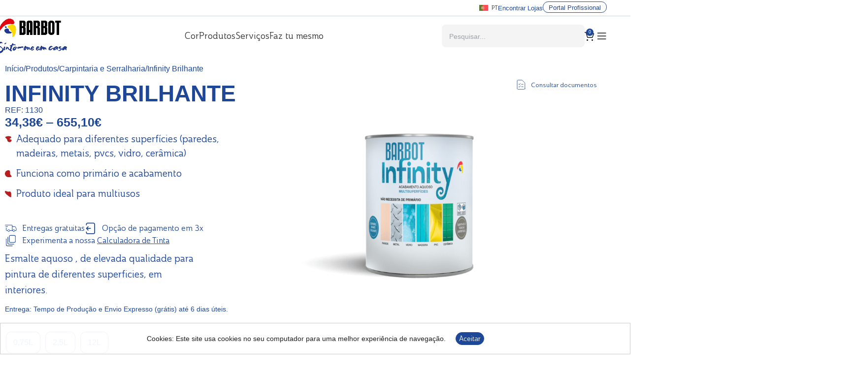

--- FILE ---
content_type: text/html; charset=UTF-8
request_url: https://barbot.pt/produto/infinity/
body_size: 56846
content:
<!DOCTYPE html>
<html lang="pt-pt">
<head>
	<meta charset="UTF-8">
	<link rel="profile" href="https://gmpg.org/xfn/11">
	<link rel="pingback" href="https://barbot.pt/xmlrpc.php">

	<title>Infinity Brilhante - BARBOT</title>
	<style>img:is([sizes="auto" i], [sizes^="auto," i]) { contain-intrinsic-size: 3000px 1500px }</style>
	<link rel="alternate" hreflang="en" href="https://barbot.pt/en/product/infinity/" />
<link rel="alternate" hreflang="pt-pt" href="https://barbot.pt/produto/infinity/" />
<link rel="alternate" hreflang="fr" href="https://barbot.pt/fr/produit/infinity/" />
<link rel="alternate" hreflang="x-default" href="https://barbot.pt/produto/infinity/" />
<meta name="description" content="Esmalte aquoso , de elevada qualidade para pintura de diferentes superficies, em interiores.">
<meta name="robots" content="index, follow, max-snippet:-1, max-image-preview:large, max-video-preview:-1">
<link rel="canonical" href="https://barbot.pt/produto/infinity/">
<meta property="og:url" content="https://barbot.pt/produto/infinity/">
<meta property="og:site_name" content="BARBOT">
<meta property="og:locale" content="pt_PT">
<meta property="og:locale:alternate" content="en_US">
<meta property="og:locale:alternate" content="fr_FR">
<meta property="og:type" content="og:product">
<meta property="article:author" content="">
<meta property="article:publisher" content="">
<meta property="og:title" content="Infinity Brilhante - BARBOT">
<meta property="og:description" content="Esmalte aquoso , de elevada qualidade para pintura de diferentes superficies, em interiores.">
<meta property="og:image" content="https://barbot.pt/wp-content/uploads/2024/02/r-infinity-web.png">
<meta property="og:image:secure_url" content="https://barbot.pt/wp-content/uploads/2024/02/r-infinity-web.png">
<meta property="og:image:width" content="1800">
<meta property="og:image:height" content="1181">
<meta property="fb:pages" content="">
<meta property="fb:admins" content="">
<meta property="fb:app_id" content="">
<meta name="twitter:card" content="summary">
<meta name="twitter:site" content="">
<meta name="twitter:creator" content="">
<meta name="twitter:title" content="Infinity Brilhante - BARBOT">
<meta name="twitter:description" content="Esmalte aquoso , de elevada qualidade para pintura de diferentes superficies, em interiores.">
<meta name="twitter:image" content="https://barbot.pt/wp-content/uploads/2024/02/r-infinity-web-1024x672.png">
<link rel='dns-prefetch' href='//cdn.jsdelivr.net' />
<link rel="alternate" type="application/rss+xml" title="BARBOT &raquo; Feed" href="https://barbot.pt/feed/" />
<link rel="alternate" type="application/rss+xml" title="BARBOT &raquo; Feed de comentários" href="https://barbot.pt/comments/feed/" />
<link rel='stylesheet' id='dashicons-css' href='https://barbot.pt/wp-includes/css/dashicons.min.css?ver=6.7.4' type='text/css' media='all' />
<link rel='stylesheet' id='wp-jquery-ui-dialog-css' href='https://barbot.pt/wp-includes/css/jquery-ui-dialog.min.css?ver=6.7.4' type='text/css' media='all' />
<link rel='stylesheet' id='wp-block-library-css' href='https://barbot.pt/wp-includes/css/dist/block-library/style.min.css?ver=6.7.4' type='text/css' media='all' />
<style id='global-styles-inline-css' type='text/css'>
:root{--wp--preset--aspect-ratio--square: 1;--wp--preset--aspect-ratio--4-3: 4/3;--wp--preset--aspect-ratio--3-4: 3/4;--wp--preset--aspect-ratio--3-2: 3/2;--wp--preset--aspect-ratio--2-3: 2/3;--wp--preset--aspect-ratio--16-9: 16/9;--wp--preset--aspect-ratio--9-16: 9/16;--wp--preset--color--black: #000000;--wp--preset--color--cyan-bluish-gray: #abb8c3;--wp--preset--color--white: #ffffff;--wp--preset--color--pale-pink: #f78da7;--wp--preset--color--vivid-red: #cf2e2e;--wp--preset--color--luminous-vivid-orange: #ff6900;--wp--preset--color--luminous-vivid-amber: #fcb900;--wp--preset--color--light-green-cyan: #7bdcb5;--wp--preset--color--vivid-green-cyan: #00d084;--wp--preset--color--pale-cyan-blue: #8ed1fc;--wp--preset--color--vivid-cyan-blue: #0693e3;--wp--preset--color--vivid-purple: #9b51e0;--wp--preset--gradient--vivid-cyan-blue-to-vivid-purple: linear-gradient(135deg,rgba(6,147,227,1) 0%,rgb(155,81,224) 100%);--wp--preset--gradient--light-green-cyan-to-vivid-green-cyan: linear-gradient(135deg,rgb(122,220,180) 0%,rgb(0,208,130) 100%);--wp--preset--gradient--luminous-vivid-amber-to-luminous-vivid-orange: linear-gradient(135deg,rgba(252,185,0,1) 0%,rgba(255,105,0,1) 100%);--wp--preset--gradient--luminous-vivid-orange-to-vivid-red: linear-gradient(135deg,rgba(255,105,0,1) 0%,rgb(207,46,46) 100%);--wp--preset--gradient--very-light-gray-to-cyan-bluish-gray: linear-gradient(135deg,rgb(238,238,238) 0%,rgb(169,184,195) 100%);--wp--preset--gradient--cool-to-warm-spectrum: linear-gradient(135deg,rgb(74,234,220) 0%,rgb(151,120,209) 20%,rgb(207,42,186) 40%,rgb(238,44,130) 60%,rgb(251,105,98) 80%,rgb(254,248,76) 100%);--wp--preset--gradient--blush-light-purple: linear-gradient(135deg,rgb(255,206,236) 0%,rgb(152,150,240) 100%);--wp--preset--gradient--blush-bordeaux: linear-gradient(135deg,rgb(254,205,165) 0%,rgb(254,45,45) 50%,rgb(107,0,62) 100%);--wp--preset--gradient--luminous-dusk: linear-gradient(135deg,rgb(255,203,112) 0%,rgb(199,81,192) 50%,rgb(65,88,208) 100%);--wp--preset--gradient--pale-ocean: linear-gradient(135deg,rgb(255,245,203) 0%,rgb(182,227,212) 50%,rgb(51,167,181) 100%);--wp--preset--gradient--electric-grass: linear-gradient(135deg,rgb(202,248,128) 0%,rgb(113,206,126) 100%);--wp--preset--gradient--midnight: linear-gradient(135deg,rgb(2,3,129) 0%,rgb(40,116,252) 100%);--wp--preset--font-size--small: 13px;--wp--preset--font-size--medium: 20px;--wp--preset--font-size--large: 36px;--wp--preset--font-size--x-large: 42px;--wp--preset--spacing--20: 0.44rem;--wp--preset--spacing--30: 0.67rem;--wp--preset--spacing--40: 1rem;--wp--preset--spacing--50: 1.5rem;--wp--preset--spacing--60: 2.25rem;--wp--preset--spacing--70: 3.38rem;--wp--preset--spacing--80: 5.06rem;--wp--preset--shadow--natural: 6px 6px 9px rgba(0, 0, 0, 0.2);--wp--preset--shadow--deep: 12px 12px 50px rgba(0, 0, 0, 0.4);--wp--preset--shadow--sharp: 6px 6px 0px rgba(0, 0, 0, 0.2);--wp--preset--shadow--outlined: 6px 6px 0px -3px rgba(255, 255, 255, 1), 6px 6px rgba(0, 0, 0, 1);--wp--preset--shadow--crisp: 6px 6px 0px rgba(0, 0, 0, 1);}:where(body) { margin: 0; }.wp-site-blocks > .alignleft { float: left; margin-right: 2em; }.wp-site-blocks > .alignright { float: right; margin-left: 2em; }.wp-site-blocks > .aligncenter { justify-content: center; margin-left: auto; margin-right: auto; }:where(.is-layout-flex){gap: 0.5em;}:where(.is-layout-grid){gap: 0.5em;}.is-layout-flow > .alignleft{float: left;margin-inline-start: 0;margin-inline-end: 2em;}.is-layout-flow > .alignright{float: right;margin-inline-start: 2em;margin-inline-end: 0;}.is-layout-flow > .aligncenter{margin-left: auto !important;margin-right: auto !important;}.is-layout-constrained > .alignleft{float: left;margin-inline-start: 0;margin-inline-end: 2em;}.is-layout-constrained > .alignright{float: right;margin-inline-start: 2em;margin-inline-end: 0;}.is-layout-constrained > .aligncenter{margin-left: auto !important;margin-right: auto !important;}.is-layout-constrained > :where(:not(.alignleft):not(.alignright):not(.alignfull)){margin-left: auto !important;margin-right: auto !important;}body .is-layout-flex{display: flex;}.is-layout-flex{flex-wrap: wrap;align-items: center;}.is-layout-flex > :is(*, div){margin: 0;}body .is-layout-grid{display: grid;}.is-layout-grid > :is(*, div){margin: 0;}body{padding-top: 0px;padding-right: 0px;padding-bottom: 0px;padding-left: 0px;}a:where(:not(.wp-element-button)){text-decoration: none;}:root :where(.wp-element-button, .wp-block-button__link){background-color: #32373c;border-width: 0;color: #fff;font-family: inherit;font-size: inherit;line-height: inherit;padding: calc(0.667em + 2px) calc(1.333em + 2px);text-decoration: none;}.has-black-color{color: var(--wp--preset--color--black) !important;}.has-cyan-bluish-gray-color{color: var(--wp--preset--color--cyan-bluish-gray) !important;}.has-white-color{color: var(--wp--preset--color--white) !important;}.has-pale-pink-color{color: var(--wp--preset--color--pale-pink) !important;}.has-vivid-red-color{color: var(--wp--preset--color--vivid-red) !important;}.has-luminous-vivid-orange-color{color: var(--wp--preset--color--luminous-vivid-orange) !important;}.has-luminous-vivid-amber-color{color: var(--wp--preset--color--luminous-vivid-amber) !important;}.has-light-green-cyan-color{color: var(--wp--preset--color--light-green-cyan) !important;}.has-vivid-green-cyan-color{color: var(--wp--preset--color--vivid-green-cyan) !important;}.has-pale-cyan-blue-color{color: var(--wp--preset--color--pale-cyan-blue) !important;}.has-vivid-cyan-blue-color{color: var(--wp--preset--color--vivid-cyan-blue) !important;}.has-vivid-purple-color{color: var(--wp--preset--color--vivid-purple) !important;}.has-black-background-color{background-color: var(--wp--preset--color--black) !important;}.has-cyan-bluish-gray-background-color{background-color: var(--wp--preset--color--cyan-bluish-gray) !important;}.has-white-background-color{background-color: var(--wp--preset--color--white) !important;}.has-pale-pink-background-color{background-color: var(--wp--preset--color--pale-pink) !important;}.has-vivid-red-background-color{background-color: var(--wp--preset--color--vivid-red) !important;}.has-luminous-vivid-orange-background-color{background-color: var(--wp--preset--color--luminous-vivid-orange) !important;}.has-luminous-vivid-amber-background-color{background-color: var(--wp--preset--color--luminous-vivid-amber) !important;}.has-light-green-cyan-background-color{background-color: var(--wp--preset--color--light-green-cyan) !important;}.has-vivid-green-cyan-background-color{background-color: var(--wp--preset--color--vivid-green-cyan) !important;}.has-pale-cyan-blue-background-color{background-color: var(--wp--preset--color--pale-cyan-blue) !important;}.has-vivid-cyan-blue-background-color{background-color: var(--wp--preset--color--vivid-cyan-blue) !important;}.has-vivid-purple-background-color{background-color: var(--wp--preset--color--vivid-purple) !important;}.has-black-border-color{border-color: var(--wp--preset--color--black) !important;}.has-cyan-bluish-gray-border-color{border-color: var(--wp--preset--color--cyan-bluish-gray) !important;}.has-white-border-color{border-color: var(--wp--preset--color--white) !important;}.has-pale-pink-border-color{border-color: var(--wp--preset--color--pale-pink) !important;}.has-vivid-red-border-color{border-color: var(--wp--preset--color--vivid-red) !important;}.has-luminous-vivid-orange-border-color{border-color: var(--wp--preset--color--luminous-vivid-orange) !important;}.has-luminous-vivid-amber-border-color{border-color: var(--wp--preset--color--luminous-vivid-amber) !important;}.has-light-green-cyan-border-color{border-color: var(--wp--preset--color--light-green-cyan) !important;}.has-vivid-green-cyan-border-color{border-color: var(--wp--preset--color--vivid-green-cyan) !important;}.has-pale-cyan-blue-border-color{border-color: var(--wp--preset--color--pale-cyan-blue) !important;}.has-vivid-cyan-blue-border-color{border-color: var(--wp--preset--color--vivid-cyan-blue) !important;}.has-vivid-purple-border-color{border-color: var(--wp--preset--color--vivid-purple) !important;}.has-vivid-cyan-blue-to-vivid-purple-gradient-background{background: var(--wp--preset--gradient--vivid-cyan-blue-to-vivid-purple) !important;}.has-light-green-cyan-to-vivid-green-cyan-gradient-background{background: var(--wp--preset--gradient--light-green-cyan-to-vivid-green-cyan) !important;}.has-luminous-vivid-amber-to-luminous-vivid-orange-gradient-background{background: var(--wp--preset--gradient--luminous-vivid-amber-to-luminous-vivid-orange) !important;}.has-luminous-vivid-orange-to-vivid-red-gradient-background{background: var(--wp--preset--gradient--luminous-vivid-orange-to-vivid-red) !important;}.has-very-light-gray-to-cyan-bluish-gray-gradient-background{background: var(--wp--preset--gradient--very-light-gray-to-cyan-bluish-gray) !important;}.has-cool-to-warm-spectrum-gradient-background{background: var(--wp--preset--gradient--cool-to-warm-spectrum) !important;}.has-blush-light-purple-gradient-background{background: var(--wp--preset--gradient--blush-light-purple) !important;}.has-blush-bordeaux-gradient-background{background: var(--wp--preset--gradient--blush-bordeaux) !important;}.has-luminous-dusk-gradient-background{background: var(--wp--preset--gradient--luminous-dusk) !important;}.has-pale-ocean-gradient-background{background: var(--wp--preset--gradient--pale-ocean) !important;}.has-electric-grass-gradient-background{background: var(--wp--preset--gradient--electric-grass) !important;}.has-midnight-gradient-background{background: var(--wp--preset--gradient--midnight) !important;}.has-small-font-size{font-size: var(--wp--preset--font-size--small) !important;}.has-medium-font-size{font-size: var(--wp--preset--font-size--medium) !important;}.has-large-font-size{font-size: var(--wp--preset--font-size--large) !important;}.has-x-large-font-size{font-size: var(--wp--preset--font-size--x-large) !important;}
:where(.wp-block-post-template.is-layout-flex){gap: 1.25em;}:where(.wp-block-post-template.is-layout-grid){gap: 1.25em;}
:where(.wp-block-columns.is-layout-flex){gap: 2em;}:where(.wp-block-columns.is-layout-grid){gap: 2em;}
:root :where(.wp-block-pullquote){font-size: 1.5em;line-height: 1.6;}
</style>
<style id='woocommerce-inline-inline-css' type='text/css'>
.woocommerce form .form-row .required { visibility: visible; }
</style>
<link rel='stylesheet' id='wpml-legacy-horizontal-list-0-css' href='https://barbot.pt/wp-content/plugins/sitepress-multilingual-cms/templates/language-switchers/legacy-list-horizontal/style.min.css?ver=1' type='text/css' media='all' />
<link rel='stylesheet' id='flickity-css' href='https://barbot.pt/wp-content/plugins/iconic-woo-attribute-swatches/assets/vendor/flickity/flickity.min.css?ver=1.19.0' type='text/css' media='all' />
<link rel='stylesheet' id='iconic-was-styles-css' href='https://barbot.pt/wp-content/plugins/iconic-woo-attribute-swatches/assets/frontend/css/main.min.css?ver=1.19.0' type='text/css' media='all' />
<link rel='stylesheet' id='slick-css' href='https://cdn.jsdelivr.net/npm/slick-carousel@1.8.1/slick/slick.css?ver=6.7.4' type='text/css' media='all' />
<link rel='stylesheet' id='elementor-frontend-css' href='https://barbot.pt/wp-content/uploads/elementor/css/custom-frontend.min.css?ver=1768305380' type='text/css' media='all' />
<link rel='stylesheet' id='elementor-post-15-css' href='https://barbot.pt/wp-content/uploads/elementor/css/post-15.css?ver=1768305380' type='text/css' media='all' />
<link rel='stylesheet' id='font-awesome-5-all-css' href='https://barbot.pt/wp-content/plugins/elementor/assets/lib/font-awesome/css/all.min.css?ver=3.28.4' type='text/css' media='all' />
<link rel='stylesheet' id='font-awesome-4-shim-css' href='https://barbot.pt/wp-content/plugins/elementor/assets/lib/font-awesome/css/v4-shims.min.css?ver=3.28.4' type='text/css' media='all' />
<link rel='stylesheet' id='wd-style-base-css' href='https://barbot.pt/wp-content/themes/woodmart/css/parts/base.min.css?ver=8.2.5' type='text/css' media='all' />
<link rel='stylesheet' id='wd-helpers-wpb-elem-css' href='https://barbot.pt/wp-content/themes/woodmart/css/parts/helpers-wpb-elem.min.css?ver=8.2.5' type='text/css' media='all' />
<link rel='stylesheet' id='wd-wpml-css' href='https://barbot.pt/wp-content/themes/woodmart/css/parts/int-wpml.min.css?ver=8.2.5' type='text/css' media='all' />
<link rel='stylesheet' id='wd-elementor-base-css' href='https://barbot.pt/wp-content/themes/woodmart/css/parts/int-elem-base.min.css?ver=8.2.5' type='text/css' media='all' />
<link rel='stylesheet' id='wd-elementor-pro-base-css' href='https://barbot.pt/wp-content/themes/woodmart/css/parts/int-elementor-pro.min.css?ver=8.2.5' type='text/css' media='all' />
<link rel='stylesheet' id='wd-woocommerce-base-css' href='https://barbot.pt/wp-content/themes/woodmart/css/parts/woocommerce-base.min.css?ver=8.2.5' type='text/css' media='all' />
<link rel='stylesheet' id='wd-mod-star-rating-css' href='https://barbot.pt/wp-content/themes/woodmart/css/parts/mod-star-rating.min.css?ver=8.2.5' type='text/css' media='all' />
<link rel='stylesheet' id='wd-woocommerce-block-notices-css' href='https://barbot.pt/wp-content/themes/woodmart/css/parts/woo-mod-block-notices.min.css?ver=8.2.5' type='text/css' media='all' />
<link rel='stylesheet' id='wd-woo-mod-quantity-css' href='https://barbot.pt/wp-content/themes/woodmart/css/parts/woo-mod-quantity.min.css?ver=8.2.5' type='text/css' media='all' />
<link rel='stylesheet' id='wd-woo-single-prod-el-base-css' href='https://barbot.pt/wp-content/themes/woodmart/css/parts/woo-single-prod-el-base.min.css?ver=8.2.5' type='text/css' media='all' />
<link rel='stylesheet' id='wd-woo-mod-stock-status-css' href='https://barbot.pt/wp-content/themes/woodmart/css/parts/woo-mod-stock-status.min.css?ver=8.2.5' type='text/css' media='all' />
<link rel='stylesheet' id='wd-woo-mod-shop-attributes-css' href='https://barbot.pt/wp-content/themes/woodmart/css/parts/woo-mod-shop-attributes.min.css?ver=8.2.5' type='text/css' media='all' />
<link rel='stylesheet' id='wd-wp-blocks-css' href='https://barbot.pt/wp-content/themes/woodmart/css/parts/wp-blocks.min.css?ver=8.2.5' type='text/css' media='all' />
<link rel='stylesheet' id='child-style-css' href='https://barbot.pt/wp-content/themes/product-child/style.css?ver=8.2.5' type='text/css' media='all' />
<link rel='stylesheet' id='wd-header-base-css' href='https://barbot.pt/wp-content/themes/woodmart/css/parts/header-base.min.css?ver=8.2.5' type='text/css' media='all' />
<link rel='stylesheet' id='wd-mod-tools-css' href='https://barbot.pt/wp-content/themes/woodmart/css/parts/mod-tools.min.css?ver=8.2.5' type='text/css' media='all' />
<link rel='stylesheet' id='wd-mod-nav-menu-label-css' href='https://barbot.pt/wp-content/themes/woodmart/css/parts/mod-nav-menu-label.min.css?ver=8.2.5' type='text/css' media='all' />
<link rel='stylesheet' id='wd-header-search-css' href='https://barbot.pt/wp-content/themes/woodmart/css/parts/header-el-search.min.css?ver=8.2.5' type='text/css' media='all' />
<link rel='stylesheet' id='wd-header-search-form-css' href='https://barbot.pt/wp-content/themes/woodmart/css/parts/header-el-search-form.min.css?ver=8.2.5' type='text/css' media='all' />
<link rel='stylesheet' id='wd-wd-search-form-css' href='https://barbot.pt/wp-content/themes/woodmart/css/parts/wd-search-form.min.css?ver=8.2.5' type='text/css' media='all' />
<link rel='stylesheet' id='wd-wd-search-results-css' href='https://barbot.pt/wp-content/themes/woodmart/css/parts/wd-search-results.min.css?ver=8.2.5' type='text/css' media='all' />
<link rel='stylesheet' id='wd-wd-search-dropdown-css' href='https://barbot.pt/wp-content/themes/woodmart/css/parts/wd-search-dropdown.min.css?ver=8.2.5' type='text/css' media='all' />
<link rel='stylesheet' id='wd-header-my-account-css' href='https://barbot.pt/wp-content/themes/woodmart/css/parts/header-el-my-account.min.css?ver=8.2.5' type='text/css' media='all' />
<link rel='stylesheet' id='wd-header-cart-side-css' href='https://barbot.pt/wp-content/themes/woodmart/css/parts/header-el-cart-side.min.css?ver=8.2.5' type='text/css' media='all' />
<link rel='stylesheet' id='wd-header-cart-css' href='https://barbot.pt/wp-content/themes/woodmart/css/parts/header-el-cart.min.css?ver=8.2.5' type='text/css' media='all' />
<link rel='stylesheet' id='wd-widget-shopping-cart-css' href='https://barbot.pt/wp-content/themes/woodmart/css/parts/woo-widget-shopping-cart.min.css?ver=8.2.5' type='text/css' media='all' />
<link rel='stylesheet' id='wd-widget-product-list-css' href='https://barbot.pt/wp-content/themes/woodmart/css/parts/woo-widget-product-list.min.css?ver=8.2.5' type='text/css' media='all' />
<link rel='stylesheet' id='wd-header-fullscreen-menu-css' href='https://barbot.pt/wp-content/themes/woodmart/css/parts/header-el-fullscreen-menu.min.css?ver=8.2.5' type='text/css' media='all' />
<link rel='stylesheet' id='wd-header-mobile-nav-dropdown-css' href='https://barbot.pt/wp-content/themes/woodmart/css/parts/header-el-mobile-nav-dropdown.min.css?ver=8.2.5' type='text/css' media='all' />
<link rel='stylesheet' id='wd-woo-single-prod-builder-css' href='https://barbot.pt/wp-content/themes/woodmart/css/parts/woo-single-prod-builder.min.css?ver=8.2.5' type='text/css' media='all' />
<link rel='stylesheet' id='wd-woo-single-prod-el-gallery-css' href='https://barbot.pt/wp-content/themes/woodmart/css/parts/woo-single-prod-el-gallery.min.css?ver=8.2.5' type='text/css' media='all' />
<link rel='stylesheet' id='wd-woo-single-prod-el-gallery-opt-thumb-left-desktop-css' href='https://barbot.pt/wp-content/themes/woodmart/css/parts/woo-single-prod-el-gallery-opt-thumb-left-desktop.min.css?ver=8.2.5' type='text/css' media='all' />
<link rel='stylesheet' id='wd-swiper-css' href='https://barbot.pt/wp-content/themes/woodmart/css/parts/lib-swiper.min.css?ver=8.2.5' type='text/css' media='all' />
<link rel='stylesheet' id='wd-swiper-arrows-css' href='https://barbot.pt/wp-content/themes/woodmart/css/parts/lib-swiper-arrows.min.css?ver=8.2.5' type='text/css' media='all' />
<link rel='stylesheet' id='wd-woo-mod-variation-form-css' href='https://barbot.pt/wp-content/themes/woodmart/css/parts/woo-mod-variation-form.min.css?ver=8.2.5' type='text/css' media='all' />
<link rel='stylesheet' id='wd-woo-mod-swatches-base-css' href='https://barbot.pt/wp-content/themes/woodmart/css/parts/woo-mod-swatches-base.min.css?ver=8.2.5' type='text/css' media='all' />
<link rel='stylesheet' id='wd-woo-mod-variation-form-single-css' href='https://barbot.pt/wp-content/themes/woodmart/css/parts/woo-mod-variation-form-single.min.css?ver=8.2.5' type='text/css' media='all' />
<link rel='stylesheet' id='wd-woo-mod-swatches-style-1-css' href='https://barbot.pt/wp-content/themes/woodmart/css/parts/woo-mod-swatches-style-1.min.css?ver=8.2.5' type='text/css' media='all' />
<link rel='stylesheet' id='wd-woo-mod-swatches-dis-1-css' href='https://barbot.pt/wp-content/themes/woodmart/css/parts/woo-mod-swatches-dis-style-1.min.css?ver=8.2.5' type='text/css' media='all' />
<link rel='stylesheet' id='wd-tabs-css' href='https://barbot.pt/wp-content/themes/woodmart/css/parts/el-tabs.min.css?ver=8.2.5' type='text/css' media='all' />
<link rel='stylesheet' id='wd-woo-single-prod-el-tabs-opt-layout-tabs-css' href='https://barbot.pt/wp-content/themes/woodmart/css/parts/woo-single-prod-el-tabs-opt-layout-tabs.min.css?ver=8.2.5' type='text/css' media='all' />
<link rel='stylesheet' id='wd-section-title-css' href='https://barbot.pt/wp-content/themes/woodmart/css/parts/el-section-title.min.css?ver=8.2.5' type='text/css' media='all' />
<link rel='stylesheet' id='wd-el-subtitle-style-css' href='https://barbot.pt/wp-content/themes/woodmart/css/parts/el-subtitle-style.min.css?ver=8.2.5' type='text/css' media='all' />
<link rel='stylesheet' id='wd-product-loop-css' href='https://barbot.pt/wp-content/themes/woodmart/css/parts/woo-product-loop.min.css?ver=8.2.5' type='text/css' media='all' />
<link rel='stylesheet' id='wd-product-loop-tiled-css' href='https://barbot.pt/wp-content/themes/woodmart/css/parts/woo-product-loop-tiled.min.css?ver=8.2.5' type='text/css' media='all' />
<link rel='stylesheet' id='wd-lazy-loading-css' href='https://barbot.pt/wp-content/themes/woodmart/css/parts/opt-lazy-load.min.css?ver=8.2.5' type='text/css' media='all' />
<link rel='stylesheet' id='wd-swiper-pagin-css' href='https://barbot.pt/wp-content/themes/woodmart/css/parts/lib-swiper-pagin.min.css?ver=8.2.5' type='text/css' media='all' />
<link rel='stylesheet' id='wd-blog-loop-base-css' href='https://barbot.pt/wp-content/themes/woodmart/css/parts/blog-loop-base.min.css?ver=8.2.5' type='text/css' media='all' />
<link rel='stylesheet' id='wd-post-types-mod-predefined-css' href='https://barbot.pt/wp-content/themes/woodmart/css/parts/post-types-mod-predefined.min.css?ver=8.2.5' type='text/css' media='all' />
<link rel='stylesheet' id='wd-blog-loop-design-meta-image-css' href='https://barbot.pt/wp-content/themes/woodmart/css/parts/blog-loop-design-meta-image.min.css?ver=8.2.5' type='text/css' media='all' />
<link rel='stylesheet' id='wd-footer-base-css' href='https://barbot.pt/wp-content/themes/woodmart/css/parts/footer-base.min.css?ver=8.2.5' type='text/css' media='all' />
<link rel='stylesheet' id='wd-social-icons-css' href='https://barbot.pt/wp-content/themes/woodmart/css/parts/el-social-icons.min.css?ver=8.2.5' type='text/css' media='all' />
<link rel='stylesheet' id='wd-header-search-fullscreen-css' href='https://barbot.pt/wp-content/themes/woodmart/css/parts/header-el-search-fullscreen-general.min.css?ver=8.2.5' type='text/css' media='all' />
<link rel='stylesheet' id='wd-header-search-fullscreen-1-css' href='https://barbot.pt/wp-content/themes/woodmart/css/parts/header-el-search-fullscreen-1.min.css?ver=8.2.5' type='text/css' media='all' />
<link rel='stylesheet' id='xts-style-default_header-css' href='https://barbot.pt/wp-content/uploads/2025/11/xts-default_header-1763460932.css?ver=8.2.5' type='text/css' media='all' />
<link rel='stylesheet' id='xts-style-theme_settings_default-css' href='https://barbot.pt/wp-content/uploads/2025/08/xts-theme_settings_default-1754432701.css?ver=8.2.5' type='text/css' media='all' />
<script type="text/javascript" src="https://barbot.pt/wp-includes/js/jquery/jquery.min.js?ver=3.7.1" id="jquery-core-js"></script>
<script type="text/javascript" src="https://barbot.pt/wp-includes/js/jquery/jquery-migrate.min.js?ver=3.4.1" id="jquery-migrate-js"></script>
<script type="text/javascript" id="jquery-js-after">
/* <![CDATA[ */
    jQuery(document).ready(function($) {
        $('#color_family_dropdown').change(function() {
            var selectedFamily = $(this).val();
            var productId = $('#product_id').val();

            if (selectedFamily) {
                $.ajax({
                    url: 'https://barbot.pt/wp-admin/admin-ajax.php',
                    type: 'POST',
                    data: {
                        action: 'load_variations_by_color_family',
                        product_id: productId,
                        color_family: selectedFamily
                    },
                    success: function(response) {
                        $('#variation_dropdown_container').html(response);
                    }
                });
            } else {
                $('#variation_dropdown_container').html('');
            }
        });
    });
    

        jQuery(document).ready(function($) {
        
        
        
        
        // Function to determine if a color is dark or light
            function isColorDark(hexColor) {
                var r = parseInt(hexColor.substring(1, 3), 16);
                var g = parseInt(hexColor.substring(3, 5), 16);
                var b = parseInt(hexColor.substring(5, 7), 16);
                // Calculate brightness
                var brightness = (r * 299 + g * 587 + b * 114) / 1000;
                return brightness < 128;
            }

            // Convert RGB to Hex
            function rgbToHex(r, g, b) {
                return "#" + ((1 << 24) + (r << 16) + (g << 8) + +b).toString(16).slice(1).toUpperCase();
            }

            // Check and apply text color based on background color
            $(".iconic-was-swatch__graphic").each(function() {
                var $graphic = $(this);
                var backgroundColor = $graphic.css("background-color");
                var hexColor = backgroundColor.match(/^rgb\((\d+),\s*(\d+),\s*(\d+)\)$/);

                if (hexColor) {
                    hexColor = rgbToHex(parseInt(hexColor[1]), parseInt(hexColor[2]), parseInt(hexColor[3]));
                } else {
                    // If background-color is already in hex
                    hexColor = backgroundColor;
                }

                if (hexColor && isColorDark(hexColor)) {
                    $graphic.siblings(".iconic-was-swatch__text").addClass("light-text"); // Add class for dark backgrounds
                }
            });

            // Existing functionality
            $(".iconic-was-swatches__label").each(function() {
                var $label = $(this);
                var labelText = $label.text().trim().toLowerCase().replace(/\s+/g, "-");
                $label.addClass(labelText);
            });
        
            // Add custom class based on label text
            $(".iconic-was-swatches__label").each(function() {
                var $label = $(this);
                var labelText = $label.text().trim().toLowerCase().replace(/\s+/g, "-");
                $label.addClass(labelText);
            });

            // Add UL classes to parent TR
            $("tr").has("ul.iconic-was-swatches").each(function() {
                var $tr = $(this);
                var $ul = $tr.find("ul.iconic-was-swatches");
                var classes = $ul.attr("class");
                
                $tr.addClass(classes);
            });

            // Hide swatch items only if the UL has specific classes
            $("ul.iconic-was-swatches.iconic-was-swatches--stacked.iconic-was-swatches--colour-swatch").each(function() {
                $(this).find(".iconic-was-swatches__item").hide();
            });

            // Toggle visibility of items on label click
            $(".iconic-was-swatches__label").on("click", function() {
                var $label = $(this);
                $label.nextUntil(".iconic-was-swatches__label").slideToggle(300); // Toggle with animation
                $label.toggleClass("active"); // Toggle active class
            });

            // Remove text before double dashes
            $(".iconic-was-swatch__text").each(function() {
                var $textElement = $(this);
                var fullText = $textElement.text();
                var textParts = fullText.split("-");

                if (textParts.length > 1) {
                    $textElement.text(textParts[1].trim());
                }
            });
        });
    
/* ]]> */
</script>
<script type="text/javascript" id="wpml-cookie-js-extra">
/* <![CDATA[ */
var wpml_cookies = {"wp-wpml_current_language":{"value":"pt-pt","expires":1,"path":"\/"}};
var wpml_cookies = {"wp-wpml_current_language":{"value":"pt-pt","expires":1,"path":"\/"}};
/* ]]> */
</script>
<script type="text/javascript" src="https://barbot.pt/wp-content/plugins/sitepress-multilingual-cms/res/js/cookies/language-cookie.js?ver=483900" id="wpml-cookie-js" defer="defer" data-wp-strategy="defer"></script>
<script type="text/javascript" src="https://barbot.pt/wp-content/plugins/woocommerce/assets/js/jquery-blockui/jquery.blockUI.min.js?ver=2.7.0-wc.9.9.6" id="jquery-blockui-js" defer="defer" data-wp-strategy="defer"></script>
<script type="text/javascript" id="wc-add-to-cart-js-extra">
/* <![CDATA[ */
var wc_add_to_cart_params = {"ajax_url":"\/wp-admin\/admin-ajax.php","wc_ajax_url":"\/?wc-ajax=%%endpoint%%","i18n_view_cart":"Ver carrinho","cart_url":"https:\/\/barbot.pt\/carrinho\/","is_cart":"","cart_redirect_after_add":"no"};
/* ]]> */
</script>
<script type="text/javascript" src="https://barbot.pt/wp-content/plugins/woocommerce/assets/js/frontend/add-to-cart.min.js?ver=9.9.6" id="wc-add-to-cart-js" defer="defer" data-wp-strategy="defer"></script>
<script type="text/javascript" id="wc-single-product-js-extra">
/* <![CDATA[ */
var wc_single_product_params = {"i18n_required_rating_text":"Seleccione uma classifica\u00e7\u00e3o","i18n_rating_options":["1 of 5 stars","2 of 5 stars","3 of 5 stars","4 of 5 stars","5 of 5 stars"],"i18n_product_gallery_trigger_text":"View full-screen image gallery","review_rating_required":"no","flexslider":{"rtl":false,"animation":"slide","smoothHeight":true,"directionNav":false,"controlNav":"thumbnails","slideshow":false,"animationSpeed":500,"animationLoop":false,"allowOneSlide":false},"zoom_enabled":"","zoom_options":[],"photoswipe_enabled":"","photoswipe_options":{"shareEl":false,"closeOnScroll":false,"history":false,"hideAnimationDuration":0,"showAnimationDuration":0},"flexslider_enabled":""};
/* ]]> */
</script>
<script type="text/javascript" src="https://barbot.pt/wp-content/plugins/woocommerce/assets/js/frontend/single-product.min.js?ver=9.9.6" id="wc-single-product-js" defer="defer" data-wp-strategy="defer"></script>
<script type="text/javascript" src="https://barbot.pt/wp-content/plugins/woocommerce/assets/js/js-cookie/js.cookie.min.js?ver=2.1.4-wc.9.9.6" id="js-cookie-js" defer="defer" data-wp-strategy="defer"></script>
<script type="text/javascript" id="woocommerce-js-extra">
/* <![CDATA[ */
var woocommerce_params = {"ajax_url":"\/wp-admin\/admin-ajax.php","wc_ajax_url":"\/?wc-ajax=%%endpoint%%","i18n_password_show":"Show password","i18n_password_hide":"Hide password"};
/* ]]> */
</script>
<script type="text/javascript" src="https://barbot.pt/wp-content/plugins/woocommerce/assets/js/frontend/woocommerce.min.js?ver=9.9.6" id="woocommerce-js" defer="defer" data-wp-strategy="defer"></script>
<script type="text/javascript" src="https://cdn.jsdelivr.net/npm/slick-carousel@1.8.1/slick/slick.min.js?ver=6.7.4" id="slick-js"></script>
<script type="text/javascript" src="https://barbot.pt/wp-content/themes/woodmart/js/libs/device.min.js?ver=8.2.5" id="wd-device-library-js"></script>
<script type="text/javascript" src="https://barbot.pt/wp-content/themes/woodmart/js/scripts/global/scrollBar.min.js?ver=8.2.5" id="wd-scrollbar-js"></script>
<script type="text/javascript" src="https://barbot.pt/wp-content/plugins/elementor/assets/lib/font-awesome/js/v4-shims.min.js?ver=3.28.4" id="font-awesome-4-shim-js"></script>
<link rel="https://api.w.org/" href="https://barbot.pt/wp-json/" /><link rel="alternate" title="JSON" type="application/json" href="https://barbot.pt/wp-json/wp/v2/product/5393" /><link rel="EditURI" type="application/rsd+xml" title="RSD" href="https://barbot.pt/xmlrpc.php?rsd" />
<meta name="generator" content="WordPress 6.7.4" />
<meta name="generator" content="WooCommerce 9.9.6" />
<link rel='shortlink' href='https://barbot.pt/?p=5393' />
<link rel="alternate" title="oEmbed (JSON)" type="application/json+oembed" href="https://barbot.pt/wp-json/oembed/1.0/embed?url=https%3A%2F%2Fbarbot.pt%2Fproduto%2Finfinity%2F" />
<link rel="alternate" title="oEmbed (XML)" type="text/xml+oembed" href="https://barbot.pt/wp-json/oembed/1.0/embed?url=https%3A%2F%2Fbarbot.pt%2Fproduto%2Finfinity%2F&#038;format=xml" />
<meta name="generator" content="WPML ver:4.8.3 stt:1,4,41;" />
					<meta name="viewport" content="width=device-width, initial-scale=1.0, maximum-scale=1.0, user-scalable=no">
										<noscript><style>.woocommerce-product-gallery{ opacity: 1 !important; }</style></noscript>
				<style>
				.e-con.e-parent:nth-of-type(n+4):not(.e-lazyloaded):not(.e-no-lazyload),
				.e-con.e-parent:nth-of-type(n+4):not(.e-lazyloaded):not(.e-no-lazyload) * {
					background-image: none !important;
				}
				@media screen and (max-height: 1024px) {
					.e-con.e-parent:nth-of-type(n+3):not(.e-lazyloaded):not(.e-no-lazyload),
					.e-con.e-parent:nth-of-type(n+3):not(.e-lazyloaded):not(.e-no-lazyload) * {
						background-image: none !important;
					}
				}
				@media screen and (max-height: 640px) {
					.e-con.e-parent:nth-of-type(n+2):not(.e-lazyloaded):not(.e-no-lazyload),
					.e-con.e-parent:nth-of-type(n+2):not(.e-lazyloaded):not(.e-no-lazyload) * {
						background-image: none !important;
					}
				}
			</style>
			<link rel="icon" href="https://barbot.pt/wp-content/uploads/2024/01/cropped-cropped-favicon-32x32.png" sizes="32x32" />
<link rel="icon" href="https://barbot.pt/wp-content/uploads/2024/01/cropped-cropped-favicon-192x192.png" sizes="192x192" />
<link rel="apple-touch-icon" href="https://barbot.pt/wp-content/uploads/2024/01/cropped-cropped-favicon-180x180.png" />
<meta name="msapplication-TileImage" content="https://barbot.pt/wp-content/uploads/2024/01/cropped-cropped-favicon-270x270.png" />
		<style type="text/css" id="wp-custom-css">
			/*body:not(.admin-bar) .wpml-ls-statics-footer{display:none;}
body:not(.admin-bar) .whb-1m1vo8erejfqshom75cc{display:none;}
*/
.wd-header-secondary-nav .wd-dropdown-menu.wd-design-default{--wd-dropdown-width:120px;}

.whb-col-right .wd-header-secondary-nav .wd-dropdown-menu.wd-design-default{right:-64px;}

.wd-builder-off :is(.woocommerce-thankyou-order-received,.woocommerce-thankyou-order-failed){color:var(--n-primary-color); border-color:var(--n-primary-color);}

/* Logo NEW */
@media only screen and (min-width:1024px){
	header{padding-bottom:14px;}
}

.n_form_white .elementor-field-type-upload label{color:white!important;}

.elementor-field-group-recruta_cv{display: flex; flex-direction: column; align-items: flex-start;margin-bottom:22px!important;}
.elementor-field-group-recruta_cv label{margin-bottom:12px}

.elementor-form .elementor-field-group-recruta_cv input[type="file"]{
position: unset;
    z-index: unset;
    opacity: 1;
    width: unset;
    height: unset;
}

.page-template-page-profissional header{background-color: #ECECEC;}

.wd-dropdown{box-shadow:0px 4px 3px rgba(0, 0, 0, 0.06);}
.wd-dropdown-menu.wd-design-full-width:not(.wd-scroll), .wd-dropdown-menu.wd-design-full-width.wd-scroll .wd-dropdown-inner{padding-block:var(--wd-dropdown-padding, 12px);}
/* Logo NEW -- END */

.elementor-field-group-n_privacidade{padding-top:0;}

.wd-content-layout{padding-block: 0px;}
.wd-product .wd-entities-title{color:white;}


.wd-post-meta .wd-post-author, .wd-post-meta .wd-post-date{display:none;}
.wd-post-cat.wd-style-with-bg>a{color:white;}

.post-single-large-image .wd-entry-content{padding-top:32px;}

/* Styling Fixes */
.wd-product .wd-entities-title{font-weight: 600;}
.wd-products .price .amount{color:white;}

.wd-products .price del .amount{color:var(--color-gray-300);}

.wd-products .wd-entities-title a:hover{color:white; text-decoration:underline;}

/*
.product-element-bottom .price ins,
.product-element-bottom .price ins .amount{color:white!important;}
*/
.wd-product :is(.wd-product-cats,.wd-product-brands-links){font-size: 14px;}

.wd-product :is(.wd-product-cats,.wd-product-brands-links) a{color:white;}
.wd-product :is(.wd-product-cats,.wd-product-brands-links) a:hover{text-decoration:underline;}
/* Toggl */

.n_togg_nativo.elementor-widget-n-accordion .e-n-accordion-item{width:85%;}
.n_togg_nativo.elementor-widget-n-accordion .e-n-accordion-item-title{width:70%;}
@media only screen and (max-width:767px){
	.n_togg_nativo.elementor-widget-n-accordion .e-n-accordion-item{width:100%;}
	
}

/**/

.n_cat_cols.elementor-widget-image-box .elementor-image-box-title a:hover{color:white; }		</style>
		<style>
		
		</style></head>

<body class="product-template-default single single-product postid-5393 theme-woodmart woocommerce woocommerce-page woocommerce-no-js single-post-large-image wrapper-full-width  categories-accordion-on woodmart-ajax-shop-on elementor-default elementor-kit-15">
			<script type="text/javascript" id="wd-flicker-fix">// Flicker fix.</script><div data-nosnippet class="seopress-user-consent seopress-user-message seopress-user-consent-hide">
        <p>Cookies: Este site usa cookies no seu computador para uma melhor experiência de navegação.</p>
        <p>
            <button id="seopress-user-consent-accept" type="button">Aceitar</button>
            <button type="button" id="seopress-user-consent-close">X</button>
        </p>
    </div><div class="seopress-user-consent-backdrop seopress-user-consent-hide"></div><style>.seopress-user-consent {left: 50%;position: fixed;z-index: 8000;padding: 20px;display: inline-flex;justify-content: center;border: 1px solid #CCC;max-width:100%;width:100%;bottom:0;transform: translate(-50%, 0);text-align:center;background:rgba(255,255,255,0.94);}@media (max-width: 782px) {.seopress-user-consent {display: block;}}.seopress-user-consent.seopress-user-message p:first-child {margin-right:20px}.seopress-user-consent p {margin: 0;font-size: 0.8em;align-self: center;color:#1e1e1e;}.seopress-user-consent button {vertical-align: middle;margin: 0;font-size: 14px;background:#1f4798;color:#ffffff;}.seopress-user-consent button:hover{}#seopress-user-consent-close{margin: 0;position: relative;font-weight: bold;border: 1px solid #ccc;background:none;color:inherit;}#seopress-user-consent-close:hover{cursor:pointer;background:#222;color:#fff;}.seopress-user-consent a{color:#1f4798}.seopress-user-consent-hide{display:none;}.seopress-edit-choice{
        background: none;
        justify-content: start;
        z-index: 7500;
        border: none;
        width: inherit;
        transform: none;
        left: inherit;
        bottom: 0;
        top: inherit;
    }</style>	
	
	<div class="wd-page-wrapper website-wrapper">
									<header class="whb-header whb-default_header whb-sticky-shadow whb-scroll-stick whb-sticky-real">
					<div class="whb-main-header">
	
<div class="whb-row whb-top-bar whb-not-sticky-row whb-without-bg whb-border-fullwidth whb-color-dark whb-hidden-mobile whb-flex-flex-middle">
	<div class="container">
		<div class="whb-flex-row whb-top-bar-inner">
			<div class="whb-column whb-col-left whb-column5 whb-visible-lg whb-empty-column">
	</div>
<div class="whb-column whb-col-center whb-column6 whb-visible-lg whb-empty-column">
	</div>
<div class="whb-column whb-col-right whb-column7 whb-visible-lg">
	
<div class="wd-header-nav wd-header-secondary-nav whb-1m1vo8erejfqshom75cc">
	<ul class="menu wd-nav wd-nav-secondary wd-style-default">
		<li class="menu-item menu-item-has-children wd-event-hover">
			<a href="https://barbot.pt/produto/infinity/" class="woodmart-nav-link">
									<img src="https://barbot.pt/wp-content/plugins/sitepress-multilingual-cms/res/flags/pt-pt.svg" alt="Flag for PT" class="wd-nav-img">
								<span class="nav-link-text">
					PT				</span>
			</a>
			<div class="wd-dropdown-menu wd-dropdown wd-design-default sub-menu-dropdown color-scheme-dark">
				<div class="container">
					<ul class="wd-sub-menu sub-menu">
																					<li class="menu-item">
									<a href="https://barbot.pt/en/product/infinity/" hreflang="en" class="woodmart-nav-link">
																					<img src="https://barbot.pt/wp-content/plugins/sitepress-multilingual-cms/res/flags/en.svg" alt="Flag for EN" class="wd-nav-img">
																				<span class="nav-link-text">
											EN										</span>
									</a>
								</li>
															<li class="menu-item">
									<a href="https://barbot.pt/fr/produit/infinity/" hreflang="fr" class="woodmart-nav-link">
																					<img src="https://barbot.pt/wp-content/plugins/sitepress-multilingual-cms/res/flags/fr.svg" alt="Flag for FR" class="wd-nav-img">
																				<span class="nav-link-text">
											FR										</span>
									</a>
								</li>
																		</ul>
				</div>
			</div>
		</li>
	</ul>
</div>
<div class="wd-header-nav wd-header-main-nav text-left wd-inline wd-design-1 whb-awqq7fxcuhxs0ixvn1nd" role="navigation" aria-label="Main navigation">
	<ul id="menu-menu-topo" class="menu wd-nav wd-nav-main wd-style-default wd-gap-s"><li id="menu-item-414983" class="menu-item menu-item-type-post_type menu-item-object-page menu-item-414983 item-level-0 menu-simple-dropdown wd-event-hover" ><a href="https://barbot.pt/lojas/" class="woodmart-nav-link"><span class="nav-link-text">Encontrar Lojas</span></a></li>
<li id="menu-item-415608" class="menu-item menu-item-type-post_type menu-item-object-page menu-item-415608 item-level-0 menu-simple-dropdown wd-event-hover" ><a href="https://barbot.pt/profissional/" class="woodmart-nav-link"><span class="nav-link-text">Portal Profissional</span></a></li>
</ul></div>
</div>
<div class="whb-column whb-col-mobile whb-column_mobile1 whb-hidden-lg whb-empty-column">
	</div>
		</div>
	</div>
</div>

<div class="whb-row whb-general-header whb-not-sticky-row whb-without-bg whb-without-border whb-color-dark whb-flex-equal-sides">
	<div class="container">
		<div class="whb-flex-row whb-general-header-inner">
			<div class="whb-column whb-col-left whb-column8 whb-visible-lg">
	<div class="site-logo whb-250rtwdwz5p8e5b7tpw0">
	<a href="https://barbot.pt/" class="wd-logo wd-main-logo" rel="home" aria-label="Site logo">
		<img src="https://barbot.pt/wp-content/uploads/2025/11/logotipo_barbot_assinaturas_pt_website.webp" alt="BARBOT" style="max-width: 148px;" loading="lazy" />	</a>
	</div>
</div>
<div class="whb-column whb-col-center whb-column9 whb-visible-lg">
	<div class="wd-header-nav wd-header-main-nav text-center wd-design-1 whb-tiueim5f5uazw1f1dm8r" role="navigation" aria-label="Main navigation">
	<ul id="menu-menu-principal" class="menu wd-nav wd-nav-main wd-style-default wd-gap-l"><li id="menu-item-558141" class="menu-item menu-item-type-post_type menu-item-object-page menu-item-558141 item-level-0 menu-mega-dropdown wd-event-hover menu-item-has-children" ><a href="https://barbot.pt/cores/" class="woodmart-nav-link"><span class="nav-link-text">Cor</span></a>
<div class="wd-dropdown-menu wd-dropdown wd-design-full-width color-scheme-dark">

<div class="container wd-entry-content">
			<link rel="stylesheet" id="elementor-post-296-css" href="https://barbot.pt/wp-content/uploads/elementor/css/post-296.css?ver=1768305370" type="text/css" media="all">
					<div data-elementor-type="wp-post" data-elementor-id="296" class="elementor elementor-296" data-elementor-post-type="cms_block">
				<div class="wd-negative-gap elementor-element elementor-element-ab9d73a e-flex e-con-boxed e-con e-parent" data-id="ab9d73a" data-element_type="container">
					<div class="e-con-inner">
		<div class="elementor-element elementor-element-d640763 e-con-full e-flex e-con e-child" data-id="d640763" data-element_type="container">
				</div>
		<div class="elementor-element elementor-element-630df43 e-con-full e-flex e-con e-child" data-id="630df43" data-element_type="container">
				<div class="elementor-element elementor-element-ebd24ad elementor-widget elementor-widget-wd_extra_menu_list" data-id="ebd24ad" data-element_type="widget" data-widget_type="wd_extra_menu_list.default">
				<div class="elementor-widget-container">
								<ul class="wd-sub-menu wd-sub-accented  mega-menu-list">
				<li class="item-with-label item-label-primary">
											<a >
																						
															Cores							
													</a>
					
					<ul class="sub-sub-menu">
													
							<li class="item-with-label item-label-primary">
								<a  href="https://barbot.pt/cores/">
																												
																			Todas as Cores									
																	</a>
							</li>
													
							<li class="item-with-label item-label-primary">
								<a  href="https://barbot.pt/produto/barbotester/">
																												
																			Barbotester									
																	</a>
							</li>
											</ul>
				</li>
			</ul>
						</div>
				</div>
				</div>
		<div class="elementor-element elementor-element-fe13a18 e-con-full e-flex e-con e-child" data-id="fe13a18" data-element_type="container">
				<div class="elementor-element elementor-element-5a0617d elementor-widget elementor-widget-wd_extra_menu_list" data-id="5a0617d" data-element_type="widget" data-widget_type="wd_extra_menu_list.default">
				<div class="elementor-widget-container">
								<ul class="wd-sub-menu wd-sub-accented  mega-menu-list">
				<li class="item-with-label item-label-primary">
											<a >
																						
															Explorar							
													</a>
					
					<ul class="sub-sub-menu">
													
							<li class="item-with-label item-label-primary">
								<a  href="https://barbot.pt/explorar/">
																												
																			Explorar Técnicas									
																	</a>
							</li>
													
							<li class="item-with-label item-label-primary">
								<a  href="https://barbot.pt/explorar-ideias/">
																												
																			Explorar Ideias									
																	</a>
							</li>
											</ul>
				</li>
			</ul>
						</div>
				</div>
				</div>
		<div class="elementor-element elementor-element-b343716 e-con-full e-flex e-con e-child" data-id="b343716" data-element_type="container">
				<div class="elementor-element elementor-element-7af6306 elementor-widget elementor-widget-wd_extra_menu_list" data-id="7af6306" data-element_type="widget" data-widget_type="wd_extra_menu_list.default">
				<div class="elementor-widget-container">
								<ul class="wd-sub-menu wd-sub-accented  mega-menu-list">
				<li class="item-with-label item-label-primary">
											<a >
																						
															Conhecimento							
													</a>
					
					<ul class="sub-sub-menu">
													
							<li class="item-with-label item-label-primary">
								<a  href="https://barbot.pt/consultoria-da-cor/">
																												
																			Consultoria de Cor									
																	</a>
							</li>
													
							<li class="item-with-label item-label-primary">
								<a  href="https://barbot.pt/pedir-catalogos/">
																												
																			Pedir Catálogo									
																	</a>
							</li>
											</ul>
				</li>
			</ul>
						</div>
				</div>
				</div>
		<div class="elementor-element elementor-element-399b27e e-con-full e-flex e-con e-child" data-id="399b27e" data-element_type="container">
				</div>
		<div class="elementor-element elementor-element-517fa22 e-con-full e-flex e-con e-child" data-id="517fa22" data-element_type="container">
				</div>
					</div>
				</div>
				</div>
		
</div>

</div>
</li>
<li id="menu-item-482044" class="menu-item menu-item-type-post_type menu-item-object-page menu-item-482044 item-level-0 menu-mega-dropdown wd-event-hover menu-item-has-children" ><a href="https://barbot.pt/produtos-barbot/" class="woodmart-nav-link"><span class="nav-link-text">Produtos</span></a>
<div class="wd-dropdown-menu wd-dropdown wd-design-full-width color-scheme-dark">

<div class="container wd-entry-content">
			<link rel="stylesheet" id="elementor-post-306-css" href="https://barbot.pt/wp-content/uploads/elementor/css/post-306.css?ver=1768305370" type="text/css" media="all">
					<div data-elementor-type="wp-post" data-elementor-id="306" class="elementor elementor-306" data-elementor-post-type="cms_block">
				<div class="wd-negative-gap elementor-element elementor-element-34d0462 e-flex e-con-boxed e-con e-parent" data-id="34d0462" data-element_type="container">
					<div class="e-con-inner">
		<div class="elementor-element elementor-element-39b72e2 e-con-full e-flex e-con e-child" data-id="39b72e2" data-element_type="container">
				</div>
		<div class="elementor-element elementor-element-b6c7937 e-con-full e-flex e-con e-child" data-id="b6c7937" data-element_type="container">
				<div class="elementor-element elementor-element-2e61ef4 elementor-widget elementor-widget-wd_extra_menu_list" data-id="2e61ef4" data-element_type="widget" data-widget_type="wd_extra_menu_list.default">
				<div class="elementor-widget-container">
								<ul class="wd-sub-menu wd-sub-accented  mega-menu-list">
				<li class="item-with-label item-label-primary">
											<a >
																						
															Tinta e Vernizes							
													</a>
					
					<ul class="sub-sub-menu">
													
							<li class="item-with-label item-label-primary">
								<a  href="https://barbot.pt/produtos/tinta/paredes-e-tetos/">
																												
																			Paredes e Tetos									
																	</a>
							</li>
													
							<li class="item-with-label item-label-primary">
								<a  href="https://barbot.pt/produtos/tinta/fachadas/">
																												
																			Fachadas									
																	</a>
							</li>
											</ul>
				</li>
			</ul>
						</div>
				</div>
				</div>
		<div class="elementor-element elementor-element-4ddb373 e-con-full e-flex e-con e-child" data-id="4ddb373" data-element_type="container">
				<div class="elementor-element elementor-element-1ad2bdf elementor-widget elementor-widget-wd_extra_menu_list" data-id="1ad2bdf" data-element_type="widget" data-widget_type="wd_extra_menu_list.default">
				<div class="elementor-widget-container">
								<ul class="wd-sub-menu wd-sub-accented  mega-menu-list">
				<li class="item-with-label item-label-primary">
											<a >
																						
															Tinta e Vernizes							
													</a>
					
					<ul class="sub-sub-menu">
													
							<li class="item-with-label item-label-primary">
								<a  href="https://barbot.pt/produtos/tinta/telhados-e-terracos/">
																												
																			Telhados e Terraços									
																	</a>
							</li>
													
							<li class="item-with-label item-label-primary">
								<a  href="https://barbot.pt/produtos/tinta/instalacoes-desportivas/">
																												
																			Instalações Desportivas									
																	</a>
							</li>
													
							<li class="item-with-label item-label-primary">
								<a  href="https://barbot.pt/produtos/tinta/carpintaria-e-serralharia/">
																												
																			Carpintaria e Serralharia									
																	</a>
							</li>
											</ul>
				</li>
			</ul>
						</div>
				</div>
				</div>
		<div class="elementor-element elementor-element-b732d02 e-con-full e-flex e-con e-child" data-id="b732d02" data-element_type="container">
				<div class="elementor-element elementor-element-5a07774 elementor-widget elementor-widget-wd_extra_menu_list" data-id="5a07774" data-element_type="widget" data-widget_type="wd_extra_menu_list.default">
				<div class="elementor-widget-container">
								<ul class="wd-sub-menu wd-sub-accented  mega-menu-list">
				<li class="item-with-label item-label-primary">
											<a >
																						
															Complementos							
													</a>
					
					<ul class="sub-sub-menu">
													
							<li class="item-with-label item-label-primary">
								<a  href="https://barbot.pt/produtos/tinta/acessorios/">
																												
																			Acessórios									
																	</a>
							</li>
													
							<li class="item-with-label item-label-primary">
								<a  href="https://barbot.pt/produtos/tinta/diluentes/">
																												
																			Diluentes									
																	</a>
							</li>
											</ul>
				</li>
			</ul>
						</div>
				</div>
				</div>
		<div class="elementor-element elementor-element-e8dfe76 e-con-full e-flex e-con e-child" data-id="e8dfe76" data-element_type="container">
				</div>
					</div>
				</div>
				</div>
		
</div>

</div>
</li>
<li id="menu-item-28" class="menu-item menu-item-type-custom menu-item-object-custom menu-item-28 item-level-0 menu-mega-dropdown wd-event-hover menu-item-has-children" ><a href="#" class="woodmart-nav-link"><span class="nav-link-text">Serviços</span></a>
<div class="wd-dropdown-menu wd-dropdown wd-design-full-width color-scheme-dark">

<div class="container wd-entry-content">
		<div data-elementor-type="wp-post" data-elementor-id="337" class="elementor elementor-337" data-elementor-post-type="cms_block">
						<section class="wd-negative-gap elementor-section elementor-top-section elementor-element elementor-element-0d15ee8 elementor-section-boxed elementor-section-height-default elementor-section-height-default" data-id="0d15ee8" data-element_type="section">
						<div class="elementor-container elementor-column-gap-default">
					<div class="elementor-column elementor-col-25 elementor-top-column elementor-element elementor-element-d4c3a2c" data-id="d4c3a2c" data-element_type="column">
			<div class="elementor-widget-wrap">
							</div>
		</div>
				<div class="elementor-column elementor-col-25 elementor-top-column elementor-element elementor-element-37e6be4" data-id="37e6be4" data-element_type="column">
			<div class="elementor-widget-wrap elementor-element-populated">
						<div class="elementor-element elementor-element-1da4827 elementor-widget elementor-widget-wd_extra_menu_list" data-id="1da4827" data-element_type="widget" data-widget_type="wd_extra_menu_list.default">
				<div class="elementor-widget-container">
								<ul class="wd-sub-menu wd-sub-accented  mega-menu-list">
				<li class="item-with-label item-label-primary">
											<a  href="https://tecnologia.barbot.pt/">
																						
															Tecnologia							
													</a>
					
					<ul class="sub-sub-menu">
													
							<li class="item-with-label item-label-primary">
								<a  href="https://tecnologia.barbot.pt/barbot-decor">
																												
																			Barbot Decor									
																	</a>
							</li>
													
							<li class="item-with-label item-label-primary">
								<a  href="https://tecnologia.barbot.pt/recomendador/">
																												
																			Recomendador de Produtos									
																	</a>
							</li>
													
							<li class="item-with-label item-label-primary">
								<a  href="https://tecnologia.barbot.pt/color-search">
																												
																			Que cor é esta?									
																	</a>
							</li>
													
							<li class="item-with-label item-label-primary">
								<a  href="https://tecnologia.barbot.pt/color-change">
																												
																			Simulador de cor AI									
																	</a>
							</li>
											</ul>
				</li>
			</ul>
						</div>
				</div>
					</div>
		</div>
				<div class="elementor-column elementor-col-25 elementor-top-column elementor-element elementor-element-4124510" data-id="4124510" data-element_type="column">
			<div class="elementor-widget-wrap elementor-element-populated">
						<div class="elementor-element elementor-element-3189174 elementor-widget elementor-widget-wd_extra_menu_list" data-id="3189174" data-element_type="widget" data-widget_type="wd_extra_menu_list.default">
				<div class="elementor-widget-container">
								<ul class="wd-sub-menu wd-sub-accented  mega-menu-list">
				<li class="item-with-label item-label-primary">
											<a  href="https://tecnologia.barbot.pt/calculadoras/">
																						
															Calculadoras							
													</a>
					
					<ul class="sub-sub-menu">
													
							<li class="item-with-label item-label-primary">
								<a  href="https://tecnologia.barbot.pt/barbotherm/">
																												
																			Calculadora Barbotherm									
																			<span class="menu-label menu-label-primary">
											Atualizado										</span>
																	</a>
							</li>
													
							<li class="item-with-label item-label-primary">
								<a  href="https://tecnologia.barbot.pt/barbofloor/">
																												
																			Calculadora Barbofloor									
																	</a>
							</li>
											</ul>
				</li>
			</ul>
						</div>
				</div>
					</div>
		</div>
				<div class="elementor-column elementor-col-25 elementor-top-column elementor-element elementor-element-7c0418a" data-id="7c0418a" data-element_type="column">
			<div class="elementor-widget-wrap elementor-element-populated">
						<div class="elementor-element elementor-element-30c2aeb elementor-widget elementor-widget-wd_extra_menu_list" data-id="30c2aeb" data-element_type="widget" data-widget_type="wd_extra_menu_list.default">
				<div class="elementor-widget-container">
								<ul class="wd-sub-menu wd-sub-accented  mega-menu-list">
				<li class="item-with-label item-label-primary">
											<a  href="https://www.fixando.pt/servicos-para-a-casa/pintura?ref=barbot">
																						
															Serviços profissionais							
													</a>
					
					<ul class="sub-sub-menu">
													
							<li class="item-with-label item-label-primary">
								<a  href="https://www.fixando.pt/servicos-para-a-casa/pintura?ref=barbot" target="_blank">
																												
																			Profissional de Pintura									
																	</a>
							</li>
													
							<li class="item-with-label item-label-primary">
								<a  href="https://www.fixando.pt/servicos-para-a-casa?ref=barbot" target="_blank">
																												
																			Profissional de Outros Trabalhos									
																	</a>
							</li>
													
							<li class="item-with-label item-label-primary">
								<a  href="https://barbot.pt/extensao-garantia/">
																												
																			Pedido de Extensão de Garantia									
																	</a>
							</li>
											</ul>
				</li>
			</ul>
						</div>
				</div>
					</div>
		</div>
					</div>
		</section>
				</div>
		
</div>

</div>
</li>
<li id="menu-item-269" class="menu-item menu-item-type-post_type menu-item-object-page menu-item-269 item-level-0 menu-simple-dropdown wd-event-hover" ><a href="https://barbot.pt/explorar/" class="woodmart-nav-link"><span class="nav-link-text">Faz tu mesmo</span></a></li>
</ul></div>
</div>
<div class="whb-column whb-col-right whb-column10 whb-visible-lg">
	<div class="wd-search-form  wd-header-search-form wd-display-form whb-exiysye7e1ezhkgaxkga">

<form role="search" method="get" class="searchform  wd-style-4 woodmart-ajax-search" action="https://barbot.pt/"  data-thumbnail="1" data-price="1" data-post_type="any" data-count="8" data-sku="0" data-symbols_count="3" data-include_cat_search="no" autocomplete="off">
	<input type="text" class="s" placeholder="Pesquisar..." value="" name="s" aria-label="Search" title="Pesquisar..." required/>
	<input type="hidden" name="post_type" value="any">

	<span class="wd-clear-search wd-hide"></span>

	
	<button type="submit" class="searchsubmit wd-with-img">
		<span>
			Search		</span>
		<img width="21" height="20" src="https://barbot.pt/wp-content/uploads/2024/02/u_search.svg" class="wd-custom-icon" alt="" decoding="async" srcset="https://barbot.pt/wp-content/uploads/2024/02/u_search.svg 150w, https://barbot.pt/wp-content/uploads/2024/02/u_search.svg 300w, https://barbot.pt/wp-content/uploads/2024/02/u_search.svg 1024w, https://barbot.pt/wp-content/uploads/2024/02/u_search.svg 602w, https://barbot.pt/wp-content/uploads/2024/02/u_search.svg 21w" sizes="(max-width: 21px) 100vw, 21px" />	</button>
</form>

	<div class="wd-search-results-wrapper">
		<div class="wd-search-results wd-dropdown-results wd-dropdown wd-scroll">
			<div class="wd-scroll-content">
				
				
							</div>
		</div>
	</div>

</div>
			<link rel="stylesheet" id="wd-header-my-account-dropdown-css" href="https://barbot.pt/wp-content/themes/woodmart/css/parts/header-el-my-account-dropdown.min.css?ver=8.2.5" type="text/css" media="all" /> 						<link rel="stylesheet" id="wd-woo-mod-login-form-css" href="https://barbot.pt/wp-content/themes/woodmart/css/parts/woo-mod-login-form.min.css?ver=8.2.5" type="text/css" media="all" /> 			<div class="wd-header-my-account wd-tools-element wd-event-hover wd-design-1 wd-account-style-icon wd-tools-custom-icon wd-with-overlay whb-w9aamks1zr4z8eqyat2p">
			<a href="https://barbot.pt/minha-conta/" title="My account">
			
				<span class="wd-tools-icon">
					<img width="21" height="21" src="https://barbot.pt/wp-content/uploads/2024/02/barbot_account.svg" class="wd-custom-icon" alt="" decoding="async" srcset="https://barbot.pt/wp-content/uploads/2024/02/barbot_account.svg 150w, https://barbot.pt/wp-content/uploads/2024/02/barbot_account.svg 300w, https://barbot.pt/wp-content/uploads/2024/02/barbot_account.svg 1024w, https://barbot.pt/wp-content/uploads/2024/02/barbot_account.svg 602w" sizes="(max-width: 21px) 100vw, 21px" />				</span>
				<span class="wd-tools-text">
				Login / Register			</span>

					</a>

		
					<div class="wd-dropdown wd-dropdown-register">
						<div class="login-dropdown-inner woocommerce">
							<span class="wd-heading"><span class="title">Sign in</span><a class="create-account-link" href="https://barbot.pt/minha-conta/?action=register">Create an Account</a></span>
										<form id="customer_login" method="post" class="login woocommerce-form woocommerce-form-login
						" action="https://barbot.pt/minha-conta/" 			>

				
				
				<p class="woocommerce-FormRow woocommerce-FormRow--wide form-row form-row-wide form-row-username">
					<label for="username">Nome de utilizador ou email&nbsp;<span class="required" aria-hidden="true">*</span><span class="screen-reader-text">Obrigatório</span></label>
					<input type="text" class="woocommerce-Input woocommerce-Input--text input-text" name="username" id="username" autocomplete="username" value="" />				</p>
				<p class="woocommerce-FormRow woocommerce-FormRow--wide form-row form-row-wide form-row-password">
					<label for="password">Password&nbsp;<span class="required" aria-hidden="true">*</span><span class="screen-reader-text">Obrigatório</span></label>
					<input class="woocommerce-Input woocommerce-Input--text input-text" type="password" name="password" id="password" autocomplete="current-password" />
				</p>

						<div id="cf-turnstile-woo-login-946110607"
		class="cf-turnstile sct-woocommerce-login" 		data-sitekey="0x4AAAAAAAhEmJ3NI-eWOola"
		data-theme="light"
		data-language="auto"
		data-size="normal"
		data-retry="auto" data-retry-interval="1000"
		data-action="woocommerce-login-946110607"
				data-appearance="always"></div>
			<script>document.addEventListener("DOMContentLoaded", function() { setTimeout(function(){ var e=document.getElementById("cf-turnstile-woo-login-946110607"); e&&!e.innerHTML.trim()&&(turnstile.remove("#cf-turnstile-woo-login-946110607"), turnstile.render("#cf-turnstile-woo-login-946110607", {sitekey:"0x4AAAAAAAhEmJ3NI-eWOola"})); }, 0); });</script>
			<br class="cf-turnstile-br cf-turnstile-br-woo-login-946110607">
		
				<p class="form-row">
					<input type="hidden" id="woocommerce-login-nonce" name="woocommerce-login-nonce" value="3ccdd479e8" /><input type="hidden" name="_wp_http_referer" value="/produto/infinity/" />										<button type="submit" class="button woocommerce-button woocommerce-form-login__submit" name="login" value="Log in">Log in</button>
				</p>

				<p class="login-form-footer">
					<a href="https://barbot.pt/minha-conta/redefinir-password/" class="woocommerce-LostPassword lost_password">Lost your password?</a>
					<label class="woocommerce-form__label woocommerce-form__label-for-checkbox woocommerce-form-login__rememberme">
						<input class="woocommerce-form__input woocommerce-form__input-checkbox" name="rememberme" type="checkbox" value="forever" title="Remember me" aria-label="Remember me" /> <span>Remember me</span>
					</label>
				</p>

				
							</form>

		
						</div>
					</div>
					</div>

<div class="wd-header-cart wd-tools-element wd-design-5 cart-widget-opener wd-style-icon whb-4ub49d95gdfe0dcrz3n4">
	<a href="https://barbot.pt/carrinho/" title="Carrinho">
		
			<span class="wd-tools-icon">
															<span class="wd-cart-number wd-tools-count">0 <span>items</span></span>
									</span>
			<span class="wd-tools-text">
				
										<span class="wd-cart-subtotal"><span class="woocommerce-Price-amount amount"><bdi>0,00<span class="woocommerce-Price-currencySymbol">&euro;</span></bdi></span></span>
					</span>

			</a>
	</div>
		<div class="wd-tools-element wd-header-fs-nav wd-design-1 wd-style-icon whb-os0np66b121vbsbtdw2s">
			<a href="#" rel="nofollow noopener">
				
					<span class="wd-tools-icon">
											</span>

					<span class="wd-tools-text">Menu</span>

							</a>
		</div>
	</div>
<div class="whb-column whb-mobile-left whb-column_mobile2 whb-hidden-lg">
	<div class="wd-tools-element wd-header-mobile-nav wd-style-icon wd-design-1 whb-8ipiwmclpb2wylu8rc3g">
	<a href="#" rel="nofollow" aria-label="Open mobile menu">
		
		<span class="wd-tools-icon">
					</span>

		<span class="wd-tools-text">Menu</span>

			</a>
</div></div>
<div class="whb-column whb-mobile-center whb-column_mobile3 whb-hidden-lg">
	<div class="site-logo whb-c2denmaqsw36dgy2odq8">
	<a href="https://barbot.pt/" class="wd-logo wd-main-logo" rel="home" aria-label="Site logo">
		<img src="https://barbot.pt/wp-content/uploads/2025/08/logotipo_barbot_vf_website.webp" alt="BARBOT" style="max-width: 142px;" loading="lazy" />	</a>
	</div>
</div>
<div class="whb-column whb-mobile-right whb-column_mobile4 whb-hidden-lg">
	<div class="wd-header-search wd-tools-element wd-header-search-mobile wd-tools-custom-icon wd-design-1 wd-style-icon wd-display-full-screen whb-rzul3tbaihvbavt375y1">
	<a href="#" rel="nofollow noopener" aria-label="Search">
		
			<span class="wd-tools-icon">
									<img width="21" height="20" src="https://barbot.pt/wp-content/uploads/2024/02/u_search.svg" class="wd-custom-icon" alt="" decoding="async" srcset="https://barbot.pt/wp-content/uploads/2024/02/u_search.svg 150w, https://barbot.pt/wp-content/uploads/2024/02/u_search.svg 300w, https://barbot.pt/wp-content/uploads/2024/02/u_search.svg 1024w, https://barbot.pt/wp-content/uploads/2024/02/u_search.svg 602w, https://barbot.pt/wp-content/uploads/2024/02/u_search.svg 21w" sizes="(max-width: 21px) 100vw, 21px" />							</span>

			<span class="wd-tools-text">
				Search			</span>

			</a>

	</div>
</div>
		</div>
	</div>
</div>
</div>
				</header>
			
								<div class="wd-page-content main-page-wrapper">
		
		
		<main id="main-content" class="wd-content-layout content-layout-wrapper container wd-builder-on" role="main">
				<div class="wd-content-area site-content">								<div id="product-5393" class="single-product-page entry-content product type-product post-5393 status-publish first instock product_cat-carpintaria-e-serralharia product_cat-dts-2-em-1-carpintaria-e-serralharia product_tag-pode-max has-post-thumbnail featured taxable shipping-taxable purchasable product-type-variable">
							<link rel="stylesheet" id="elementor-post-436145-css" href="https://barbot.pt/wp-content/uploads/elementor/css/post-436145.css?ver=1768305395" type="text/css" media="all">
					<div data-elementor-type="wp-post" data-elementor-id="436145" class="elementor elementor-436145" data-elementor-post-type="woodmart_layout">
				<div class="wd-negative-gap elementor-element elementor-element-d31c4af e-flex e-con-boxed e-con e-parent" data-id="d31c4af" data-element_type="container">
					<div class="e-con-inner">
				<div class="elementor-element elementor-element-961f6ac elementor-widget__width-auto wd-el-breadcrumbs text-left elementor-widget elementor-widget-wd_wc_breadcrumb" data-id="961f6ac" data-element_type="widget" data-widget_type="wd_wc_breadcrumb.default">
				<div class="elementor-widget-container">
					<nav class="wd-breadcrumbs woocommerce-breadcrumb" aria-label="Breadcrumb">				<a href="https://barbot.pt">
					Início				</a>
			<span class="wd-delimiter"></span>				<a href="https://barbot.pt/produtos/tinta/">
					Produtos				</a>
			<span class="wd-delimiter"></span>				<a href="https://barbot.pt/produtos/tinta/carpintaria-e-serralharia/" class="wd-last-link">
					Carpintaria e Serralharia				</a>
			<span class="wd-delimiter"></span>				<span class="wd-last">
					Infinity Brilhante				</span>
			</nav>				</div>
				</div>
					</div>
				</div>
		<div class="wd-negative-gap elementor-element elementor-element-7a4e59e e-flex e-con-boxed e-con e-parent" data-id="7a4e59e" data-element_type="container">
					<div class="e-con-inner">
		<div class="elementor-element elementor-element-f9b4729 e-con-full e-flex e-con e-child" data-id="f9b4729" data-element_type="container">
				<div class="elementor-element elementor-element-65bc1f0 wd-wc-notices elementor-widget elementor-widget-wd_wc_notices" data-id="65bc1f0" data-element_type="widget" data-widget_type="wd_wc_notices.default">
				<div class="elementor-widget-container">
					<div class="woocommerce-notices-wrapper"></div>				</div>
				</div>
				<div class="elementor-element elementor-element-4660100 elementor-widget-tablet__width-inherit elementor-widget-mobile__width-inherit wd-single-title text-left elementor-widget elementor-widget-wd_single_product_title" data-id="4660100" data-element_type="widget" data-widget_type="wd_single_product_title.default">
				<div class="elementor-widget-container">
					
<h1 class="product_title entry-title wd-entities-title">
	
	Infinity Brilhante
	</h1>
				</div>
				</div>
				<div class="elementor-element elementor-element-6f31562 wd-single-meta text-left elementor-widget elementor-widget-wd_single_product_meta" data-id="6f31562" data-element_type="widget" data-widget_type="wd_single_product_meta.default">
				<div class="elementor-widget-container">
					
<div class="product_meta wd-layout-inline">
	
			
		<span class="sku_wrapper">
			<span class="meta-label">
				REF:			</span>
			<span class="sku">
				1130			</span>
		</span>
	
	
	
	
	</div>
				</div>
				</div>
				<div class="elementor-element elementor-element-d1d8aef wd-single-price text-left elementor-widget elementor-widget-wd_single_product_price" data-id="d1d8aef" data-element_type="widget" data-widget_type="wd_single_product_price.default">
				<div class="elementor-widget-container">
					<p class="price"><span class="woocommerce-Price-amount amount"><bdi>34,38<span class="woocommerce-Price-currencySymbol">&euro;</span></bdi></span> &ndash; <span class="woocommerce-Price-amount amount"><bdi>655,10<span class="woocommerce-Price-currencySymbol">&euro;</span></bdi></span></p>
				</div>
				</div>
				<div class="elementor-element elementor-element-cfd5105 elementor-icon-list--layout-traditional elementor-list-item-link-full_width elementor-widget elementor-widget-icon-list" data-id="cfd5105" data-element_type="widget" data-widget_type="icon-list.default">
				<div class="elementor-widget-container">
							<ul class="elementor-icon-list-items">
							<li class="elementor-icon-list-item">
											<span class="elementor-icon-list-icon">
							<svg xmlns="http://www.w3.org/2000/svg" width="12" height="11" viewBox="0 0 12 11" fill="none"><path d="M8.00098 5C8.00098 6.05361 11.0671 5.60389 11.501 6.5C12.2043 7.95253 10.2088 10.5 8.50098 10.5C5.73955 10.5 4.00019 9.26142 4.00019 6.5C4.00019 3.73858 -5 1.5 6.00098 0C8.7624 0 14.501 1 8.00098 5Z" fill="#B71E20"></path></svg>						</span>
										<span class="elementor-icon-list-text">Adequado para diferentes superfícies (paredes, madeiras, metais, pvcs, vidro, cerâmica)</span>
									</li>
								<li class="elementor-icon-list-item">
											<span class="elementor-icon-list-icon">
							<svg xmlns="http://www.w3.org/2000/svg" width="10" height="10" viewBox="0 0 10 10" fill="none"><path d="M7.5 5C7.5 7.76142 14 10 5 10C2.23858 10 0 7.76142 0 5C0 2.23858 2.23858 0 5 0C7.76142 0 7.5 2.23858 7.5 5Z" fill="#B71E20"></path></svg>						</span>
										<span class="elementor-icon-list-text">Funciona como primário e acabamento</span>
									</li>
								<li class="elementor-icon-list-item">
											<span class="elementor-icon-list-icon">
							<svg xmlns="http://www.w3.org/2000/svg" width="11" height="11" viewBox="0 0 11 11" fill="none"><path d="M10 10.0017C10 12.7631 4 7.50168 4 7.50168C4 7.50168 0 4.76221 0 2.00079C0 -0.760637 2.73858 2.00059 5.5 2.00059C6.86273 2.00059 8.59812 0.884049 9.5 3.00168C10.4257 5.17521 10 8.60298 10 10.0017Z" fill="#B71E20"></path></svg>						</span>
										<span class="elementor-icon-list-text">Produto ideal para multiusos</span>
									</li>
						</ul>
						</div>
				</div>
				<div class="elementor-element elementor-element-4ca2ac4 elementor-widget elementor-widget-spacer" data-id="4ca2ac4" data-element_type="widget" data-widget_type="spacer.default">
				<div class="elementor-widget-container">
							<div class="elementor-spacer">
			<div class="elementor-spacer-inner"></div>
		</div>
						</div>
				</div>
		<div class="wd-negative-gap elementor-element elementor-element-ac51f2f e-flex e-con-boxed e-con e-child" data-id="ac51f2f" data-element_type="container">
					<div class="e-con-inner">
				<div class="elementor-element elementor-element-53bc2cc elementor-icon-list--layout-traditional elementor-list-item-link-full_width elementor-widget elementor-widget-icon-list" data-id="53bc2cc" data-element_type="widget" data-widget_type="icon-list.default">
				<div class="elementor-widget-container">
							<ul class="elementor-icon-list-items">
							<li class="elementor-icon-list-item">
											<span class="elementor-icon-list-icon">
							<svg xmlns="http://www.w3.org/2000/svg" width="36" height="22" viewBox="0 0 36 22" fill="none"><path d="M11.6967 20.863C13.3845 20.863 14.7527 19.4949 14.7527 17.807C14.7527 16.1192 13.3845 14.751 11.6967 14.751C10.0089 14.751 8.64062 16.1192 8.64062 17.807C8.64062 19.4949 10.0089 20.863 11.6967 20.863Z" stroke="#1F4798" stroke-width="1.5" stroke-miterlimit="1.5" stroke-linecap="round" stroke-linejoin="round"></path><path d="M26.976 20.863C28.6638 20.863 30.032 19.4949 30.032 17.807C30.032 16.1192 28.6638 14.751 26.976 14.751C25.2881 14.751 23.9199 16.1192 23.9199 17.807C23.9199 19.4949 25.2881 20.863 26.976 20.863Z" stroke="#1F4798" stroke-width="1.5" stroke-miterlimit="1.5" stroke-linecap="round" stroke-linejoin="round"></path><path d="M14.8285 17.8082H22.3922V1.91681C22.3922 1.41047 21.9818 1 21.4754 1H1" stroke="#1F4798" stroke-width="1.5" stroke-linecap="round"></path><path d="M8.10588 17.8089H4.97345C4.46711 17.8089 4.05664 17.3984 4.05664 16.8921V9.40479" stroke="#1F4798" stroke-width="1.5" stroke-linecap="round"></path><path d="M2.52734 5.58545H8.6394" stroke="#1F4798" stroke-width="1.5" stroke-linecap="round" stroke-linejoin="round"></path><path d="M22.3926 5.58545H30.9649C31.3272 5.58545 31.6556 5.79882 31.8027 6.12991L34.5377 12.2837C34.5898 12.401 34.6167 12.5278 34.6167 12.656V16.8928C34.6167 17.3991 34.2063 17.8096 33.6999 17.8096H30.7967" stroke="#1F4798" stroke-width="1.5" stroke-linecap="round"></path><path d="M22.3926 17.8096H23.9206" stroke="#1F4798" stroke-width="1.5" stroke-linecap="round"></path></svg>						</span>
										<span class="elementor-icon-list-text">Entregas gratuitas</span>
									</li>
						</ul>
						</div>
				</div>
				<div class="elementor-element elementor-element-4e71608 elementor-icon-list--layout-traditional elementor-list-item-link-full_width elementor-widget elementor-widget-icon-list" data-id="4e71608" data-element_type="widget" data-widget_type="icon-list.default">
				<div class="elementor-widget-container">
							<ul class="elementor-icon-list-items">
							<li class="elementor-icon-list-item">
											<span class="elementor-icon-list-icon">
							<svg xmlns="http://www.w3.org/2000/svg" width="17" height="21" viewBox="0 0 17 21" fill="none"><path d="M8.29687 10.6178L0.999758 10.6178M0.999758 10.6178L4.12709 7.49045M0.999758 10.6178L4.12709 13.7451" stroke="#1F4798" stroke-width="1.5" stroke-linecap="round" stroke-linejoin="round"></path><path d="M0.999515 16.8727L0.999516 17.9151C0.999516 19.0666 1.93292 20 3.08441 20L13.5089 20C14.6603 20 15.5937 19.0666 15.5937 17.9151L15.5937 3.32087C15.5937 2.16939 14.6603 1.23598 13.5089 1.23598L3.0844 1.23598C1.93292 1.23598 0.999514 2.16939 0.999514 3.32087L0.999514 4.36332" stroke="#1F4798" stroke-width="1.5" stroke-linecap="round" stroke-linejoin="round"></path></svg>						</span>
										<span class="elementor-icon-list-text">Opção de pagamento em 3x</span>
									</li>
						</ul>
						</div>
				</div>
					</div>
				</div>
		<div class="wd-negative-gap elementor-element elementor-element-5840a9e n_admin n_calculadora e-flex e-con-boxed e-con e-child" data-id="5840a9e" data-element_type="container">
					<div class="e-con-inner">
				<div class="elementor-element elementor-element-43729ea elementor-icon-list--layout-traditional elementor-list-item-link-full_width elementor-widget elementor-widget-icon-list" data-id="43729ea" data-element_type="widget" data-widget_type="icon-list.default">
				<div class="elementor-widget-container">
							<ul class="elementor-icon-list-items">
							<li class="elementor-icon-list-item">
											<a href="#elementor-action%3Aaction%3Dpopup%3Aopen%26settings%3DeyJpZCI6NDM0Njk2LCJ0b2dnbGUiOmZhbHNlfQ%3D%3D">

												<span class="elementor-icon-list-icon">
							<svg xmlns="http://www.w3.org/2000/svg" width="22" height="26" viewBox="0 0 22 26" fill="none"><path d="M14.3333 24.5H3.22222C1.99492 24.5 1 23.3559 1 21.9445V9.16677M17.6667 20.6667H6.55556C5.32826 20.6667 4.33333 19.5226 4.33333 18.1112V5.33346M9.88889 1.5H18.7778C20.0051 1.5 21 2.64415 21 4.05554V14.2777C21 15.689 20.0051 16.8333 18.7778 16.8333H9.88889C8.66159 16.8333 7.66667 15.689 7.66667 14.2777V4.05554C7.66667 2.64415 8.66159 1.5 9.88889 1.5Z" stroke="#1F4798" stroke-width="1.25" stroke-linecap="round"></path></svg>						</span>
										<span class="elementor-icon-list-text">Experimenta a nossa <u>Calculadora de Tinta</u></span>
											</a>
									</li>
						</ul>
						</div>
				</div>
					</div>
				</div>
				<div class="elementor-element elementor-element-8f5c4f2 wd-single-short-desc text-left elementor-widget elementor-widget-wd_single_product_short_description" data-id="8f5c4f2" data-element_type="widget" data-widget_type="wd_single_product_short_description.default">
				<div class="elementor-widget-container">
					<div class="woocommerce-product-details__short-description">
	<p>Esmalte aquoso , de elevada qualidade para pintura de diferentes superficies, em interiores.</p>
</div>
				</div>
				</div>
				<div class="elementor-element elementor-element-fe90399 elementor-widget elementor-widget-heading" data-id="fe90399" data-element_type="widget" data-widget_type="heading.default">
				<div class="elementor-widget-container">
					<p class="elementor-heading-title elementor-size-default">Entrega: Tempo de Produção e Envio Expresso (grátis) até 6 dias úteis.</p>				</div>
				</div>
				</div>
		<div class="elementor-element elementor-element-87a7e00 e-con-full e-flex e-con e-child" data-id="87a7e00" data-element_type="container">
		<div class="wd-negative-gap elementor-element elementor-element-aa00704 e-flex e-con-boxed e-con e-child" data-id="aa00704" data-element_type="container">
					<div class="e-con-inner">
				<div class="elementor-element elementor-element-2714fd4 elementor-icon-list--layout-traditional elementor-list-item-link-full_width elementor-widget elementor-widget-icon-list" data-id="2714fd4" data-element_type="widget" data-widget_type="icon-list.default">
				<div class="elementor-widget-container">
							<ul class="elementor-icon-list-items">
							<li class="elementor-icon-list-item">
											<a href="#docs">

												<span class="elementor-icon-list-icon">
							<svg xmlns="http://www.w3.org/2000/svg" width="21" height="24" viewBox="0 0 21 24" fill="none"><path d="M19.8572 21.5714C19.8572 22.0261 19.6765 22.4622 19.3551 22.7836C19.0335 23.105 18.5976 23.2857 18.1429 23.2857H2.71429C2.25962 23.2857 1.82359 23.105 1.5021 22.7836C1.18061 22.4622 1 22.0261 1 21.5714V2.71429C1 2.25962 1.18061 1.82359 1.5021 1.5021C1.82359 1.18061 2.25962 1 2.71429 1H12.2899C12.7446 1 13.1806 1.18061 13.5021 1.5021L19.3551 7.35505C19.6765 7.67653 19.8572 8.11257 19.8572 8.56722V21.5714Z" stroke="#1F4798" stroke-linecap="round" stroke-linejoin="round"></path><path d="M11.3857 11.0713H15.6715" stroke="#1F4798" stroke-linecap="round" stroke-linejoin="round"></path><path d="M11.3857 17.0181H15.6715" stroke="#1F4798" stroke-linecap="round" stroke-linejoin="round"></path><path d="M4.75684 16.9206L6.19322 18.3569L8.58718 15.0054" stroke="#1F4798" stroke-linecap="round" stroke-linejoin="round"></path><path d="M4.75684 10.8673L6.19322 12.3037L8.58718 8.95215" stroke="#1F4798" stroke-linecap="round" stroke-linejoin="round"></path></svg>						</span>
										<span class="elementor-icon-list-text">Consultar documentos</span>
											</a>
									</li>
						</ul>
						</div>
				</div>
					</div>
				</div>
				<div class="elementor-element elementor-element-477f892 wd-single-gallery elementor-widget-theme-post-content elementor-widget elementor-widget-wd_single_product_gallery" data-id="477f892" data-element_type="widget" data-widget_type="wd_single_product_gallery.default">
				<div class="elementor-widget-container">
					<div class="woocommerce-product-gallery woocommerce-product-gallery--with-images woocommerce-product-gallery--columns-4 images  thumbs-position-left wd-thumbs-wrap images image-action-none">
	<div class="wd-carousel-container wd-gallery-images">
		<div class="wd-carousel-inner">

		
		<figure class="woocommerce-product-gallery__wrapper wd-carousel wd-grid" style="--wd-col-lg:1;--wd-col-md:1;--wd-col-sm:1;">
			<div class="wd-carousel-wrap">

				<div class="wd-carousel-item"><figure data-thumb="https://barbot.pt/wp-content/uploads/2024/02/r-infinity-web-150x98.png" data-thumb-alt="Infinity Brilhante - Image 1" class="woocommerce-product-gallery__image"><a data-elementor-open-lightbox="no" href="https://barbot.pt/wp-content/uploads/2024/02/r-infinity-web.png"><img fetchpriority="high" width="1002" height="658" src="https://barbot.pt/wp-content/uploads/2024/02/r-infinity-web-1002x658.png" class="wp-post-image wp-post-image" alt="Infinity Brilhante - Image 1" title="r-infinity-web" data-caption="" data-src="https://barbot.pt/wp-content/uploads/2024/02/r-infinity-web.png" data-large_image="https://barbot.pt/wp-content/uploads/2024/02/r-infinity-web.png" data-large_image_width="1800" data-large_image_height="1181" decoding="async" srcset="https://barbot.pt/wp-content/uploads/2024/02/r-infinity-web-1002x658.png 1002w, https://barbot.pt/wp-content/uploads/2024/02/r-infinity-web-300x197.png 300w, https://barbot.pt/wp-content/uploads/2024/02/r-infinity-web-1024x672.png 1024w, https://barbot.pt/wp-content/uploads/2024/02/r-infinity-web-150x98.png 150w, https://barbot.pt/wp-content/uploads/2024/02/r-infinity-web.png 1800w" sizes="(max-width: 1002px) 100vw, 1002px" /></a></figure></div>
							</div>
		</figure>

					<div class="wd-nav-arrows wd-pos-sep wd-hover-1 wd-custom-style wd-icon-1">
			<div class="wd-btn-arrow wd-prev wd-disabled">
				<div class="wd-arrow-inner"></div>
			</div>
			<div class="wd-btn-arrow wd-next">
				<div class="wd-arrow-inner"></div>
			</div>
		</div>
		
		
		</div>

			</div>

					<div class="wd-carousel-container wd-gallery-thumb">
			<div class="wd-carousel-inner">
				<div class="wd-carousel wd-grid" style="--wd-col-lg:3;--wd-col-md:4;--wd-col-sm:3;">
					<div class="wd-carousel-wrap">
											</div>
				</div>

						<div class="wd-nav-arrows wd-thumb-nav wd-custom-style wd-pos-sep wd-icon-1">
			<div class="wd-btn-arrow wd-prev wd-disabled">
				<div class="wd-arrow-inner"></div>
			</div>
			<div class="wd-btn-arrow wd-next">
				<div class="wd-arrow-inner"></div>
			</div>
		</div>
					</div>
		</div>
	</div>
				</div>
				</div>
				</div>
					</div>
				</div>
		<div class="wd-negative-gap elementor-element elementor-element-9200af4 e-flex e-con-boxed e-con e-parent" data-id="9200af4" data-element_type="container">
					<div class="e-con-inner">
				<div class="elementor-element elementor-element-a8a495e wd-single-add-cart text-left wd-btn-design-default wd-design-default wd-swatch-layout-default elementor-widget elementor-widget-wd_single_product_add_to_cart" data-id="a8a495e" data-element_type="widget" data-widget_type="wd_single_product_add_to_cart.default">
				<div class="elementor-widget-container">
					
<form class="variations_form cart wd-reset-side-lg wd-reset-side-md wd-label-side-lg wd-label-side-md" action="https://barbot.pt/produto/infinity/" method="post" enctype='multipart/form-data' data-product_id="5393" data-product_variations="false">
	
			<table class="variations" role="presentation">
			<tbody>
														<tr>
					<th class="label cell"><label for="pa_40-paint-capacity"><strong class="iconic-was-attr-label-text">Capacidade</strong><span class="iconic-was-attr-label-sep">:</span> <span class="iconic-was-chosen-attribute"><span class="iconic-was-chosen-attribute__no-selection">No selection</span></span></label></th>
					<td class="value cell">
																								<ul class="iconic-was-swatches iconic-was-swatches--tick iconic-was-swatches--text-swatch   iconic-was-swatches--square iconic-was-swatches--single-line iconic-was-swatches--loading" data-attribute="attribute_pa_40-paint-capacity" data-overflow="single-line"><li class="iconic-was-swatches__item  "><a href="javascript: void(0);" data-attribute-value="075l" data-attribute-value-name="0,75L" class="iconic-was-swatch iconic-was-swatch--text-swatch  ">0,75L</a></li><li class="iconic-was-swatches__item  "><a href="javascript: void(0);" data-attribute-value="25l" data-attribute-value-name="2,5L" class="iconic-was-swatch iconic-was-swatch--text-swatch  ">2,5L</a></li><li class="iconic-was-swatches__item  "><a href="javascript: void(0);" data-attribute-value="12l" data-attribute-value-name="12L" class="iconic-was-swatch iconic-was-swatch--text-swatch  ">12L</a></li><li class="iconic-was-swatches__item iconic-was-swatches__item--dummy"><a href="#" class="iconic-was-swatch iconic-was-swatch--dummy">+0</a></li></ul><div style="display: none;"><select id="pa_40-paint-capacity" class="" name="attribute_pa_40-paint-capacity" data-attribute_name="attribute_pa_40-paint-capacity" data-show_option_none="yes"><option value="">Escolha uma opção</option><option value="075l" >0,75L</option><option value="25l" >2,5L</option><option value="12l" >12L</option></select></div>					</td>
				</tr>
											<tr>
					<th class="label cell"><label for="pa_02-colors-product"><strong class="iconic-was-attr-label-text">Cores Produto</strong><span class="iconic-was-attr-label-sep">:</span> <span class="iconic-was-chosen-attribute"><span class="iconic-was-chosen-attribute__no-selection">No selection</span></span></label></th>
					<td class="value cell">
																								<ul class="iconic-was-swatches iconic-was-swatches--tick iconic-was-swatches--colour-swatch iconic-was-swatches--visual iconic-was-swatches--tooltips iconic-was-swatches--square iconic-was-swatches--stacked " data-attribute="attribute_pa_02-colors-product" data-overflow="stacked"><li class="iconic-was-swatches__label">Rosas</li><li class="iconic-was-swatches__item  "><a href="javascript: void(0);" data-attribute-value="class-a-rosas-fachadas-0013-rosa-begonia" data-attribute-value-name="CA-0013 Rosa Begónia" class="iconic-was-swatch iconic-was-swatch--colour-swatch  "><div class="iconic-was-swatch__container" style="width: 225px; height: 58px;"><span class="iconic-was-swatch__graphic iconic-was-swatch__graphic--colour iconic-was-swatch__graphic--colour-darker" style="background-color:#D1C1BB" data-iconic-was-tooltip="CA-0013 Rosa Begónia"></span><span class="iconic-was-swatch__text">CA-0013 Rosa Begónia </span></div></a></li><li class="iconic-was-swatches__item  "><a href="javascript: void(0);" data-attribute-value="class-a-rosas-fachadas-0073-rosa-cafe" data-attribute-value-name="CA-0073 Rosa Café" class="iconic-was-swatch iconic-was-swatch--colour-swatch  "><div class="iconic-was-swatch__container" style="width: 225px; height: 58px;"><span class="iconic-was-swatch__graphic iconic-was-swatch__graphic--colour iconic-was-swatch__graphic--colour-darker" style="background-color:#C9B4A1" data-iconic-was-tooltip="CA-0073 Rosa Café"></span><span class="iconic-was-swatch__text">CA-0073 Rosa Café </span></div></a></li><li class="iconic-was-swatches__item  "><a href="javascript: void(0);" data-attribute-value="class-a-rosas-fachadas-0103-rosa-de-primavera" data-attribute-value-name="CA-0103 Rosa de Primavera" class="iconic-was-swatch iconic-was-swatch--colour-swatch  "><div class="iconic-was-swatch__container" style="width: 225px; height: 58px;"><span class="iconic-was-swatch__graphic iconic-was-swatch__graphic--colour iconic-was-swatch__graphic--colour-lighter" style="background-color:#DECFCA" data-iconic-was-tooltip="CA-0103 Rosa de Primavera"></span><span class="iconic-was-swatch__text">CA-0103 Rosa de Primavera </span></div></a></li><li class="iconic-was-swatches__item  "><a href="javascript: void(0);" data-attribute-value="class-a-rosas-fachadas-0104-rosa-orquidia" data-attribute-value-name="CA-0104 Rosa Orquídia" class="iconic-was-swatch iconic-was-swatch--colour-swatch  "><div class="iconic-was-swatch__container" style="width: 225px; height: 58px;"><span class="iconic-was-swatch__graphic iconic-was-swatch__graphic--colour iconic-was-swatch__graphic--colour-darker" style="background-color:#D8C8BB" data-iconic-was-tooltip="CA-0104 Rosa Orquídia"></span><span class="iconic-was-swatch__text">CA-0104 Rosa Orquídia </span></div></a></li><li class="iconic-was-swatches__item  "><a href="javascript: void(0);" data-attribute-value="class-a-rosas-fachadas-0105-rosa-doce" data-attribute-value-name="CA-0105 Rosa Doce" class="iconic-was-swatch iconic-was-swatch--colour-swatch  "><div class="iconic-was-swatch__container" style="width: 225px; height: 58px;"><span class="iconic-was-swatch__graphic iconic-was-swatch__graphic--colour iconic-was-swatch__graphic--colour-lighter" style="background-color:#EBDAD7" data-iconic-was-tooltip="CA-0105 Rosa Doce"></span><span class="iconic-was-swatch__text">CA-0105 Rosa Doce </span></div></a></li><li class="iconic-was-swatches__item  "><a href="javascript: void(0);" data-attribute-value="class-a-rosas-fachadas-0106-rosa-paixao" data-attribute-value-name="CA-0106 Rosa Paixão" class="iconic-was-swatch iconic-was-swatch--colour-swatch  "><div class="iconic-was-swatch__container" style="width: 225px; height: 58px;"><span class="iconic-was-swatch__graphic iconic-was-swatch__graphic--colour iconic-was-swatch__graphic--colour-darker" style="background-color:#B69692" data-iconic-was-tooltip="CA-0106 Rosa Paixão"></span><span class="iconic-was-swatch__text">CA-0106 Rosa Paixão </span></div></a></li><li class="iconic-was-swatches__item  "><a href="javascript: void(0);" data-attribute-value="class-a-rosas-fachadas-0107-rosa-rose" data-attribute-value-name="CA-0107 Rosa Rosé" class="iconic-was-swatch iconic-was-swatch--colour-swatch  "><div class="iconic-was-swatch__container" style="width: 225px; height: 58px;"><span class="iconic-was-swatch__graphic iconic-was-swatch__graphic--colour iconic-was-swatch__graphic--colour-darker" style="background-color:#DBC2C0" data-iconic-was-tooltip="CA-0107 Rosa Rosé"></span><span class="iconic-was-swatch__text">CA-0107 Rosa Rosé </span></div></a></li><li class="iconic-was-swatches__item  "><a href="javascript: void(0);" data-attribute-value="class-a-rosas-fachadas-0108-rosa-pimenta" data-attribute-value-name="CA-0108 Rosa Pimenta" class="iconic-was-swatch iconic-was-swatch--colour-swatch  "><div class="iconic-was-swatch__container" style="width: 225px; height: 58px;"><span class="iconic-was-swatch__graphic iconic-was-swatch__graphic--colour iconic-was-swatch__graphic--colour-darker" style="background-color:#C4A195" data-iconic-was-tooltip="CA-0108 Rosa Pimenta"></span><span class="iconic-was-swatch__text">CA-0108 Rosa Pimenta </span></div></a></li><li class="iconic-was-swatches__item  "><a href="javascript: void(0);" data-attribute-value="class-a-rosas-fachadas-0109-rosa-algodao" data-attribute-value-name="CA-0109 Rosa Algodão" class="iconic-was-swatch iconic-was-swatch--colour-swatch  "><div class="iconic-was-swatch__container" style="width: 225px; height: 58px;"><span class="iconic-was-swatch__graphic iconic-was-swatch__graphic--colour iconic-was-swatch__graphic--colour-darker" style="background-color:#C8A392" data-iconic-was-tooltip="CA-0109 Rosa Algodão"></span><span class="iconic-was-swatch__text">CA-0109 Rosa Algodão </span></div></a></li><li class="iconic-was-swatches__item  "><a href="javascript: void(0);" data-attribute-value="class-a-rosas-fachadas-0110-rosa-carmim" data-attribute-value-name="CA-0110 Rosa Carmim" class="iconic-was-swatch iconic-was-swatch--colour-swatch  "><div class="iconic-was-swatch__container" style="width: 225px; height: 58px;"><span class="iconic-was-swatch__graphic iconic-was-swatch__graphic--colour iconic-was-swatch__graphic--colour-darker" style="background-color:#A87872" data-iconic-was-tooltip="CA-0110 Rosa Carmim"></span><span class="iconic-was-swatch__text">CA-0110 Rosa Carmim </span></div></a></li><li class="iconic-was-swatches__item  "><a href="javascript: void(0);" data-attribute-value="class-a-rosas-fachadas-0111-rosa-prosa" data-attribute-value-name="CA-0111 Rosa Prosa" class="iconic-was-swatch iconic-was-swatch--colour-swatch  "><div class="iconic-was-swatch__container" style="width: 225px; height: 58px;"><span class="iconic-was-swatch__graphic iconic-was-swatch__graphic--colour iconic-was-swatch__graphic--colour-lighter" style="background-color:#DCD3C8" data-iconic-was-tooltip="CA-0111 Rosa Prosa"></span><span class="iconic-was-swatch__text">CA-0111 Rosa Prosa </span></div></a></li><li class="iconic-was-swatches__item  "><a href="javascript: void(0);" data-attribute-value="class-a-rosas-fachadas-0112-rosa-seca" data-attribute-value-name="CA-0112 Rosa Seca" class="iconic-was-swatch iconic-was-swatch--colour-swatch  "><div class="iconic-was-swatch__container" style="width: 225px; height: 58px;"><span class="iconic-was-swatch__graphic iconic-was-swatch__graphic--colour iconic-was-swatch__graphic--colour-darker" style="background-color:#CFBEB5" data-iconic-was-tooltip="CA-0112 Rosa Seca"></span><span class="iconic-was-swatch__text">CA-0112 Rosa Seca </span></div></a></li><li class="iconic-was-swatches__item  "><a href="javascript: void(0);" data-attribute-value="class-a-rosas-fachadas-0115-rosa-dos-ventos" data-attribute-value-name="CA-0115 Rosa dos ventos" class="iconic-was-swatch iconic-was-swatch--colour-swatch  "><div class="iconic-was-swatch__container" style="width: 225px; height: 58px;"><span class="iconic-was-swatch__graphic iconic-was-swatch__graphic--colour iconic-was-swatch__graphic--colour-lighter" style="background-color:#DAD1CC" data-iconic-was-tooltip="CA-0115 Rosa dos ventos"></span><span class="iconic-was-swatch__text">CA-0115 Rosa dos ventos </span></div></a></li><li class="iconic-was-swatches__item  "><a href="javascript: void(0);" data-attribute-value="class-a-rosas-fachadas-0116-rosa-dagua" data-attribute-value-name="CA-0116 Rosa d&#039;água" class="iconic-was-swatch iconic-was-swatch--colour-swatch  "><div class="iconic-was-swatch__container" style="width: 225px; height: 58px;"><span class="iconic-was-swatch__graphic iconic-was-swatch__graphic--colour iconic-was-swatch__graphic--colour-darker" style="background-color:#D3B6A7" data-iconic-was-tooltip="CA-0116 Rosa d'água"></span><span class="iconic-was-swatch__text">CA-0116 Rosa d'água </span></div></a></li><li class="iconic-was-swatches__item  "><a href="javascript: void(0);" data-attribute-value="class-a-rosas-paredes-e-tetos-0195-ceramica" data-attribute-value-name="CA-0195 Cerâmica" class="iconic-was-swatch iconic-was-swatch--colour-swatch  "><div class="iconic-was-swatch__container" style="width: 225px; height: 58px;"><span class="iconic-was-swatch__graphic iconic-was-swatch__graphic--colour iconic-was-swatch__graphic--colour-lighter" style="background-color:#E5E0DE" data-iconic-was-tooltip="CA-0195 Cerâmica"></span><span class="iconic-was-swatch__text">CA-0195 Cerâmica </span></div></a></li><li class="iconic-was-swatches__item  "><a href="javascript: void(0);" data-attribute-value="class-a-rosas-paredes-e-tetos-0212-rosa-dos-ventos" data-attribute-value-name="CA-0212 Rosa dos Ventos" class="iconic-was-swatch iconic-was-swatch--colour-swatch  "><div class="iconic-was-swatch__container" style="width: 225px; height: 58px;"><span class="iconic-was-swatch__graphic iconic-was-swatch__graphic--colour iconic-was-swatch__graphic--colour-lighter" style="background-color:#EDC8C1" data-iconic-was-tooltip="CA-0212 Rosa dos Ventos"></span><span class="iconic-was-swatch__text">CA-0212 Rosa dos Ventos </span></div></a></li><li class="iconic-was-swatches__item  "><a href="javascript: void(0);" data-attribute-value="class-a-rosas-paredes-e-tetos-0215-rosa-claro" data-attribute-value-name="CA-0215 Rosa Claro" class="iconic-was-swatch iconic-was-swatch--colour-swatch  "><div class="iconic-was-swatch__container" style="width: 225px; height: 58px;"><span class="iconic-was-swatch__graphic iconic-was-swatch__graphic--colour iconic-was-swatch__graphic--colour-lighter" style="background-color:#E5DBDC" data-iconic-was-tooltip="CA-0215 Rosa Claro"></span><span class="iconic-was-swatch__text">CA-0215 Rosa Claro </span></div></a></li><li class="iconic-was-swatches__item  "><a href="javascript: void(0);" data-attribute-value="class-a-rosas-paredes-e-tetos-0216-flor-da-macieira" data-attribute-value-name="CA-0216 Flôr da Macieira" class="iconic-was-swatch iconic-was-swatch--colour-swatch  "><div class="iconic-was-swatch__container" style="width: 225px; height: 58px;"><span class="iconic-was-swatch__graphic iconic-was-swatch__graphic--colour iconic-was-swatch__graphic--colour-lighter" style="background-color:#E4CDDC" data-iconic-was-tooltip="CA-0216 Flôr da Macieira"></span><span class="iconic-was-swatch__text">CA-0216 Flôr da Macieira </span></div></a></li><li class="iconic-was-swatches__item  "><a href="javascript: void(0);" data-attribute-value="class-a-rosas-paredes-e-tetos-0217-agua-de-rosas" data-attribute-value-name="CA-0217 Água de Rosas" class="iconic-was-swatch iconic-was-swatch--colour-swatch  "><div class="iconic-was-swatch__container" style="width: 225px; height: 58px;"><span class="iconic-was-swatch__graphic iconic-was-swatch__graphic--colour iconic-was-swatch__graphic--colour-darker" style="background-color:#DBB8CE" data-iconic-was-tooltip="CA-0217 Água de Rosas"></span><span class="iconic-was-swatch__text">CA-0217 Água de Rosas </span></div></a></li><li class="iconic-was-swatches__item  "><a href="javascript: void(0);" data-attribute-value="class-a-rosas-paredes-e-tetos-0218-alfazema" data-attribute-value-name="CA-0218 Alfazema" class="iconic-was-swatch iconic-was-swatch--colour-swatch  "><div class="iconic-was-swatch__container" style="width: 225px; height: 58px;"><span class="iconic-was-swatch__graphic iconic-was-swatch__graphic--colour iconic-was-swatch__graphic--colour-darker" style="background-color:#DEA9C9" data-iconic-was-tooltip="CA-0218 Alfazema"></span><span class="iconic-was-swatch__text">CA-0218 Alfazema </span></div></a></li><li class="iconic-was-swatches__item  "><a href="javascript: void(0);" data-attribute-value="class-a-rosas-paredes-e-tetos-0219-rosa-palido" data-attribute-value-name="CA-0219 Rosa Pálido" class="iconic-was-swatch iconic-was-swatch--colour-swatch  "><div class="iconic-was-swatch__container" style="width: 225px; height: 58px;"><span class="iconic-was-swatch__graphic iconic-was-swatch__graphic--colour iconic-was-swatch__graphic--colour-lighter" style="background-color:#E9DCDA" data-iconic-was-tooltip="CA-0219 Rosa Pálido"></span><span class="iconic-was-swatch__text">CA-0219 Rosa Pálido </span></div></a></li><li class="iconic-was-swatches__item  "><a href="javascript: void(0);" data-attribute-value="class-a-rosas-paredes-e-tetos-0220-rosa-pastel" data-attribute-value-name="CA-0220 Rosa Pastel" class="iconic-was-swatch iconic-was-swatch--colour-swatch  "><div class="iconic-was-swatch__container" style="width: 225px; height: 58px;"><span class="iconic-was-swatch__graphic iconic-was-swatch__graphic--colour iconic-was-swatch__graphic--colour-lighter" style="background-color:#E7C7CB" data-iconic-was-tooltip="CA-0220 Rosa Pastel"></span><span class="iconic-was-swatch__text">CA-0220 Rosa Pastel </span></div></a></li><li class="iconic-was-swatches__item  "><a href="javascript: void(0);" data-attribute-value="class-a-rosas-paredes-e-tetos-0223-seda" data-attribute-value-name="CA-0223 Seda" class="iconic-was-swatch iconic-was-swatch--colour-swatch  "><div class="iconic-was-swatch__container" style="width: 225px; height: 58px;"><span class="iconic-was-swatch__graphic iconic-was-swatch__graphic--colour iconic-was-swatch__graphic--colour-darker" style="background-color:#DCB9B8" data-iconic-was-tooltip="CA-0223 Seda"></span><span class="iconic-was-swatch__text">CA-0223 Seda </span></div></a></li><li class="iconic-was-swatches__item  "><a href="javascript: void(0);" data-attribute-value="class-a-rosas-fachadas-b029-rosa-suave" data-attribute-value-name="CA-B029 Rosa Suave" class="iconic-was-swatch iconic-was-swatch--colour-swatch  "><div class="iconic-was-swatch__container" style="width: 225px; height: 58px;"><span class="iconic-was-swatch__graphic iconic-was-swatch__graphic--colour iconic-was-swatch__graphic--colour-lighter" style="background-color:#E6DBD8" data-iconic-was-tooltip="CA-B029 Rosa Suave"></span><span class="iconic-was-swatch__text">CA-B029 Rosa Suave </span></div></a></li><li class="iconic-was-swatches__item  "><a href="javascript: void(0);" data-attribute-value="class-a-rosas-fachadas-b030-rosa-real" data-attribute-value-name="CA-B030 Rosa Real" class="iconic-was-swatch iconic-was-swatch--colour-swatch  "><div class="iconic-was-swatch__container" style="width: 225px; height: 58px;"><span class="iconic-was-swatch__graphic iconic-was-swatch__graphic--colour iconic-was-swatch__graphic--colour-lighter" style="background-color:#DFD3C7" data-iconic-was-tooltip="CA-B030 Rosa Real"></span><span class="iconic-was-swatch__text">CA-B030 Rosa Real </span></div></a></li><li class="iconic-was-swatches__item  "><a href="javascript: void(0);" data-attribute-value="class-a-rosas-fachadas-b031-begonia" data-attribute-value-name="CA-B031 Begónia" class="iconic-was-swatch iconic-was-swatch--colour-swatch  "><div class="iconic-was-swatch__container" style="width: 225px; height: 58px;"><span class="iconic-was-swatch__graphic iconic-was-swatch__graphic--colour iconic-was-swatch__graphic--colour-darker" style="background-color:#CCBDBB" data-iconic-was-tooltip="CA-B031 Begónia"></span><span class="iconic-was-swatch__text">CA-B031 Begónia </span></div></a></li><li class="iconic-was-swatches__item  "><a href="javascript: void(0);" data-attribute-value="class-a-rosas-fachadas-b032-blush" data-attribute-value-name="CA-B032 Blush" class="iconic-was-swatch iconic-was-swatch--colour-swatch  "><div class="iconic-was-swatch__container" style="width: 225px; height: 58px;"><span class="iconic-was-swatch__graphic iconic-was-swatch__graphic--colour iconic-was-swatch__graphic--colour-darker" style="background-color:#C6A99E" data-iconic-was-tooltip="CA-B032 Blush"></span><span class="iconic-was-swatch__text">CA-B032 Blush </span></div></a></li><li class="iconic-was-swatches__item  "><a href="javascript: void(0);" data-attribute-value="class-a-rosas-fachadas-b033-rosa-merengue" data-attribute-value-name="CA-B033 Rosa Merengue" class="iconic-was-swatch iconic-was-swatch--colour-swatch  "><div class="iconic-was-swatch__container" style="width: 225px; height: 58px;"><span class="iconic-was-swatch__graphic iconic-was-swatch__graphic--colour iconic-was-swatch__graphic--colour-darker" style="background-color:#C1B4B6" data-iconic-was-tooltip="CA-B033 Rosa Merengue"></span><span class="iconic-was-swatch__text">CA-B033 Rosa Merengue </span></div></a></li><li class="iconic-was-swatches__item  "><a href="javascript: void(0);" data-attribute-value="class-a-rosas-fachadas-b035-ouro-rosa" data-attribute-value-name="CA-B035 Ouro Rosa" class="iconic-was-swatch iconic-was-swatch--colour-swatch  "><div class="iconic-was-swatch__container" style="width: 225px; height: 58px;"><span class="iconic-was-swatch__graphic iconic-was-swatch__graphic--colour iconic-was-swatch__graphic--colour-darker" style="background-color:#B58880" data-iconic-was-tooltip="CA-B035 Ouro Rosa"></span><span class="iconic-was-swatch__text">CA-B035 Ouro Rosa </span></div></a></li><li class="iconic-was-swatches__item  "><a href="javascript: void(0);" data-attribute-value="class-a-rosas-paredes-e-tetos-b093-rosa-segredo" data-attribute-value-name="CA-B093 Rosa Segredo" class="iconic-was-swatch iconic-was-swatch--colour-swatch  "><div class="iconic-was-swatch__container" style="width: 225px; height: 58px;"><span class="iconic-was-swatch__graphic iconic-was-swatch__graphic--colour iconic-was-swatch__graphic--colour-lighter" style="background-color:#EEC5B9" data-iconic-was-tooltip="CA-B093 Rosa Segredo"></span><span class="iconic-was-swatch__text">CA-B093 Rosa Segredo </span></div></a></li><li class="iconic-was-swatches__item  "><a href="javascript: void(0);" data-attribute-value="class-a-rosas-paredes-e-tetos-b094-flor-de-maio" data-attribute-value-name="CA-B094 Flor de Maio" class="iconic-was-swatch iconic-was-swatch--colour-swatch  "><div class="iconic-was-swatch__container" style="width: 225px; height: 58px;"><span class="iconic-was-swatch__graphic iconic-was-swatch__graphic--colour iconic-was-swatch__graphic--colour-lighter" style="background-color:#DFDADE" data-iconic-was-tooltip="CA-B094 Flor de Maio"></span><span class="iconic-was-swatch__text">CA-B094 Flor de Maio </span></div></a></li><li class="iconic-was-swatches__item  "><a href="javascript: void(0);" data-attribute-value="class-a-rosas-paredes-e-tetos-b095-rosa-amor" data-attribute-value-name="CA-B095 Rosa Amor" class="iconic-was-swatch iconic-was-swatch--colour-swatch  "><div class="iconic-was-swatch__container" style="width: 225px; height: 58px;"><span class="iconic-was-swatch__graphic iconic-was-swatch__graphic--colour iconic-was-swatch__graphic--colour-darker" style="background-color:#D0A5AE" data-iconic-was-tooltip="CA-B095 Rosa Amor"></span><span class="iconic-was-swatch__text">CA-B095 Rosa Amor </span></div></a></li><li class="iconic-was-swatches__item  "><a href="javascript: void(0);" data-attribute-value="class-a-rosas-fachadas-b188-rosa-lilas" data-attribute-value-name="CA-B188 Rosa Lilás" class="iconic-was-swatch iconic-was-swatch--colour-swatch  "><div class="iconic-was-swatch__container" style="width: 225px; height: 58px;"><span class="iconic-was-swatch__graphic iconic-was-swatch__graphic--colour iconic-was-swatch__graphic--colour-darker" style="background-color:#C7C4C6" data-iconic-was-tooltip="CA-B188 Rosa Lilás"></span><span class="iconic-was-swatch__text">CA-B188 Rosa Lilás </span></div></a></li><li class="iconic-was-swatches__item  "><a href="javascript: void(0);" data-attribute-value="class-a-rosas-paredes-e-tetos-b209-petala" data-attribute-value-name="CA-B209 Pétala" class="iconic-was-swatch iconic-was-swatch--colour-swatch  "><div class="iconic-was-swatch__container" style="width: 225px; height: 58px;"><span class="iconic-was-swatch__graphic iconic-was-swatch__graphic--colour iconic-was-swatch__graphic--colour-lighter" style="background-color:#E4DBDD" data-iconic-was-tooltip="CA-B209 Pétala"></span><span class="iconic-was-swatch__text">CA-B209 Pétala </span></div></a></li><li class="iconic-was-swatches__item  "><a href="javascript: void(0);" data-attribute-value="class-a-rosas-paredes-e-tetos-b210-rosado" data-attribute-value-name="CA-B210 Rosado" class="iconic-was-swatch iconic-was-swatch--colour-swatch  "><div class="iconic-was-swatch__container" style="width: 225px; height: 58px;"><span class="iconic-was-swatch__graphic iconic-was-swatch__graphic--colour iconic-was-swatch__graphic--colour-darker" style="background-color:#CFC0BA" data-iconic-was-tooltip="CA-B210 Rosado"></span><span class="iconic-was-swatch__text">CA-B210 Rosado </span></div></a></li><li class="iconic-was-swatches__item  "><a href="javascript: void(0);" data-attribute-value="class-a-rosas-paredes-e-tetos-b211-rosa-velho" data-attribute-value-name="CA-B211 Rosa Velho" class="iconic-was-swatch iconic-was-swatch--colour-swatch  "><div class="iconic-was-swatch__container" style="width: 225px; height: 58px;"><span class="iconic-was-swatch__graphic iconic-was-swatch__graphic--colour iconic-was-swatch__graphic--colour-darker" style="background-color:#BC9DA0" data-iconic-was-tooltip="CA-B211 Rosa Velho"></span><span class="iconic-was-swatch__text">CA-B211 Rosa Velho </span></div></a></li><li class="iconic-was-swatches__item  "><a href="javascript: void(0);" data-attribute-value="class-b-rosas-fachadas-0114-rosa-de-inverno" data-attribute-value-name="CB-0114 Rosa de Inverno" class="iconic-was-swatch iconic-was-swatch--colour-swatch  "><div class="iconic-was-swatch__container" style="width: 225px; height: 58px;"><span class="iconic-was-swatch__graphic iconic-was-swatch__graphic--colour iconic-was-swatch__graphic--colour-darker" style="background-color:#95675C" data-iconic-was-tooltip="CB-0114 Rosa de Inverno"></span><span class="iconic-was-swatch__text">CB-0114 Rosa de Inverno </span></div></a></li><li class="iconic-was-swatches__item  "><a href="javascript: void(0);" data-attribute-value="class-b-rosas-fachadas-0117-rosa-selvagem" data-attribute-value-name="CB-0117 Rosa Selvagem" class="iconic-was-swatch iconic-was-swatch--colour-swatch  "><div class="iconic-was-swatch__container" style="width: 225px; height: 58px;"><span class="iconic-was-swatch__graphic iconic-was-swatch__graphic--colour iconic-was-swatch__graphic--colour-darker" style="background-color:#B49081" data-iconic-was-tooltip="CB-0117 Rosa Selvagem"></span><span class="iconic-was-swatch__text">CB-0117 Rosa Selvagem </span></div></a></li><li class="iconic-was-swatches__item  "><a href="javascript: void(0);" data-attribute-value="class-b-rosas-paredes-e-tetos-0221-petunia" data-attribute-value-name="CB-0221 Petúnia" class="iconic-was-swatch iconic-was-swatch--colour-swatch  "><div class="iconic-was-swatch__container" style="width: 225px; height: 58px;"><span class="iconic-was-swatch__graphic iconic-was-swatch__graphic--colour iconic-was-swatch__graphic--colour-darker" style="background-color:#E4B5BE" data-iconic-was-tooltip="CB-0221 Petúnia"></span><span class="iconic-was-swatch__text">CB-0221 Petúnia </span></div></a></li><li class="iconic-was-swatches__item  "><a href="javascript: void(0);" data-attribute-value="class-b-rosas-paredes-e-tetos-0224-intemporal" data-attribute-value-name="CB-0224 Intemporal" class="iconic-was-swatch iconic-was-swatch--colour-swatch  "><div class="iconic-was-swatch__container" style="width: 225px; height: 58px;"><span class="iconic-was-swatch__graphic iconic-was-swatch__graphic--colour iconic-was-swatch__graphic--colour-darker" style="background-color:#B98E97" data-iconic-was-tooltip="CB-0224 Intemporal"></span><span class="iconic-was-swatch__text">CB-0224 Intemporal </span></div></a></li><li class="iconic-was-swatches__item  "><a href="javascript: void(0);" data-attribute-value="class-b-rosas-fachadas-b034-terra-quente" data-attribute-value-name="CB-B034 Terra Quente" class="iconic-was-swatch iconic-was-swatch--colour-swatch  "><div class="iconic-was-swatch__container" style="width: 225px; height: 58px;"><span class="iconic-was-swatch__graphic iconic-was-swatch__graphic--colour iconic-was-swatch__graphic--colour-darker" style="background-color:#B18E84" data-iconic-was-tooltip="CB-B034 Terra Quente"></span><span class="iconic-was-swatch__text">CB-B034 Terra Quente </span></div></a></li><li class="iconic-was-swatches__item  "><a href="javascript: void(0);" data-attribute-value="class-c-rosas-paredes-e-tetos-0213-primavera" data-attribute-value-name="CC-0213 Primavera" class="iconic-was-swatch iconic-was-swatch--colour-swatch  "><div class="iconic-was-swatch__container" style="width: 225px; height: 58px;"><span class="iconic-was-swatch__graphic iconic-was-swatch__graphic--colour iconic-was-swatch__graphic--colour-darker" style="background-color:#EBA19B" data-iconic-was-tooltip="CC-0213 Primavera"></span><span class="iconic-was-swatch__text">CC-0213 Primavera </span></div></a></li><li class="iconic-was-swatches__item  "><a href="javascript: void(0);" data-attribute-value="class-c-rosas-paredes-e-tetos-b096-pele-rosada" data-attribute-value-name="CC-B096 Pele Rosada" class="iconic-was-swatch iconic-was-swatch--colour-swatch  "><div class="iconic-was-swatch__container" style="width: 225px; height: 58px;"><span class="iconic-was-swatch__graphic iconic-was-swatch__graphic--colour iconic-was-swatch__graphic--colour-darker" style="background-color:#B38786" data-iconic-was-tooltip="CC-B096 Pele Rosada"></span><span class="iconic-was-swatch__text">CC-B096 Pele Rosada </span></div></a></li><li class="iconic-was-swatches__item  "><a href="javascript: void(0);" data-attribute-value="class-c-rosas-paredes-e-tetos-b097-perola-rosa" data-attribute-value-name="CC-B097 Pérola Rosa" class="iconic-was-swatch iconic-was-swatch--colour-swatch  "><div class="iconic-was-swatch__container" style="width: 225px; height: 58px;"><span class="iconic-was-swatch__graphic iconic-was-swatch__graphic--colour iconic-was-swatch__graphic--colour-darker" style="background-color:#B47073" data-iconic-was-tooltip="CC-B097 Pérola Rosa"></span><span class="iconic-was-swatch__text">CC-B097 Pérola Rosa </span></div></a></li><li class="iconic-was-swatches__item  "><a href="javascript: void(0);" data-attribute-value="class-d-rosas-paredes-e-tetos-0197-coral" data-attribute-value-name="CD-0197 Coral" class="iconic-was-swatch iconic-was-swatch--colour-swatch  "><div class="iconic-was-swatch__container" style="width: 225px; height: 58px;"><span class="iconic-was-swatch__graphic iconic-was-swatch__graphic--colour iconic-was-swatch__graphic--colour-darker" style="background-color:#D46159" data-iconic-was-tooltip="CD-0197 Coral"></span><span class="iconic-was-swatch__text">CD-0197 Coral </span></div></a></li><li class="iconic-was-swatches__item  "><a href="javascript: void(0);" data-attribute-value="class-d-rosas-paredes-e-tetos-0214-papaia" data-attribute-value-name="CD-0214 Papaia" class="iconic-was-swatch iconic-was-swatch--colour-swatch  "><div class="iconic-was-swatch__container" style="width: 225px; height: 58px;"><span class="iconic-was-swatch__graphic iconic-was-swatch__graphic--colour iconic-was-swatch__graphic--colour-darker" style="background-color:#DE7F74" data-iconic-was-tooltip="CD-0214 Papaia"></span><span class="iconic-was-swatch__text">CD-0214 Papaia </span></div></a></li><li class="iconic-was-swatches__item  "><a href="javascript: void(0);" data-attribute-value="class-d-rosas-paredes-e-tetos-0222-pantera" data-attribute-value-name="CD-0222 Pantera" class="iconic-was-swatch iconic-was-swatch--colour-swatch  "><div class="iconic-was-swatch__container" style="width: 225px; height: 58px;"><span class="iconic-was-swatch__graphic iconic-was-swatch__graphic--colour iconic-was-swatch__graphic--colour-darker" style="background-color:#D296AA" data-iconic-was-tooltip="CD-0222 Pantera"></span><span class="iconic-was-swatch__text">CD-0222 Pantera </span></div></a></li><li class="iconic-was-swatches__item  "><a href="javascript: void(0);" data-attribute-value="class-d-rosas-paredes-e-tetos-0225-doce-de-morango" data-attribute-value-name="CD-0225 Doce de Morango" class="iconic-was-swatch iconic-was-swatch--colour-swatch  "><div class="iconic-was-swatch__container" style="width: 225px; height: 58px;"><span class="iconic-was-swatch__graphic iconic-was-swatch__graphic--colour iconic-was-swatch__graphic--colour-darker" style="background-color:#C982AD" data-iconic-was-tooltip="CD-0225 Doce de Morango"></span><span class="iconic-was-swatch__text">CD-0225 Doce de Morango </span></div></a></li><li class="iconic-was-swatches__item  "><a href="javascript: void(0);" data-attribute-value="class-d-rosas-paredes-e-tetos-0226-rosa-forte" data-attribute-value-name="CD-0226 Rosa Forte" class="iconic-was-swatch iconic-was-swatch--colour-swatch  "><div class="iconic-was-swatch__container" style="width: 225px; height: 58px;"><span class="iconic-was-swatch__graphic iconic-was-swatch__graphic--colour iconic-was-swatch__graphic--colour-darker" style="background-color:#B94C74" data-iconic-was-tooltip="CD-0226 Rosa Forte"></span><span class="iconic-was-swatch__text">CD-0226 Rosa Forte </span></div></a></li><li class="iconic-was-swatches__label">Brancos</li><li class="iconic-was-swatches__item  "><a href="javascript: void(0);" data-attribute-value="class-a-brancos-fachadas-0015-branco-nata" data-attribute-value-name="CA-0015 Branco Nata" class="iconic-was-swatch iconic-was-swatch--colour-swatch  "><div class="iconic-was-swatch__container" style="width: 225px; height: 58px;"><span class="iconic-was-swatch__graphic iconic-was-swatch__graphic--colour iconic-was-swatch__graphic--colour-lighter" style="background-color:#E8E9E4" data-iconic-was-tooltip="CA-0015 Branco Nata"></span><span class="iconic-was-swatch__text">CA-0015 Branco Nata </span></div></a></li><li class="iconic-was-swatches__item  "><a href="javascript: void(0);" data-attribute-value="class-a-brancos-fachadas-0016-branco-claro" data-attribute-value-name="CA-0016 Branco Claro" class="iconic-was-swatch iconic-was-swatch--colour-swatch  "><div class="iconic-was-swatch__container" style="width: 225px; height: 58px;"><span class="iconic-was-swatch__graphic iconic-was-swatch__graphic--colour iconic-was-swatch__graphic--colour-lighter" style="background-color:#F0EEE1" data-iconic-was-tooltip="CA-0016 Branco Claro"></span><span class="iconic-was-swatch__text">CA-0016 Branco Claro </span></div></a></li><li class="iconic-was-swatches__item  "><a href="javascript: void(0);" data-attribute-value="class-a-brancos-fachadas-0017-branco-marfim" data-attribute-value-name="CA-0017 Branco Marfim" class="iconic-was-swatch iconic-was-swatch--colour-swatch  "><div class="iconic-was-swatch__container" style="width: 225px; height: 58px;"><span class="iconic-was-swatch__graphic iconic-was-swatch__graphic--colour iconic-was-swatch__graphic--colour-lighter" style="background-color:#E8E3D7" data-iconic-was-tooltip="CA-0017 Branco Marfim"></span><span class="iconic-was-swatch__text">CA-0017 Branco Marfim </span></div></a></li><li class="iconic-was-swatches__item  "><a href="javascript: void(0);" data-attribute-value="class-a-brancos-fachadas-0018-branco-cinza" data-attribute-value-name="CA-0018 Branco Cinza" class="iconic-was-swatch iconic-was-swatch--colour-swatch  "><div class="iconic-was-swatch__container" style="width: 225px; height: 58px;"><span class="iconic-was-swatch__graphic iconic-was-swatch__graphic--colour iconic-was-swatch__graphic--colour-lighter" style="background-color:#D7DAD7" data-iconic-was-tooltip="CA-0018 Branco Cinza"></span><span class="iconic-was-swatch__text">CA-0018 Branco Cinza </span></div></a></li><li class="iconic-was-swatches__item  "><a href="javascript: void(0);" data-attribute-value="class-a-brancos-fachadas-0019-branco-rosa" data-attribute-value-name="CA-0019 Branco Rosa" class="iconic-was-swatch iconic-was-swatch--colour-swatch  "><div class="iconic-was-swatch__container" style="width: 225px; height: 58px;"><span class="iconic-was-swatch__graphic iconic-was-swatch__graphic--colour iconic-was-swatch__graphic--colour-lighter" style="background-color:#E3E0DA" data-iconic-was-tooltip="CA-0019 Branco Rosa"></span><span class="iconic-was-swatch__text">CA-0019 Branco Rosa </span></div></a></li><li class="iconic-was-swatches__item  "><a href="javascript: void(0);" data-attribute-value="class-a-brancos-fachadas-0020-branco-de-inverno" data-attribute-value-name="CA-0020 Branco de Inverno" class="iconic-was-swatch iconic-was-swatch--colour-swatch  "><div class="iconic-was-swatch__container" style="width: 225px; height: 58px;"><span class="iconic-was-swatch__graphic iconic-was-swatch__graphic--colour iconic-was-swatch__graphic--colour-lighter" style="background-color:#DBDBD9" data-iconic-was-tooltip="CA-0020 Branco de Inverno"></span><span class="iconic-was-swatch__text">CA-0020 Branco de Inverno </span></div></a></li><li class="iconic-was-swatches__item  "><a href="javascript: void(0);" data-attribute-value="class-a-brancos-fachadas-0021-branco-perola" data-attribute-value-name="CA-0021 Branco Pérola" class="iconic-was-swatch iconic-was-swatch--colour-swatch  "><div class="iconic-was-swatch__container" style="width: 225px; height: 58px;"><span class="iconic-was-swatch__graphic iconic-was-swatch__graphic--colour iconic-was-swatch__graphic--colour-lighter" style="background-color:#E2E1D4" data-iconic-was-tooltip="CA-0021 Branco Pérola"></span><span class="iconic-was-swatch__text">CA-0021 Branco Pérola </span></div></a></li><li class="iconic-was-swatches__item  "><a href="javascript: void(0);" data-attribute-value="class-a-brancos-fachadas-0022-branco-croche" data-attribute-value-name="CA-0022 Branco Croché" class="iconic-was-swatch iconic-was-swatch--colour-swatch  "><div class="iconic-was-swatch__container" style="width: 225px; height: 58px;"><span class="iconic-was-swatch__graphic iconic-was-swatch__graphic--colour iconic-was-swatch__graphic--colour-lighter" style="background-color:#D9D8CD" data-iconic-was-tooltip="CA-0022 Branco Croché"></span><span class="iconic-was-swatch__text">CA-0022 Branco Croché </span></div></a></li><li class="iconic-was-swatches__item  "><a href="javascript: void(0);" data-attribute-value="class-a-brancos-fachadas-0039-acucar" data-attribute-value-name="CA-0039 Açucar" class="iconic-was-swatch iconic-was-swatch--colour-swatch  "><div class="iconic-was-swatch__container" style="width: 225px; height: 58px;"><span class="iconic-was-swatch__graphic iconic-was-swatch__graphic--colour iconic-was-swatch__graphic--colour-lighter" style="background-color:#EBE8DE" data-iconic-was-tooltip="CA-0039 Açucar"></span><span class="iconic-was-swatch__text">CA-0039 Açucar </span></div></a></li><li class="iconic-was-swatches__item  "><a href="javascript: void(0);" data-attribute-value="class-a-brancos-paredes-e-tetos-0152-branco-gelo" data-attribute-value-name="CA-0152 Branco Gelo" class="iconic-was-swatch iconic-was-swatch--colour-swatch  "><div class="iconic-was-swatch__container" style="width: 225px; height: 58px;"><span class="iconic-was-swatch__graphic iconic-was-swatch__graphic--colour iconic-was-swatch__graphic--colour-lighter" style="background-color:#EFEFE7" data-iconic-was-tooltip="CA-0152 Branco Gelo"></span><span class="iconic-was-swatch__text">CA-0152 Branco Gelo </span></div></a></li><li class="iconic-was-swatches__item  "><a href="javascript: void(0);" data-attribute-value="class-a-brancos-paredes-e-tetos-0153-branco-leite" data-attribute-value-name="CA-0153 Branco Leite" class="iconic-was-swatch iconic-was-swatch--colour-swatch  "><div class="iconic-was-swatch__container" style="width: 225px; height: 58px;"><span class="iconic-was-swatch__graphic iconic-was-swatch__graphic--colour iconic-was-swatch__graphic--colour-lighter" style="background-color:#E5EAE9" data-iconic-was-tooltip="CA-0153 Branco Leite"></span><span class="iconic-was-swatch__text">CA-0153 Branco Leite </span></div></a></li><li class="iconic-was-swatches__item  "><a href="javascript: void(0);" data-attribute-value="class-a-brancos-paredes-e-tetos-0154-branco-frio" data-attribute-value-name="CA-0154 Branco frio" class="iconic-was-swatch iconic-was-swatch--colour-swatch  "><div class="iconic-was-swatch__container" style="width: 225px; height: 58px;"><span class="iconic-was-swatch__graphic iconic-was-swatch__graphic--colour iconic-was-swatch__graphic--colour-lighter" style="background-color:#DEE0D9" data-iconic-was-tooltip="CA-0154 Branco frio"></span><span class="iconic-was-swatch__text">CA-0154 Branco frio </span></div></a></li><li class="iconic-was-swatches__item  "><a href="javascript: void(0);" data-attribute-value="class-a-brancos-paredes-e-tetos-0155-branco-cetim" data-attribute-value-name="CA-0155 Branco Cetim" class="iconic-was-swatch iconic-was-swatch--colour-swatch  "><div class="iconic-was-swatch__container" style="width: 225px; height: 58px;"><span class="iconic-was-swatch__graphic iconic-was-swatch__graphic--colour iconic-was-swatch__graphic--colour-lighter" style="background-color:#DFDDD0" data-iconic-was-tooltip="CA-0155 Branco Cetim"></span><span class="iconic-was-swatch__text">CA-0155 Branco Cetim </span></div></a></li><li class="iconic-was-swatches__item  "><a href="javascript: void(0);" data-attribute-value="class-a-brancos-paredes-e-tetos-0156-branco-creme" data-attribute-value-name="CA-0156 Branco Creme" class="iconic-was-swatch iconic-was-swatch--colour-swatch  "><div class="iconic-was-swatch__container" style="width: 225px; height: 58px;"><span class="iconic-was-swatch__graphic iconic-was-swatch__graphic--colour iconic-was-swatch__graphic--colour-lighter" style="background-color:#E8E8E1" data-iconic-was-tooltip="CA-0156 Branco Creme"></span><span class="iconic-was-swatch__text">CA-0156 Branco Creme </span></div></a></li><li class="iconic-was-swatches__item  "><a href="javascript: void(0);" data-attribute-value="class-a-brancos-paredes-e-tetos-0157-branco-rosado" data-attribute-value-name="CA-0157 Branco Rosado" class="iconic-was-swatch iconic-was-swatch--colour-swatch  "><div class="iconic-was-swatch__container" style="width: 225px; height: 58px;"><span class="iconic-was-swatch__graphic iconic-was-swatch__graphic--colour iconic-was-swatch__graphic--colour-lighter" style="background-color:#EAE9E9" data-iconic-was-tooltip="CA-0157 Branco Rosado"></span><span class="iconic-was-swatch__text">CA-0157 Branco Rosado </span></div></a></li><li class="iconic-was-swatches__item  "><a href="javascript: void(0);" data-attribute-value="class-a-brancos-paredes-e-tetos-0158-branco-espuma" data-attribute-value-name="CA-0158 Branco espuma" class="iconic-was-swatch iconic-was-swatch--colour-swatch  "><div class="iconic-was-swatch__container" style="width: 225px; height: 58px;"><span class="iconic-was-swatch__graphic iconic-was-swatch__graphic--colour iconic-was-swatch__graphic--colour-lighter" style="background-color:#E2E6E9" data-iconic-was-tooltip="CA-0158 Branco espuma"></span><span class="iconic-was-swatch__text">CA-0158 Branco espuma </span></div></a></li><li class="iconic-was-swatches__item  "><a href="javascript: void(0);" data-attribute-value="class-a-brancos-paredes-e-tetos-0159-branco-intemporal" data-attribute-value-name="CA-0159 Branco Intemporal" class="iconic-was-swatch iconic-was-swatch--colour-swatch  "><div class="iconic-was-swatch__container" style="width: 225px; height: 58px;"><span class="iconic-was-swatch__graphic iconic-was-swatch__graphic--colour iconic-was-swatch__graphic--colour-lighter" style="background-color:#DDDCD8" data-iconic-was-tooltip="CA-0159 Branco Intemporal"></span><span class="iconic-was-swatch__text">CA-0159 Branco Intemporal </span></div></a></li><li class="iconic-was-swatches__item  "><a href="javascript: void(0);" data-attribute-value="class-a-brancos-paredes-e-tetos-0160-branco-azulado" data-attribute-value-name="CA-0160 Branco Azulado" class="iconic-was-swatch iconic-was-swatch--colour-swatch  "><div class="iconic-was-swatch__container" style="width: 225px; height: 58px;"><span class="iconic-was-swatch__graphic iconic-was-swatch__graphic--colour iconic-was-swatch__graphic--colour-lighter" style="background-color:#E0E9E7" data-iconic-was-tooltip="CA-0160 Branco Azulado"></span><span class="iconic-was-swatch__text">CA-0160 Branco Azulado </span></div></a></li><li class="iconic-was-swatches__item  "><a href="javascript: void(0);" data-attribute-value="class-a-brancos-paredes-e-tetos-0161-branco-oceano" data-attribute-value-name="CA-0161 Branco Oceano" class="iconic-was-swatch iconic-was-swatch--colour-swatch  "><div class="iconic-was-swatch__container" style="width: 225px; height: 58px;"><span class="iconic-was-swatch__graphic iconic-was-swatch__graphic--colour iconic-was-swatch__graphic--colour-lighter" style="background-color:#E3EBE7" data-iconic-was-tooltip="CA-0161 Branco Oceano"></span><span class="iconic-was-swatch__text">CA-0161 Branco Oceano </span></div></a></li><li class="iconic-was-swatches__item  "><a href="javascript: void(0);" data-attribute-value="class-a-brancos-paredes-e-tetos-0162-branco-essencia" data-attribute-value-name="CA-0162 Branco Essência" class="iconic-was-swatch iconic-was-swatch--colour-swatch  "><div class="iconic-was-swatch__container" style="width: 225px; height: 58px;"><span class="iconic-was-swatch__graphic iconic-was-swatch__graphic--colour iconic-was-swatch__graphic--colour-lighter" style="background-color:#E3E9DD" data-iconic-was-tooltip="CA-0162 Branco Essência"></span><span class="iconic-was-swatch__text">CA-0162 Branco Essência </span></div></a></li><li class="iconic-was-swatches__item  "><a href="javascript: void(0);" data-attribute-value="class-a-brancos-paredes-e-tetos-0163-claradovo" data-attribute-value-name="CA-0163 ClaraD&#039;ovo" class="iconic-was-swatch iconic-was-swatch--colour-swatch  "><div class="iconic-was-swatch__container" style="width: 225px; height: 58px;"><span class="iconic-was-swatch__graphic iconic-was-swatch__graphic--colour iconic-was-swatch__graphic--colour-lighter" style="background-color:#F1EFDD" data-iconic-was-tooltip="CA-0163 ClaraD'ovo"></span><span class="iconic-was-swatch__text">CA-0163 ClaraD'ovo </span></div></a></li><li class="iconic-was-swatches__item  "><a href="javascript: void(0);" data-attribute-value="class-a-brancos-paredes-e-tetos-0164-nata" data-attribute-value-name="CA-0164 Nata" class="iconic-was-swatch iconic-was-swatch--colour-swatch  "><div class="iconic-was-swatch__container" style="width: 225px; height: 58px;"><span class="iconic-was-swatch__graphic iconic-was-swatch__graphic--colour iconic-was-swatch__graphic--colour-lighter" style="background-color:#EAE6D6" data-iconic-was-tooltip="CA-0164 Nata"></span><span class="iconic-was-swatch__text">CA-0164 Nata </span></div></a></li><li class="iconic-was-swatches__item  "><a href="javascript: void(0);" data-attribute-value="class-a-brancos-paredes-e-tetos-0168-porcelana" data-attribute-value-name="CA-0168 Porcelana" class="iconic-was-swatch iconic-was-swatch--colour-swatch  "><div class="iconic-was-swatch__container" style="width: 225px; height: 58px;"><span class="iconic-was-swatch__graphic iconic-was-swatch__graphic--colour iconic-was-swatch__graphic--colour-lighter" style="background-color:#DDDCD1" data-iconic-was-tooltip="CA-0168 Porcelana"></span><span class="iconic-was-swatch__text">CA-0168 Porcelana </span></div></a></li><li class="iconic-was-swatches__item  "><a href="javascript: void(0);" data-attribute-value="class-a-brancos-fachadas-b001-tulipa-branca" data-attribute-value-name="CA-B001 Tulipa Branca" class="iconic-was-swatch iconic-was-swatch--colour-swatch  "><div class="iconic-was-swatch__container" style="width: 225px; height: 58px;"><span class="iconic-was-swatch__graphic iconic-was-swatch__graphic--colour iconic-was-swatch__graphic--colour-lighter" style="background-color:#DED9D3" data-iconic-was-tooltip="CA-B001 Tulipa Branca"></span><span class="iconic-was-swatch__text">CA-B001 Tulipa Branca </span></div></a></li><li class="iconic-was-swatches__item  "><a href="javascript: void(0);" data-attribute-value="class-a-brancos-fachadas-b002-branco-luz" data-attribute-value-name="CA-B002 Branco Luz" class="iconic-was-swatch iconic-was-swatch--colour-swatch  "><div class="iconic-was-swatch__container" style="width: 225px; height: 58px;"><span class="iconic-was-swatch__graphic iconic-was-swatch__graphic--colour iconic-was-swatch__graphic--colour-lighter" style="background-color:#E4E4D9" data-iconic-was-tooltip="CA-B002 Branco Luz"></span><span class="iconic-was-swatch__text">CA-B002 Branco Luz </span></div></a></li><li class="iconic-was-swatches__item  "><a href="javascript: void(0);" data-attribute-value="class-a-brancos-fachadas-b003-creme-de-leite" data-attribute-value-name="CA-B003 Creme de Leite" class="iconic-was-swatch iconic-was-swatch--colour-swatch  "><div class="iconic-was-swatch__container" style="width: 225px; height: 58px;"><span class="iconic-was-swatch__graphic iconic-was-swatch__graphic--colour iconic-was-swatch__graphic--colour-lighter" style="background-color:#DEDFD5" data-iconic-was-tooltip="CA-B003 Creme de Leite"></span><span class="iconic-was-swatch__text">CA-B003 Creme de Leite </span></div></a></li><li class="iconic-was-swatches__item  "><a href="javascript: void(0);" data-attribute-value="class-a-brancos-paredes-e-tetos-b073-perola" data-attribute-value-name="CA-B073 Pérola" class="iconic-was-swatch iconic-was-swatch--colour-swatch  "><div class="iconic-was-swatch__container" style="width: 225px; height: 58px;"><span class="iconic-was-swatch__graphic iconic-was-swatch__graphic--colour iconic-was-swatch__graphic--colour-lighter" style="background-color:#EDEFEF" data-iconic-was-tooltip="CA-B073 Pérola"></span><span class="iconic-was-swatch__text">CA-B073 Pérola </span></div></a></li><li class="iconic-was-swatches__item  "><a href="javascript: void(0);" data-attribute-value="class-a-brancos-paredes-e-tetos-b075-baunilha" data-attribute-value-name="CA-B075 Baunilha" class="iconic-was-swatch iconic-was-swatch--colour-swatch  "><div class="iconic-was-swatch__container" style="width: 225px; height: 58px;"><span class="iconic-was-swatch__graphic iconic-was-swatch__graphic--colour iconic-was-swatch__graphic--colour-lighter" style="background-color:#E8E8DB" data-iconic-was-tooltip="CA-B075 Baunilha"></span><span class="iconic-was-swatch__text">CA-B075 Baunilha </span></div></a></li><li class="iconic-was-swatches__item  "><a href="javascript: void(0);" data-attribute-value="class-a-brancos-paredes-e-tetos-b077-gelo-seco" data-attribute-value-name="CA-B077 Gelo Seco" class="iconic-was-swatch iconic-was-swatch--colour-swatch  "><div class="iconic-was-swatch__container" style="width: 225px; height: 58px;"><span class="iconic-was-swatch__graphic iconic-was-swatch__graphic--colour iconic-was-swatch__graphic--colour-lighter" style="background-color:#E2E6E0" data-iconic-was-tooltip="CA-B077 Gelo Seco"></span><span class="iconic-was-swatch__text">CA-B077 Gelo Seco </span></div></a></li><li class="iconic-was-swatches__item  "><a href="javascript: void(0);" data-attribute-value="class-a-brancos-paredes-e-tetos-b078-agua" data-attribute-value-name="CA-B078 Água" class="iconic-was-swatch iconic-was-swatch--colour-swatch  "><div class="iconic-was-swatch__container" style="width: 225px; height: 58px;"><span class="iconic-was-swatch__graphic iconic-was-swatch__graphic--colour iconic-was-swatch__graphic--colour-lighter" style="background-color:#D3D9D8" data-iconic-was-tooltip="CA-B078 Água"></span><span class="iconic-was-swatch__text">CA-B078 Água </span></div></a></li><li class="iconic-was-swatches__item  "><a href="javascript: void(0);" data-attribute-value="class-a-brancos-fachadas-b166-algodao" data-attribute-value-name="CA-B166 Algodão" class="iconic-was-swatch iconic-was-swatch--colour-swatch  "><div class="iconic-was-swatch__container" style="width: 225px; height: 58px;"><span class="iconic-was-swatch__graphic iconic-was-swatch__graphic--colour iconic-was-swatch__graphic--colour-lighter" style="background-color:#DFDFD4" data-iconic-was-tooltip="CA-B166 Algodão"></span><span class="iconic-was-swatch__text">CA-B166 Algodão </span></div></a></li><li class="iconic-was-swatches__item  "><a href="javascript: void(0);" data-attribute-value="class-a-brancos-fachadas-b167-semente-abobora" data-attribute-value-name="CA-B167 Semente Abóbora" class="iconic-was-swatch iconic-was-swatch--colour-swatch  "><div class="iconic-was-swatch__container" style="width: 225px; height: 58px;"><span class="iconic-was-swatch__graphic iconic-was-swatch__graphic--colour iconic-was-swatch__graphic--colour-lighter" style="background-color:#D9DCD5" data-iconic-was-tooltip="CA-B167 Semente Abóbora"></span><span class="iconic-was-swatch__text">CA-B167 Semente Abóbora </span></div></a></li><li class="iconic-was-swatches__item  "><a href="javascript: void(0);" data-attribute-value="class-a-brancos-fachadas-b180-gergelim-branco" data-attribute-value-name="CA-B180 Gergelim Branco" class="iconic-was-swatch iconic-was-swatch--colour-swatch  "><div class="iconic-was-swatch__container" style="width: 225px; height: 58px;"><span class="iconic-was-swatch__graphic iconic-was-swatch__graphic--colour iconic-was-swatch__graphic--colour-lighter" style="background-color:#DDD7D0" data-iconic-was-tooltip="CA-B180 Gergelim Branco"></span><span class="iconic-was-swatch__text">CA-B180 Gergelim Branco </span></div></a></li><li class="iconic-was-swatches__item  "><a href="javascript: void(0);" data-attribute-value="class-a-brancos-fachadas-b187-basmati" data-attribute-value-name="CA-B187 Basmati" class="iconic-was-swatch iconic-was-swatch--colour-swatch  "><div class="iconic-was-swatch__container" style="width: 225px; height: 58px;"><span class="iconic-was-swatch__graphic iconic-was-swatch__graphic--colour iconic-was-swatch__graphic--colour-darker" style="background-color:#CFCCBF" data-iconic-was-tooltip="CA-B187 Basmati"></span><span class="iconic-was-swatch__text">CA-B187 Basmati </span></div></a></li><li class="iconic-was-swatches__item  "><a href="javascript: void(0);" data-attribute-value="class-a-brancos-paredes-e-tetos-b197-semente" data-attribute-value-name="CA-B197 Semente" class="iconic-was-swatch iconic-was-swatch--colour-swatch  "><div class="iconic-was-swatch__container" style="width: 225px; height: 58px;"><span class="iconic-was-swatch__graphic iconic-was-swatch__graphic--colour iconic-was-swatch__graphic--colour-lighter" style="background-color:#E5DDC8" data-iconic-was-tooltip="CA-B197 Semente"></span><span class="iconic-was-swatch__text">CA-B197 Semente </span></div></a></li><li class="iconic-was-swatches__item  "><a href="javascript: void(0);" data-attribute-value="branco-standard-standard-001-branco" data-attribute-value-name="CW-001 Branco" class="iconic-was-swatch iconic-was-swatch--colour-swatch  "><div class="iconic-was-swatch__container" style="width: 225px; height: 58px;"><span class="iconic-was-swatch__graphic iconic-was-swatch__graphic--colour iconic-was-swatch__graphic--colour-lighter" style="background-color:#FFFFFF" data-iconic-was-tooltip="CW-001 Branco"></span><span class="iconic-was-swatch__text">CW-001 Branco </span></div></a></li><li class="iconic-was-swatches__label">Cinzentos</li><li class="iconic-was-swatches__item  "><a href="javascript: void(0);" data-attribute-value="class-a-cinzentos-fachadas-0023-cinza-gelo" data-attribute-value-name="CA-0023 Cinza Gelo" class="iconic-was-swatch iconic-was-swatch--colour-swatch  "><div class="iconic-was-swatch__container" style="width: 225px; height: 58px;"><span class="iconic-was-swatch__graphic iconic-was-swatch__graphic--colour iconic-was-swatch__graphic--colour-lighter" style="background-color:#D2D9D9" data-iconic-was-tooltip="CA-0023 Cinza Gelo"></span><span class="iconic-was-swatch__text">CA-0023 Cinza Gelo </span></div></a></li><li class="iconic-was-swatches__item  "><a href="javascript: void(0);" data-attribute-value="class-a-cinzentos-fachadas-0024-cinza-nevoeiro" data-attribute-value-name="CA-0024 Cinza Nevoeiro" class="iconic-was-swatch iconic-was-swatch--colour-swatch  "><div class="iconic-was-swatch__container" style="width: 225px; height: 58px;"><span class="iconic-was-swatch__graphic iconic-was-swatch__graphic--colour iconic-was-swatch__graphic--colour-darker" style="background-color:#ADB5B6" data-iconic-was-tooltip="CA-0024 Cinza Nevoeiro"></span><span class="iconic-was-swatch__text">CA-0024 Cinza Nevoeiro </span></div></a></li><li class="iconic-was-swatches__item  "><a href="javascript: void(0);" data-attribute-value="class-a-cinzentos-fachadas-0025-cinza-cimento" data-attribute-value-name="CA-0025 Cinza Cimento" class="iconic-was-swatch iconic-was-swatch--colour-swatch  "><div class="iconic-was-swatch__container" style="width: 225px; height: 58px;"><span class="iconic-was-swatch__graphic iconic-was-swatch__graphic--colour iconic-was-swatch__graphic--colour-darker" style="background-color:#969D9F" data-iconic-was-tooltip="CA-0025 Cinza Cimento"></span><span class="iconic-was-swatch__text">CA-0025 Cinza Cimento </span></div></a></li><li class="iconic-was-swatches__item  "><a href="javascript: void(0);" data-attribute-value="class-a-cinzentos-fachadas-0026-cinza-fumo" data-attribute-value-name="CA-0026 Cinza Fumo" class="iconic-was-swatch iconic-was-swatch--colour-swatch  "><div class="iconic-was-swatch__container" style="width: 225px; height: 58px;"><span class="iconic-was-swatch__graphic iconic-was-swatch__graphic--colour iconic-was-swatch__graphic--colour-darker" style="background-color:#858B8D" data-iconic-was-tooltip="CA-0026 Cinza Fumo"></span><span class="iconic-was-swatch__text">CA-0026 Cinza Fumo </span></div></a></li><li class="iconic-was-swatches__item  "><a href="javascript: void(0);" data-attribute-value="class-a-cinzentos-fachadas-0027-cinza-claro" data-attribute-value-name="CA-0027 Cinza Claro" class="iconic-was-swatch iconic-was-swatch--colour-swatch  "><div class="iconic-was-swatch__container" style="width: 225px; height: 58px;"><span class="iconic-was-swatch__graphic iconic-was-swatch__graphic--colour iconic-was-swatch__graphic--colour-darker" style="background-color:#C4CCCE" data-iconic-was-tooltip="CA-0027 Cinza Claro"></span><span class="iconic-was-swatch__text">CA-0027 Cinza Claro </span></div></a></li><li class="iconic-was-swatches__item  "><a href="javascript: void(0);" data-attribute-value="class-a-cinzentos-fachadas-0028-cinza-zen" data-attribute-value-name="CA-0028 Cinza Zen" class="iconic-was-swatch iconic-was-swatch--colour-swatch  "><div class="iconic-was-swatch__container" style="width: 225px; height: 58px;"><span class="iconic-was-swatch__graphic iconic-was-swatch__graphic--colour iconic-was-swatch__graphic--colour-darker" style="background-color:#B5C0C6" data-iconic-was-tooltip="CA-0028 Cinza Zen"></span><span class="iconic-was-swatch__text">CA-0028 Cinza Zen </span></div></a></li><li class="iconic-was-swatches__item  "><a href="javascript: void(0);" data-attribute-value="class-a-cinzentos-fachadas-0029-cinza-inverno" data-attribute-value-name="CA-0029 Cinza Inverno" class="iconic-was-swatch iconic-was-swatch--colour-swatch  "><div class="iconic-was-swatch__container" style="width: 225px; height: 58px;"><span class="iconic-was-swatch__graphic iconic-was-swatch__graphic--colour iconic-was-swatch__graphic--colour-darker" style="background-color:#8C969D" data-iconic-was-tooltip="CA-0029 Cinza Inverno"></span><span class="iconic-was-swatch__text">CA-0029 Cinza Inverno </span></div></a></li><li class="iconic-was-swatches__item  "><a href="javascript: void(0);" data-attribute-value="class-a-cinzentos-fachadas-0030-cinza-doce" data-attribute-value-name="CA-0030 Cinza Doce" class="iconic-was-swatch iconic-was-swatch--colour-swatch  "><div class="iconic-was-swatch__container" style="width: 225px; height: 58px;"><span class="iconic-was-swatch__graphic iconic-was-swatch__graphic--colour iconic-was-swatch__graphic--colour-darker" style="background-color:#BCB7BA" data-iconic-was-tooltip="CA-0030 Cinza Doce"></span><span class="iconic-was-swatch__text">CA-0030 Cinza Doce </span></div></a></li><li class="iconic-was-swatches__item  "><a href="javascript: void(0);" data-attribute-value="class-a-cinzentos-fachadas-0031-cinza-rocha" data-attribute-value-name="CA-0031 Cinza Rocha" class="iconic-was-swatch iconic-was-swatch--colour-swatch  "><div class="iconic-was-swatch__container" style="width: 225px; height: 58px;"><span class="iconic-was-swatch__graphic iconic-was-swatch__graphic--colour iconic-was-swatch__graphic--colour-darker" style="background-color:#C1BFB9" data-iconic-was-tooltip="CA-0031 Cinza Rocha"></span><span class="iconic-was-swatch__text">CA-0031 Cinza Rocha </span></div></a></li><li class="iconic-was-swatches__item  "><a href="javascript: void(0);" data-attribute-value="class-a-cinzentos-fachadas-0032-cinza-escama" data-attribute-value-name="CA-0032 Cinza Escama" class="iconic-was-swatch iconic-was-swatch--colour-swatch  "><div class="iconic-was-swatch__container" style="width: 225px; height: 58px;"><span class="iconic-was-swatch__graphic iconic-was-swatch__graphic--colour iconic-was-swatch__graphic--colour-darker" style="background-color:#B1B5B2" data-iconic-was-tooltip="CA-0032 Cinza Escama"></span><span class="iconic-was-swatch__text">CA-0032 Cinza Escama </span></div></a></li><li class="iconic-was-swatches__item  "><a href="javascript: void(0);" data-attribute-value="class-a-cinzentos-fachadas-0033-cinza-po" data-attribute-value-name="CA-0033 Cinza Pó" class="iconic-was-swatch iconic-was-swatch--colour-swatch  "><div class="iconic-was-swatch__container" style="width: 225px; height: 58px;"><span class="iconic-was-swatch__graphic iconic-was-swatch__graphic--colour iconic-was-swatch__graphic--colour-darker" style="background-color:#ADA9A1" data-iconic-was-tooltip="CA-0033 Cinza Pó"></span><span class="iconic-was-swatch__text">CA-0033 Cinza Pó </span></div></a></li><li class="iconic-was-swatches__item  "><a href="javascript: void(0);" data-attribute-value="class-a-cinzentos-fachadas-0034-cinza-suave" data-attribute-value-name="CA-0034 Cinza Suave" class="iconic-was-swatch iconic-was-swatch--colour-swatch  "><div class="iconic-was-swatch__container" style="width: 225px; height: 58px;"><span class="iconic-was-swatch__graphic iconic-was-swatch__graphic--colour iconic-was-swatch__graphic--colour-darker" style="background-color:#A8A6A8" data-iconic-was-tooltip="CA-0034 Cinza Suave"></span><span class="iconic-was-swatch__text">CA-0034 Cinza Suave </span></div></a></li><li class="iconic-was-swatches__item  "><a href="javascript: void(0);" data-attribute-value="class-a-cinzentos-fachadas-0035-cinza-vieira" data-attribute-value-name="CA-0035 Cinza Vieira" class="iconic-was-swatch iconic-was-swatch--colour-swatch  "><div class="iconic-was-swatch__container" style="width: 225px; height: 58px;"><span class="iconic-was-swatch__graphic iconic-was-swatch__graphic--colour iconic-was-swatch__graphic--colour-lighter" style="background-color:#DCDBD4" data-iconic-was-tooltip="CA-0035 Cinza Vieira"></span><span class="iconic-was-swatch__text">CA-0035 Cinza Vieira </span></div></a></li><li class="iconic-was-swatches__item  "><a href="javascript: void(0);" data-attribute-value="class-a-cinzentos-fachadas-0036-cinza-creme" data-attribute-value-name="CA-0036 Cinza Creme" class="iconic-was-swatch iconic-was-swatch--colour-swatch  "><div class="iconic-was-swatch__container" style="width: 225px; height: 58px;"><span class="iconic-was-swatch__graphic iconic-was-swatch__graphic--colour iconic-was-swatch__graphic--colour-darker" style="background-color:#CECCC6" data-iconic-was-tooltip="CA-0036 Cinza Creme"></span><span class="iconic-was-swatch__text">CA-0036 Cinza Creme </span></div></a></li><li class="iconic-was-swatches__item  "><a href="javascript: void(0);" data-attribute-value="class-a-cinzentos-paredes-e-tetos-0228-pedra-pirite" data-attribute-value-name="CA-0228 Pedra Pirite" class="iconic-was-swatch iconic-was-swatch--colour-swatch  "><div class="iconic-was-swatch__container" style="width: 225px; height: 58px;"><span class="iconic-was-swatch__graphic iconic-was-swatch__graphic--colour iconic-was-swatch__graphic--colour-darker" style="background-color:#CAC8C2" data-iconic-was-tooltip="CA-0228 Pedra Pirite"></span><span class="iconic-was-swatch__text">CA-0228 Pedra Pirite </span></div></a></li><li class="iconic-was-swatches__item  "><a href="javascript: void(0);" data-attribute-value="class-a-cinzentos-paredes-e-tetos-0229-cimento" data-attribute-value-name="CA-0229 Cimento" class="iconic-was-swatch iconic-was-swatch--colour-swatch  "><div class="iconic-was-swatch__container" style="width: 225px; height: 58px;"><span class="iconic-was-swatch__graphic iconic-was-swatch__graphic--colour iconic-was-swatch__graphic--colour-darker" style="background-color:#BBBCB7" data-iconic-was-tooltip="CA-0229 Cimento"></span><span class="iconic-was-swatch__text">CA-0229 Cimento </span></div></a></li><li class="iconic-was-swatches__item  "><a href="javascript: void(0);" data-attribute-value="class-a-cinzentos-paredes-e-tetos-0230-estanho" data-attribute-value-name="CA-0230 Estanho" class="iconic-was-swatch iconic-was-swatch--colour-swatch  "><div class="iconic-was-swatch__container" style="width: 225px; height: 58px;"><span class="iconic-was-swatch__graphic iconic-was-swatch__graphic--colour iconic-was-swatch__graphic--colour-darker" style="background-color:#AAADA5" data-iconic-was-tooltip="CA-0230 Estanho"></span><span class="iconic-was-swatch__text">CA-0230 Estanho </span></div></a></li><li class="iconic-was-swatches__item  "><a href="javascript: void(0);" data-attribute-value="class-a-cinzentos-paredes-e-tetos-0232-cinzapurpura" data-attribute-value-name="CA-0232 CinzaPúrpura" class="iconic-was-swatch iconic-was-swatch--colour-swatch  "><div class="iconic-was-swatch__container" style="width: 225px; height: 58px;"><span class="iconic-was-swatch__graphic iconic-was-swatch__graphic--colour iconic-was-swatch__graphic--colour-darker" style="background-color:#ABA8AA" data-iconic-was-tooltip="CA-0232 CinzaPúrpura"></span><span class="iconic-was-swatch__text">CA-0232 CinzaPúrpura </span></div></a></li><li class="iconic-was-swatches__item  "><a href="javascript: void(0);" data-attribute-value="class-a-cinzentos-paredes-e-tetos-0234-antracite" data-attribute-value-name="CA-0234 Antracite" class="iconic-was-swatch iconic-was-swatch--colour-swatch  "><div class="iconic-was-swatch__container" style="width: 225px; height: 58px;"><span class="iconic-was-swatch__graphic iconic-was-swatch__graphic--colour iconic-was-swatch__graphic--colour-darker" style="background-color:#989C99" data-iconic-was-tooltip="CA-0234 Antracite"></span><span class="iconic-was-swatch__text">CA-0234 Antracite </span></div></a></li><li class="iconic-was-swatches__item  "><a href="javascript: void(0);" data-attribute-value="class-a-cinzentos-paredes-e-tetos-0235-neblina-matinal" data-attribute-value-name="CA-0235 Neblina Matinal" class="iconic-was-swatch iconic-was-swatch--colour-swatch  "><div class="iconic-was-swatch__container" style="width: 225px; height: 58px;"><span class="iconic-was-swatch__graphic iconic-was-swatch__graphic--colour iconic-was-swatch__graphic--colour-darker" style="background-color:#C2C5C1" data-iconic-was-tooltip="CA-0235 Neblina Matinal"></span><span class="iconic-was-swatch__text">CA-0235 Neblina Matinal </span></div></a></li><li class="iconic-was-swatches__item  "><a href="javascript: void(0);" data-attribute-value="class-a-cinzentos-paredes-e-tetos-0237-granito" data-attribute-value-name="CA-0237 Granito" class="iconic-was-swatch iconic-was-swatch--colour-swatch  "><div class="iconic-was-swatch__container" style="width: 225px; height: 58px;"><span class="iconic-was-swatch__graphic iconic-was-swatch__graphic--colour iconic-was-swatch__graphic--colour-darker" style="background-color:#969FA0" data-iconic-was-tooltip="CA-0237 Granito"></span><span class="iconic-was-swatch__text">CA-0237 Granito </span></div></a></li><li class="iconic-was-swatches__item  "><a href="javascript: void(0);" data-attribute-value="class-a-cinzentos-paredes-e-tetos-0239-persa" data-attribute-value-name="CA-0239 Persa" class="iconic-was-swatch iconic-was-swatch--colour-swatch  "><div class="iconic-was-swatch__container" style="width: 225px; height: 58px;"><span class="iconic-was-swatch__graphic iconic-was-swatch__graphic--colour iconic-was-swatch__graphic--colour-lighter" style="background-color:#D7DAD9" data-iconic-was-tooltip="CA-0239 Persa"></span><span class="iconic-was-swatch__text">CA-0239 Persa </span></div></a></li><li class="iconic-was-swatches__item  "><a href="javascript: void(0);" data-attribute-value="class-a-cinzentos-paredes-e-tetos-0240-serenidade" data-attribute-value-name="CA-0240 Serenidade" class="iconic-was-swatch iconic-was-swatch--colour-swatch  "><div class="iconic-was-swatch__container" style="width: 225px; height: 58px;"><span class="iconic-was-swatch__graphic iconic-was-swatch__graphic--colour iconic-was-swatch__graphic--colour-darker" style="background-color:#B4BDC2" data-iconic-was-tooltip="CA-0240 Serenidade"></span><span class="iconic-was-swatch__text">CA-0240 Serenidade </span></div></a></li><li class="iconic-was-swatches__item  "><a href="javascript: void(0);" data-attribute-value="class-a-cinzentos-paredes-e-tetos-0241-rochedo" data-attribute-value-name="CA-0241 Rochedo" class="iconic-was-swatch iconic-was-swatch--colour-swatch  "><div class="iconic-was-swatch__container" style="width: 225px; height: 58px;"><span class="iconic-was-swatch__graphic iconic-was-swatch__graphic--colour iconic-was-swatch__graphic--colour-darker" style="background-color:#9BA5B1" data-iconic-was-tooltip="CA-0241 Rochedo"></span><span class="iconic-was-swatch__text">CA-0241 Rochedo </span></div></a></li><li class="iconic-was-swatches__item  "><a href="javascript: void(0);" data-attribute-value="class-a-cinzentos-fachadas-b036-marmore" data-attribute-value-name="CA-B036 Mármore" class="iconic-was-swatch iconic-was-swatch--colour-swatch  "><div class="iconic-was-swatch__container" style="width: 225px; height: 58px;"><span class="iconic-was-swatch__graphic iconic-was-swatch__graphic--colour iconic-was-swatch__graphic--colour-lighter" style="background-color:#D9DFDD" data-iconic-was-tooltip="CA-B036 Mármore"></span><span class="iconic-was-swatch__text">CA-B036 Mármore </span></div></a></li><li class="iconic-was-swatches__item  "><a href="javascript: void(0);" data-attribute-value="class-a-cinzentos-fachadas-b037-glaciar" data-attribute-value-name="CA-B037 Glaciar" class="iconic-was-swatch iconic-was-swatch--colour-swatch  "><div class="iconic-was-swatch__container" style="width: 225px; height: 58px;"><span class="iconic-was-swatch__graphic iconic-was-swatch__graphic--colour iconic-was-swatch__graphic--colour-lighter" style="background-color:#C8D1D5" data-iconic-was-tooltip="CA-B037 Glaciar"></span><span class="iconic-was-swatch__text">CA-B037 Glaciar </span></div></a></li><li class="iconic-was-swatches__item  "><a href="javascript: void(0);" data-attribute-value="class-a-cinzentos-fachadas-b038-antartida" data-attribute-value-name="CA-B038 Antártida" class="iconic-was-swatch iconic-was-swatch--colour-swatch  "><div class="iconic-was-swatch__container" style="width: 225px; height: 58px;"><span class="iconic-was-swatch__graphic iconic-was-swatch__graphic--colour iconic-was-swatch__graphic--colour-darker" style="background-color:#C2C8C9" data-iconic-was-tooltip="CA-B038 Antártida"></span><span class="iconic-was-swatch__text">CA-B038 Antártida </span></div></a></li><li class="iconic-was-swatches__item  "><a href="javascript: void(0);" data-attribute-value="class-a-cinzentos-fachadas-b042-jacinto" data-attribute-value-name="CA-B042 Jacinto" class="iconic-was-swatch iconic-was-swatch--colour-swatch  "><div class="iconic-was-swatch__container" style="width: 225px; height: 58px;"><span class="iconic-was-swatch__graphic iconic-was-swatch__graphic--colour iconic-was-swatch__graphic--colour-darker" style="background-color:#C6C7C3" data-iconic-was-tooltip="CA-B042 Jacinto"></span><span class="iconic-was-swatch__text">CA-B042 Jacinto </span></div></a></li><li class="iconic-was-swatches__item  "><a href="javascript: void(0);" data-attribute-value="class-a-cinzentos-fachadas-b043-ricota" data-attribute-value-name="CA-B043 Ricota" class="iconic-was-swatch iconic-was-swatch--colour-swatch  "><div class="iconic-was-swatch__container" style="width: 225px; height: 58px;"><span class="iconic-was-swatch__graphic iconic-was-swatch__graphic--colour iconic-was-swatch__graphic--colour-lighter" style="background-color:#D5D5CB" data-iconic-was-tooltip="CA-B043 Ricota"></span><span class="iconic-was-swatch__text">CA-B043 Ricota </span></div></a></li><li class="iconic-was-swatches__item  "><a href="javascript: void(0);" data-attribute-value="class-a-cinzentos-fachadas-b044-lirio" data-attribute-value-name="CA-B044 Lírio" class="iconic-was-swatch iconic-was-swatch--colour-swatch  "><div class="iconic-was-swatch__container" style="width: 225px; height: 58px;"><span class="iconic-was-swatch__graphic iconic-was-swatch__graphic--colour iconic-was-swatch__graphic--colour-darker" style="background-color:#C9CACA" data-iconic-was-tooltip="CA-B044 Lírio"></span><span class="iconic-was-swatch__text">CA-B044 Lírio </span></div></a></li><li class="iconic-was-swatches__item  "><a href="javascript: void(0);" data-attribute-value="class-a-cinzentos-fachadas-b046-iris" data-attribute-value-name="CA-B046 Íris" class="iconic-was-swatch iconic-was-swatch--colour-swatch  "><div class="iconic-was-swatch__container" style="width: 225px; height: 58px;"><span class="iconic-was-swatch__graphic iconic-was-swatch__graphic--colour iconic-was-swatch__graphic--colour-lighter" style="background-color:#D5D9E2" data-iconic-was-tooltip="CA-B046 Íris"></span><span class="iconic-was-swatch__text">CA-B046 Íris </span></div></a></li><li class="iconic-was-swatches__item  "><a href="javascript: void(0);" data-attribute-value="class-a-cinzentos-fachadas-b047-absinto" data-attribute-value-name="CA-B047 Absinto" class="iconic-was-swatch iconic-was-swatch--colour-swatch  "><div class="iconic-was-swatch__container" style="width: 225px; height: 58px;"><span class="iconic-was-swatch__graphic iconic-was-swatch__graphic--colour iconic-was-swatch__graphic--colour-darker" style="background-color:#B1B6B7" data-iconic-was-tooltip="CA-B047 Absinto"></span><span class="iconic-was-swatch__text">CA-B047 Absinto </span></div></a></li><li class="iconic-was-swatches__item  "><a href="javascript: void(0);" data-attribute-value="class-a-cinzentos-fachadas-b048-cinza-urbano" data-attribute-value-name="CA-B048 Cinza Urbano" class="iconic-was-swatch iconic-was-swatch--colour-swatch  "><div class="iconic-was-swatch__container" style="width: 225px; height: 58px;"><span class="iconic-was-swatch__graphic iconic-was-swatch__graphic--colour iconic-was-swatch__graphic--colour-darker" style="background-color:#A1A8A8" data-iconic-was-tooltip="CA-B048 Cinza Urbano"></span><span class="iconic-was-swatch__text">CA-B048 Cinza Urbano </span></div></a></li><li class="iconic-was-swatches__item  "><a href="javascript: void(0);" data-attribute-value="class-a-cinzentos-fachadas-b049-cromio" data-attribute-value-name="CA-B049 Crômio" class="iconic-was-swatch iconic-was-swatch--colour-swatch  "><div class="iconic-was-swatch__container" style="width: 225px; height: 58px;"><span class="iconic-was-swatch__graphic iconic-was-swatch__graphic--colour iconic-was-swatch__graphic--colour-darker" style="background-color:#8E8F83" data-iconic-was-tooltip="CA-B049 Crômio"></span><span class="iconic-was-swatch__text">CA-B049 Crômio </span></div></a></li><li class="iconic-was-swatches__item  "><a href="javascript: void(0);" data-attribute-value="class-a-cinzentos-fachadas-b050-inox" data-attribute-value-name="CA-B050 Inox" class="iconic-was-swatch iconic-was-swatch--colour-swatch  "><div class="iconic-was-swatch__container" style="width: 225px; height: 58px;"><span class="iconic-was-swatch__graphic iconic-was-swatch__graphic--colour iconic-was-swatch__graphic--colour-darker" style="background-color:#8D8A7E" data-iconic-was-tooltip="CA-B050 Inox"></span><span class="iconic-was-swatch__text">CA-B050 Inox </span></div></a></li><li class="iconic-was-swatches__item  "><a href="javascript: void(0);" data-attribute-value="class-a-cinzentos-fachadas-b051-niquel" data-attribute-value-name="CA-B051 Niquel" class="iconic-was-swatch iconic-was-swatch--colour-swatch  "><div class="iconic-was-swatch__container" style="width: 225px; height: 58px;"><span class="iconic-was-swatch__graphic iconic-was-swatch__graphic--colour iconic-was-swatch__graphic--colour-darker" style="background-color:#86888C" data-iconic-was-tooltip="CA-B051 Niquel"></span><span class="iconic-was-swatch__text">CA-B051 Niquel </span></div></a></li><li class="iconic-was-swatches__item  "><a href="javascript: void(0);" data-attribute-value="class-a-cinzentos-fachadas-b052-folha-de-prata" data-attribute-value-name="CA-B052 Folha de Prata" class="iconic-was-swatch iconic-was-swatch--colour-swatch  "><div class="iconic-was-swatch__container" style="width: 225px; height: 58px;"><span class="iconic-was-swatch__graphic iconic-was-swatch__graphic--colour iconic-was-swatch__graphic--colour-darker" style="background-color:#7F8684" data-iconic-was-tooltip="CA-B052 Folha de Prata"></span><span class="iconic-was-swatch__text">CA-B052 Folha de Prata </span></div></a></li><li class="iconic-was-swatches__item  "><a href="javascript: void(0);" data-attribute-value="class-a-cinzentos-paredes-e-tetos-b131-tornado" data-attribute-value-name="CA-B131 Tornado" class="iconic-was-swatch iconic-was-swatch--colour-swatch  "><div class="iconic-was-swatch__container" style="width: 225px; height: 58px;"><span class="iconic-was-swatch__graphic iconic-was-swatch__graphic--colour iconic-was-swatch__graphic--colour-darker" style="background-color:#B1B8C3" data-iconic-was-tooltip="CA-B131 Tornado"></span><span class="iconic-was-swatch__text">CA-B131 Tornado </span></div></a></li><li class="iconic-was-swatches__item  "><a href="javascript: void(0);" data-attribute-value="class-a-cinzentos-paredes-e-tetos-b132-medieval" data-attribute-value-name="CA-B132 Mediéval" class="iconic-was-swatch iconic-was-swatch--colour-swatch  "><div class="iconic-was-swatch__container" style="width: 225px; height: 58px;"><span class="iconic-was-swatch__graphic iconic-was-swatch__graphic--colour iconic-was-swatch__graphic--colour-darker" style="background-color:#8F9CA5" data-iconic-was-tooltip="CA-B132 Mediéval"></span><span class="iconic-was-swatch__text">CA-B132 Mediéval </span></div></a></li><li class="iconic-was-swatches__item  "><a href="javascript: void(0);" data-attribute-value="class-a-cinzentos-paredes-e-tetos-b133-po-seco" data-attribute-value-name="CA-B133 Pó Seco" class="iconic-was-swatch iconic-was-swatch--colour-swatch  "><div class="iconic-was-swatch__container" style="width: 225px; height: 58px;"><span class="iconic-was-swatch__graphic iconic-was-swatch__graphic--colour iconic-was-swatch__graphic--colour-darker" style="background-color:#AFB5B7" data-iconic-was-tooltip="CA-B133 Pó Seco"></span><span class="iconic-was-swatch__text">CA-B133 Pó Seco </span></div></a></li><li class="iconic-was-swatches__item  "><a href="javascript: void(0);" data-attribute-value="class-a-cinzentos-paredes-e-tetos-b134-niquel" data-attribute-value-name="CA-B134 Niquel" class="iconic-was-swatch iconic-was-swatch--colour-swatch  "><div class="iconic-was-swatch__container" style="width: 225px; height: 58px;"><span class="iconic-was-swatch__graphic iconic-was-swatch__graphic--colour iconic-was-swatch__graphic--colour-darker" style="background-color:#A7ADB0" data-iconic-was-tooltip="CA-B134 Niquel"></span><span class="iconic-was-swatch__text">CA-B134 Niquel </span></div></a></li><li class="iconic-was-swatches__item  "><a href="javascript: void(0);" data-attribute-value="class-a-cinzentos-paredes-e-tetos-b135-tubarao" data-attribute-value-name="CA-B135 Tubarão" class="iconic-was-swatch iconic-was-swatch--colour-swatch  "><div class="iconic-was-swatch__container" style="width: 225px; height: 58px;"><span class="iconic-was-swatch__graphic iconic-was-swatch__graphic--colour iconic-was-swatch__graphic--colour-darker" style="background-color:#BDBBB9" data-iconic-was-tooltip="CA-B135 Tubarão"></span><span class="iconic-was-swatch__text">CA-B135 Tubarão </span></div></a></li><li class="iconic-was-swatches__item  "><a href="javascript: void(0);" data-attribute-value="class-a-cinzentos-fachadas-b136-cinza-mar" data-attribute-value-name="CA-B136 Cinza Mar" class="iconic-was-swatch iconic-was-swatch--colour-swatch  "><div class="iconic-was-swatch__container" style="width: 225px; height: 58px;"><span class="iconic-was-swatch__graphic iconic-was-swatch__graphic--colour iconic-was-swatch__graphic--colour-darker" style="background-color:#B5BFB7" data-iconic-was-tooltip="CA-B136 Cinza Mar"></span><span class="iconic-was-swatch__text">CA-B136 Cinza Mar </span></div></a></li><li class="iconic-was-swatches__item  "><a href="javascript: void(0);" data-attribute-value="class-a-cinzentos-paredes-e-tetos-b137-degelo" data-attribute-value-name="CA-B137 Degelo" class="iconic-was-swatch iconic-was-swatch--colour-swatch  "><div class="iconic-was-swatch__container" style="width: 225px; height: 58px;"><span class="iconic-was-swatch__graphic iconic-was-swatch__graphic--colour iconic-was-swatch__graphic--colour-lighter" style="background-color:#D3D1D1" data-iconic-was-tooltip="CA-B137 Degelo"></span><span class="iconic-was-swatch__text">CA-B137 Degelo </span></div></a></li><li class="iconic-was-swatches__item  "><a href="javascript: void(0);" data-attribute-value="class-a-cinzentos-paredes-e-tetos-b138-grisalho" data-attribute-value-name="CA-B138 Grisalho" class="iconic-was-swatch iconic-was-swatch--colour-swatch  "><div class="iconic-was-swatch__container" style="width: 225px; height: 58px;"><span class="iconic-was-swatch__graphic iconic-was-swatch__graphic--colour iconic-was-swatch__graphic--colour-lighter" style="background-color:#CFD8E0" data-iconic-was-tooltip="CA-B138 Grisalho"></span><span class="iconic-was-swatch__text">CA-B138 Grisalho </span></div></a></li><li class="iconic-was-swatches__item  "><a href="javascript: void(0);" data-attribute-value="class-a-cinzentos-paredes-e-tetos-b140-siames" data-attribute-value-name="CA-B140 Siamês" class="iconic-was-swatch iconic-was-swatch--colour-swatch  "><div class="iconic-was-swatch__container" style="width: 225px; height: 58px;"><span class="iconic-was-swatch__graphic iconic-was-swatch__graphic--colour iconic-was-swatch__graphic--colour-darker" style="background-color:#B8B3AC" data-iconic-was-tooltip="CA-B140 Siamês"></span><span class="iconic-was-swatch__text">CA-B140 Siamês </span></div></a></li><li class="iconic-was-swatches__item  "><a href="javascript: void(0);" data-attribute-value="class-a-cinzentos-fachadas-b172-cinza-tostado" data-attribute-value-name="CA-B172 Cinza Tostado" class="iconic-was-swatch iconic-was-swatch--colour-swatch  "><div class="iconic-was-swatch__container" style="width: 225px; height: 58px;"><span class="iconic-was-swatch__graphic iconic-was-swatch__graphic--colour iconic-was-swatch__graphic--colour-darker" style="background-color:#B8B7B2" data-iconic-was-tooltip="CA-B172 Cinza Tostado"></span><span class="iconic-was-swatch__text">CA-B172 Cinza Tostado </span></div></a></li><li class="iconic-was-swatches__item  "><a href="javascript: void(0);" data-attribute-value="class-a-cinzentos-fachadas-b173-cafe-latte" data-attribute-value-name="CA-B173 Café latte" class="iconic-was-swatch iconic-was-swatch--colour-swatch  "><div class="iconic-was-swatch__container" style="width: 225px; height: 58px;"><span class="iconic-was-swatch__graphic iconic-was-swatch__graphic--colour iconic-was-swatch__graphic--colour-darker" style="background-color:#C0BBB4" data-iconic-was-tooltip="CA-B173 Café latte"></span><span class="iconic-was-swatch__text">CA-B173 Café latte </span></div></a></li><li class="iconic-was-swatches__item  "><a href="javascript: void(0);" data-attribute-value="class-a-cinzentos-fachadas-b174-semente-de-chia" data-attribute-value-name="CA-B174 Semente de Chia" class="iconic-was-swatch iconic-was-swatch--colour-swatch  "><div class="iconic-was-swatch__container" style="width: 225px; height: 58px;"><span class="iconic-was-swatch__graphic iconic-was-swatch__graphic--colour iconic-was-swatch__graphic--colour-darker" style="background-color:#938E8A" data-iconic-was-tooltip="CA-B174 Semente de Chia"></span><span class="iconic-was-swatch__text">CA-B174 Semente de Chia </span></div></a></li><li class="iconic-was-swatches__item  "><a href="javascript: void(0);" data-attribute-value="class-a-cinzentos-fachadas-b189-garca" data-attribute-value-name="CA-B189 Garça" class="iconic-was-swatch iconic-was-swatch--colour-swatch  "><div class="iconic-was-swatch__container" style="width: 225px; height: 58px;"><span class="iconic-was-swatch__graphic iconic-was-swatch__graphic--colour iconic-was-swatch__graphic--colour-darker" style="background-color:#A5A9A5" data-iconic-was-tooltip="CA-B189 Garça"></span><span class="iconic-was-swatch__text">CA-B189 Garça </span></div></a></li><li class="iconic-was-swatches__item  "><a href="javascript: void(0);" data-attribute-value="class-a-cinzentos-fachadas-b191-sombrero" data-attribute-value-name="CA-B191 Sombrero" class="iconic-was-swatch iconic-was-swatch--colour-swatch  "><div class="iconic-was-swatch__container" style="width: 225px; height: 58px;"><span class="iconic-was-swatch__graphic iconic-was-swatch__graphic--colour iconic-was-swatch__graphic--colour-darker" style="background-color:#777875" data-iconic-was-tooltip="CA-B191 Sombrero"></span><span class="iconic-was-swatch__text">CA-B191 Sombrero </span></div></a></li><li class="iconic-was-swatches__item  "><a href="javascript: void(0);" data-attribute-value="class-a-cinzentos-fachadas-b194-urbano" data-attribute-value-name="CA-B194 Urbano" class="iconic-was-swatch iconic-was-swatch--colour-swatch  "><div class="iconic-was-swatch__container" style="width: 225px; height: 58px;"><span class="iconic-was-swatch__graphic iconic-was-swatch__graphic--colour iconic-was-swatch__graphic--colour-darker" style="background-color:#8E978D" data-iconic-was-tooltip="CA-B194 Urbano"></span><span class="iconic-was-swatch__text">CA-B194 Urbano </span></div></a></li><li class="iconic-was-swatches__item  "><a href="javascript: void(0);" data-attribute-value="class-a-cinzentos-fachadas-b195-nevoa" data-attribute-value-name="CA-B195 Névoa" class="iconic-was-swatch iconic-was-swatch--colour-swatch  "><div class="iconic-was-swatch__container" style="width: 225px; height: 58px;"><span class="iconic-was-swatch__graphic iconic-was-swatch__graphic--colour iconic-was-swatch__graphic--colour-darker" style="background-color:#A7A9A3" data-iconic-was-tooltip="CA-B195 Névoa"></span><span class="iconic-was-swatch__text">CA-B195 Névoa </span></div></a></li><li class="iconic-was-swatches__item  "><a href="javascript: void(0);" data-attribute-value="class-a-cinzentos-paredes-e-tetos-b205-felino" data-attribute-value-name="CA-B205 Felino" class="iconic-was-swatch iconic-was-swatch--colour-swatch  "><div class="iconic-was-swatch__container" style="width: 225px; height: 58px;"><span class="iconic-was-swatch__graphic iconic-was-swatch__graphic--colour iconic-was-swatch__graphic--colour-darker" style="background-color:#8E8A80" data-iconic-was-tooltip="CA-B205 Felino"></span><span class="iconic-was-swatch__text">CA-B205 Felino </span></div></a></li><li class="iconic-was-swatches__item  "><a href="javascript: void(0);" data-attribute-value="class-a-cinzentos-paredes-e-tetos-b220-guaxinim" data-attribute-value-name="CA-B220 Guaxinim" class="iconic-was-swatch iconic-was-swatch--colour-swatch  "><div class="iconic-was-swatch__container" style="width: 225px; height: 58px;"><span class="iconic-was-swatch__graphic iconic-was-swatch__graphic--colour iconic-was-swatch__graphic--colour-darker" style="background-color:#A6A6A7" data-iconic-was-tooltip="CA-B220 Guaxinim"></span><span class="iconic-was-swatch__text">CA-B220 Guaxinim </span></div></a></li><li class="iconic-was-swatches__item  "><a href="javascript: void(0);" data-attribute-value="class-a-cinzentos-paredes-e-tetos-b221-estatua" data-attribute-value-name="CA-B221 Estátua" class="iconic-was-swatch iconic-was-swatch--colour-swatch  "><div class="iconic-was-swatch__container" style="width: 225px; height: 58px;"><span class="iconic-was-swatch__graphic iconic-was-swatch__graphic--colour iconic-was-swatch__graphic--colour-darker" style="background-color:#9DA6AC" data-iconic-was-tooltip="CA-B221 Estátua"></span><span class="iconic-was-swatch__text">CA-B221 Estátua </span></div></a></li><li class="iconic-was-swatches__item  "><a href="javascript: void(0);" data-attribute-value="class-a-cinzentos-paredes-e-tetos-b222-crochet" data-attribute-value-name="CA-B222 Crochet" class="iconic-was-swatch iconic-was-swatch--colour-swatch  "><div class="iconic-was-swatch__container" style="width: 225px; height: 58px;"><span class="iconic-was-swatch__graphic iconic-was-swatch__graphic--colour iconic-was-swatch__graphic--colour-lighter" style="background-color:#CDCFCF" data-iconic-was-tooltip="CA-B222 Crochet"></span><span class="iconic-was-swatch__text">CA-B222 Crochet </span></div></a></li><li class="iconic-was-swatches__item  "><a href="javascript: void(0);" data-attribute-value="class-a-cinzentos-paredes-e-tetos-b224-calcada-portuguesa" data-attribute-value-name="CA-B224 Calçada Portuguesa" class="iconic-was-swatch iconic-was-swatch--colour-swatch  "><div class="iconic-was-swatch__container" style="width: 225px; height: 58px;"><span class="iconic-was-swatch__graphic iconic-was-swatch__graphic--colour iconic-was-swatch__graphic--colour-darker" style="background-color:#ADB6BB" data-iconic-was-tooltip="CA-B224 Calçada Portuguesa"></span><span class="iconic-was-swatch__text">CA-B224 Calçada Portuguesa </span></div></a></li><li class="iconic-was-swatches__item  "><a href="javascript: void(0);" data-attribute-value="class-a-cinzentos-paredes-e-tetos-b225-descobrimentos" data-attribute-value-name="CA-B225 Descobrimentos" class="iconic-was-swatch iconic-was-swatch--colour-swatch  "><div class="iconic-was-swatch__container" style="width: 225px; height: 58px;"><span class="iconic-was-swatch__graphic iconic-was-swatch__graphic--colour iconic-was-swatch__graphic--colour-darker" style="background-color:#939897" data-iconic-was-tooltip="CA-B225 Descobrimentos"></span><span class="iconic-was-swatch__text">CA-B225 Descobrimentos </span></div></a></li><li class="iconic-was-swatches__item  "><a href="javascript: void(0);" data-attribute-value="class-b-cinzentos-fachadas-0037-cinza-metal" data-attribute-value-name="CB-0037 Cinza Metal" class="iconic-was-swatch iconic-was-swatch--colour-swatch  "><div class="iconic-was-swatch__container" style="width: 225px; height: 58px;"><span class="iconic-was-swatch__graphic iconic-was-swatch__graphic--colour iconic-was-swatch__graphic--colour-darker" style="background-color:#8B8C85" data-iconic-was-tooltip="CB-0037 Cinza Metal"></span><span class="iconic-was-swatch__text">CB-0037 Cinza Metal </span></div></a></li><li class="iconic-was-swatches__item  "><a href="javascript: void(0);" data-attribute-value="class-b-cinzentos-paredes-e-tetos-0238-areia-vulcanica" data-attribute-value-name="CB-0238 Areia Vulcânica" class="iconic-was-swatch iconic-was-swatch--colour-swatch  "><div class="iconic-was-swatch__container" style="width: 225px; height: 58px;"><span class="iconic-was-swatch__graphic iconic-was-swatch__graphic--colour iconic-was-swatch__graphic--colour-darker" style="background-color:#656868" data-iconic-was-tooltip="CB-0238 Areia Vulcânica"></span><span class="iconic-was-swatch__text">CB-0238 Areia Vulcânica </span></div></a></li><li class="iconic-was-swatches__item  "><a href="javascript: void(0);" data-attribute-value="class-b-cinzentos-paredes-e-tetos-b219-corvo" data-attribute-value-name="CB-B219 Corvo" class="iconic-was-swatch iconic-was-swatch--colour-swatch  "><div class="iconic-was-swatch__container" style="width: 225px; height: 58px;"><span class="iconic-was-swatch__graphic iconic-was-swatch__graphic--colour iconic-was-swatch__graphic--colour-darker" style="background-color:#454D51" data-iconic-was-tooltip="CB-B219 Corvo"></span><span class="iconic-was-swatch__text">CB-B219 Corvo </span></div></a></li><li class="iconic-was-swatches__item  "><a href="javascript: void(0);" data-attribute-value="class-c-cinzentos-fachadas-0038-cinza-escuro" data-attribute-value-name="CC-0038 Cinza Escuro" class="iconic-was-swatch iconic-was-swatch--colour-swatch  "><div class="iconic-was-swatch__container" style="width: 225px; height: 58px;"><span class="iconic-was-swatch__graphic iconic-was-swatch__graphic--colour iconic-was-swatch__graphic--colour-darker" style="background-color:#656F74" data-iconic-was-tooltip="CC-0038 Cinza Escuro"></span><span class="iconic-was-swatch__text">CC-0038 Cinza Escuro </span></div></a></li><li class="iconic-was-swatches__item  "><a href="javascript: void(0);" data-attribute-value="class-c-cinzentos-paredes-e-tetos-0233-ferro" data-attribute-value-name="CC-0233 Ferro" class="iconic-was-swatch iconic-was-swatch--colour-swatch  "><div class="iconic-was-swatch__container" style="width: 225px; height: 58px;"><span class="iconic-was-swatch__graphic iconic-was-swatch__graphic--colour iconic-was-swatch__graphic--colour-darker" style="background-color:#928D90" data-iconic-was-tooltip="CC-0233 Ferro"></span><span class="iconic-was-swatch__text">CC-0233 Ferro </span></div></a></li><li class="iconic-was-swatches__item  "><a href="javascript: void(0);" data-attribute-value="class-c-cinzentos-paredes-e-tetos-0242-grafite" data-attribute-value-name="CC-0242 Grafite" class="iconic-was-swatch iconic-was-swatch--colour-swatch  "><div class="iconic-was-swatch__container" style="width: 225px; height: 58px;"><span class="iconic-was-swatch__graphic iconic-was-swatch__graphic--colour iconic-was-swatch__graphic--colour-darker" style="background-color:#636C72" data-iconic-was-tooltip="CC-0242 Grafite"></span><span class="iconic-was-swatch__text">CC-0242 Grafite </span></div></a></li><li class="iconic-was-swatches__item  "><a href="javascript: void(0);" data-attribute-value="class-c-cinzentos-paredes-e-tetos-0257-violeta-de-outono" data-attribute-value-name="CC-0257 Violeta de Outono" class="iconic-was-swatch iconic-was-swatch--colour-swatch  "><div class="iconic-was-swatch__container" style="width: 225px; height: 58px;"><span class="iconic-was-swatch__graphic iconic-was-swatch__graphic--colour iconic-was-swatch__graphic--colour-darker" style="background-color:#999FAC" data-iconic-was-tooltip="CC-0257 Violeta de Outono"></span><span class="iconic-was-swatch__text">CC-0257 Violeta de Outono </span></div></a></li><li class="iconic-was-swatches__item  "><a href="javascript: void(0);" data-attribute-value="class-c-cinzentos-fachadas-b053-carvao-vegetal" data-attribute-value-name="CC-B053 Carvão Vegetal" class="iconic-was-swatch iconic-was-swatch--colour-swatch  "><div class="iconic-was-swatch__container" style="width: 225px; height: 58px;"><span class="iconic-was-swatch__graphic iconic-was-swatch__graphic--colour iconic-was-swatch__graphic--colour-darker" style="background-color:#59646B" data-iconic-was-tooltip="CC-B053 Carvão Vegetal"></span><span class="iconic-was-swatch__text">CC-B053 Carvão Vegetal </span></div></a></li><li class="iconic-was-swatches__item  "><a href="javascript: void(0);" data-attribute-value="class-c-cinzentos-fachadas-b054-manuscrito" data-attribute-value-name="CC-B054 Manuscrito" class="iconic-was-swatch iconic-was-swatch--colour-swatch  "><div class="iconic-was-swatch__container" style="width: 225px; height: 58px;"><span class="iconic-was-swatch__graphic iconic-was-swatch__graphic--colour iconic-was-swatch__graphic--colour-darker" style="background-color:#505B5E" data-iconic-was-tooltip="CC-B054 Manuscrito"></span><span class="iconic-was-swatch__text">CC-B054 Manuscrito </span></div></a></li><li class="iconic-was-swatches__item  "><a href="javascript: void(0);" data-attribute-value="class-c-cinzentos-paredes-e-tetos-b128-escuridao" data-attribute-value-name="CC-B128 Escuridão" class="iconic-was-swatch iconic-was-swatch--colour-swatch  "><div class="iconic-was-swatch__container" style="width: 225px; height: 58px;"><span class="iconic-was-swatch__graphic iconic-was-swatch__graphic--colour iconic-was-swatch__graphic--colour-darker" style="background-color:#3F3F35" data-iconic-was-tooltip="CC-B128 Escuridão"></span><span class="iconic-was-swatch__text">CC-B128 Escuridão </span></div></a></li><li class="iconic-was-swatches__item  "><a href="javascript: void(0);" data-attribute-value="class-c-cinzentos-paredes-e-tetos-b129-tempestade" data-attribute-value-name="CC-B129 Tempestade" class="iconic-was-swatch iconic-was-swatch--colour-swatch  "><div class="iconic-was-swatch__container" style="width: 225px; height: 58px;"><span class="iconic-was-swatch__graphic iconic-was-swatch__graphic--colour iconic-was-swatch__graphic--colour-darker" style="background-color:#445459" data-iconic-was-tooltip="CC-B129 Tempestade"></span><span class="iconic-was-swatch__text">CC-B129 Tempestade </span></div></a></li><li class="iconic-was-swatches__item  "><a href="javascript: void(0);" data-attribute-value="class-d-cinzentos-paredes-e-tetos-b130-brasao" data-attribute-value-name="CD-B130 Brasão" class="iconic-was-swatch iconic-was-swatch--colour-swatch  "><div class="iconic-was-swatch__container" style="width: 225px; height: 58px;"><span class="iconic-was-swatch__graphic iconic-was-swatch__graphic--colour iconic-was-swatch__graphic--colour-darker" style="background-color:#68696E" data-iconic-was-tooltip="CD-B130 Brasão"></span><span class="iconic-was-swatch__text">CD-B130 Brasão </span></div></a></li><li class="iconic-was-swatches__label">Naturais</li><li class="iconic-was-swatches__item  "><a href="javascript: void(0);" data-attribute-value="class-a-naturais-fachadas-0040-concha" data-attribute-value-name="CA-0040 Concha" class="iconic-was-swatch iconic-was-swatch--colour-swatch  "><div class="iconic-was-swatch__container" style="width: 225px; height: 58px;"><span class="iconic-was-swatch__graphic iconic-was-swatch__graphic--colour iconic-was-swatch__graphic--colour-lighter" style="background-color:#DCD5C4" data-iconic-was-tooltip="CA-0040 Concha"></span><span class="iconic-was-swatch__text">CA-0040 Concha </span></div></a></li><li class="iconic-was-swatches__item  "><a href="javascript: void(0);" data-attribute-value="class-a-naturais-fachadas-0041-creme-suave" data-attribute-value-name="CA-0041 Creme Suave" class="iconic-was-swatch iconic-was-swatch--colour-swatch  "><div class="iconic-was-swatch__container" style="width: 225px; height: 58px;"><span class="iconic-was-swatch__graphic iconic-was-swatch__graphic--colour iconic-was-swatch__graphic--colour-lighter" style="background-color:#DDD5C2" data-iconic-was-tooltip="CA-0041 Creme Suave"></span><span class="iconic-was-swatch__text">CA-0041 Creme Suave </span></div></a></li><li class="iconic-was-swatches__item  "><a href="javascript: void(0);" data-attribute-value="class-a-naturais-fachadas-0042-veludo-claro" data-attribute-value-name="CA-0042 Veludo Claro" class="iconic-was-swatch iconic-was-swatch--colour-swatch  "><div class="iconic-was-swatch__container" style="width: 225px; height: 58px;"><span class="iconic-was-swatch__graphic iconic-was-swatch__graphic--colour iconic-was-swatch__graphic--colour-darker" style="background-color:#C9C8BC" data-iconic-was-tooltip="CA-0042 Veludo Claro"></span><span class="iconic-was-swatch__text">CA-0042 Veludo Claro </span></div></a></li><li class="iconic-was-swatches__item  "><a href="javascript: void(0);" data-attribute-value="class-a-naturais-fachadas-0043-suspiro" data-attribute-value-name="CA-0043 Suspiro" class="iconic-was-swatch iconic-was-swatch--colour-swatch  "><div class="iconic-was-swatch__container" style="width: 225px; height: 58px;"><span class="iconic-was-swatch__graphic iconic-was-swatch__graphic--colour iconic-was-swatch__graphic--colour-lighter" style="background-color:#F3ECCC" data-iconic-was-tooltip="CA-0043 Suspiro"></span><span class="iconic-was-swatch__text">CA-0043 Suspiro </span></div></a></li><li class="iconic-was-swatches__item  "><a href="javascript: void(0);" data-attribute-value="class-a-naturais-fachadas-0044-papel-de-seda" data-attribute-value-name="CA-0044 Papel de Seda" class="iconic-was-swatch iconic-was-swatch--colour-swatch  "><div class="iconic-was-swatch__container" style="width: 225px; height: 58px;"><span class="iconic-was-swatch__graphic iconic-was-swatch__graphic--colour iconic-was-swatch__graphic--colour-lighter" style="background-color:#EEE7D0" data-iconic-was-tooltip="CA-0044 Papel de Seda"></span><span class="iconic-was-swatch__text">CA-0044 Papel de Seda </span></div></a></li><li class="iconic-was-swatches__item  "><a href="javascript: void(0);" data-attribute-value="class-a-naturais-fachadas-0045-manteiga" data-attribute-value-name="CA-0045 Manteiga" class="iconic-was-swatch iconic-was-swatch--colour-swatch  "><div class="iconic-was-swatch__container" style="width: 225px; height: 58px;"><span class="iconic-was-swatch__graphic iconic-was-swatch__graphic--colour iconic-was-swatch__graphic--colour-lighter" style="background-color:#E2D2B3" data-iconic-was-tooltip="CA-0045 Manteiga"></span><span class="iconic-was-swatch__text">CA-0045 Manteiga </span></div></a></li><li class="iconic-was-swatches__item  "><a href="javascript: void(0);" data-attribute-value="class-a-naturais-paredes-e-tetos-0165-banana" data-attribute-value-name="CA-0165 Banana" class="iconic-was-swatch iconic-was-swatch--colour-swatch  "><div class="iconic-was-swatch__container" style="width: 225px; height: 58px;"><span class="iconic-was-swatch__graphic iconic-was-swatch__graphic--colour iconic-was-swatch__graphic--colour-lighter" style="background-color:#E8E1C6" data-iconic-was-tooltip="CA-0165 Banana"></span><span class="iconic-was-swatch__text">CA-0165 Banana </span></div></a></li><li class="iconic-was-swatches__item  "><a href="javascript: void(0);" data-attribute-value="class-a-naturais-paredes-e-tetos-0167-base-natural" data-attribute-value-name="CA-0167 Base Natural" class="iconic-was-swatch iconic-was-swatch--colour-swatch  "><div class="iconic-was-swatch__container" style="width: 225px; height: 58px;"><span class="iconic-was-swatch__graphic iconic-was-swatch__graphic--colour iconic-was-swatch__graphic--colour-lighter" style="background-color:#E4DFD2" data-iconic-was-tooltip="CA-0167 Base Natural"></span><span class="iconic-was-swatch__text">CA-0167 Base Natural </span></div></a></li><li class="iconic-was-swatches__item  "><a href="javascript: void(0);" data-attribute-value="class-a-naturais-paredes-e-tetos-0170-espumado" data-attribute-value-name="CA-0170 Espumado" class="iconic-was-swatch iconic-was-swatch--colour-swatch  "><div class="iconic-was-swatch__container" style="width: 225px; height: 58px;"><span class="iconic-was-swatch__graphic iconic-was-swatch__graphic--colour iconic-was-swatch__graphic--colour-lighter" style="background-color:#E0D0B5" data-iconic-was-tooltip="CA-0170 Espumado"></span><span class="iconic-was-swatch__text">CA-0170 Espumado </span></div></a></li><li class="iconic-was-swatches__item  "><a href="javascript: void(0);" data-attribute-value="class-a-naturais-paredes-e-tetos-0172-beje-rosado" data-attribute-value-name="CA-0172 Beje Rosado" class="iconic-was-swatch iconic-was-swatch--colour-swatch  "><div class="iconic-was-swatch__container" style="width: 225px; height: 58px;"><span class="iconic-was-swatch__graphic iconic-was-swatch__graphic--colour iconic-was-swatch__graphic--colour-lighter" style="background-color:#DCD4CF" data-iconic-was-tooltip="CA-0172 Beje Rosado"></span><span class="iconic-was-swatch__text">CA-0172 Beje Rosado </span></div></a></li><li class="iconic-was-swatches__item  "><a href="javascript: void(0);" data-attribute-value="class-a-naturais-paredes-e-tetos-0175-doce-de-leite" data-attribute-value-name="CA-0175 Doce de Leite" class="iconic-was-swatch iconic-was-swatch--colour-swatch  "><div class="iconic-was-swatch__container" style="width: 225px; height: 58px;"><span class="iconic-was-swatch__graphic iconic-was-swatch__graphic--colour iconic-was-swatch__graphic--colour-lighter" style="background-color:#E8E0D0" data-iconic-was-tooltip="CA-0175 Doce de Leite"></span><span class="iconic-was-swatch__text">CA-0175 Doce de Leite </span></div></a></li><li class="iconic-was-swatches__item  "><a href="javascript: void(0);" data-attribute-value="class-a-naturais-paredes-e-tetos-0177-lapura" data-attribute-value-name="CA-0177 LãPura" class="iconic-was-swatch iconic-was-swatch--colour-swatch  "><div class="iconic-was-swatch__container" style="width: 225px; height: 58px;"><span class="iconic-was-swatch__graphic iconic-was-swatch__graphic--colour iconic-was-swatch__graphic--colour-lighter" style="background-color:#DDD9C8" data-iconic-was-tooltip="CA-0177 LãPura"></span><span class="iconic-was-swatch__text">CA-0177 LãPura </span></div></a></li><li class="iconic-was-swatches__item  "><a href="javascript: void(0);" data-attribute-value="class-a-naturais-paredes-e-tetos-0203-areia" data-attribute-value-name="CA-0203 Areia" class="iconic-was-swatch iconic-was-swatch--colour-swatch  "><div class="iconic-was-swatch__container" style="width: 225px; height: 58px;"><span class="iconic-was-swatch__graphic iconic-was-swatch__graphic--colour iconic-was-swatch__graphic--colour-lighter" style="background-color:#F0E0C3" data-iconic-was-tooltip="CA-0203 Areia"></span><span class="iconic-was-swatch__text">CA-0203 Areia </span></div></a></li><li class="iconic-was-swatches__item  "><a href="javascript: void(0);" data-attribute-value="class-a-naturais-paredes-e-tetos-0211-inocencia" data-attribute-value-name="CA-0211 Inocência" class="iconic-was-swatch iconic-was-swatch--colour-swatch  "><div class="iconic-was-swatch__container" style="width: 225px; height: 58px;"><span class="iconic-was-swatch__graphic iconic-was-swatch__graphic--colour iconic-was-swatch__graphic--colour-lighter" style="background-color:#EAE2DC" data-iconic-was-tooltip="CA-0211 Inocência"></span><span class="iconic-was-swatch__text">CA-0211 Inocência </span></div></a></li><li class="iconic-was-swatches__item  "><a href="javascript: void(0);" data-attribute-value="class-a-naturais-paredes-e-tetos-0227-sombra-suave" data-attribute-value-name="CA-0227 Sombra Suave" class="iconic-was-swatch iconic-was-swatch--colour-swatch  "><div class="iconic-was-swatch__container" style="width: 225px; height: 58px;"><span class="iconic-was-swatch__graphic iconic-was-swatch__graphic--colour iconic-was-swatch__graphic--colour-lighter" style="background-color:#D3D8D7" data-iconic-was-tooltip="CA-0227 Sombra Suave"></span><span class="iconic-was-swatch__text">CA-0227 Sombra Suave </span></div></a></li><li class="iconic-was-swatches__item  "><a href="javascript: void(0);" data-attribute-value="class-a-naturais-paredes-e-tetos-0231-cristal" data-attribute-value-name="CA-0231 Cristal" class="iconic-was-swatch iconic-was-swatch--colour-swatch  "><div class="iconic-was-swatch__container" style="width: 225px; height: 58px;"><span class="iconic-was-swatch__graphic iconic-was-swatch__graphic--colour iconic-was-swatch__graphic--colour-lighter" style="background-color:#D4D6DB" data-iconic-was-tooltip="CA-0231 Cristal"></span><span class="iconic-was-swatch__text">CA-0231 Cristal </span></div></a></li><li class="iconic-was-swatches__item  "><a href="javascript: void(0);" data-attribute-value="class-a-naturais-paredes-e-tetos-0243-brisa" data-attribute-value-name="CA-0243 Brisa" class="iconic-was-swatch iconic-was-swatch--colour-swatch  "><div class="iconic-was-swatch__container" style="width: 225px; height: 58px;"><span class="iconic-was-swatch__graphic iconic-was-swatch__graphic--colour iconic-was-swatch__graphic--colour-lighter" style="background-color:#D8DCE2" data-iconic-was-tooltip="CA-0243 Brisa"></span><span class="iconic-was-swatch__text">CA-0243 Brisa </span></div></a></li><li class="iconic-was-swatches__item  "><a href="javascript: void(0);" data-attribute-value="class-a-naturais-fachadas-b004-espuma-do-mar" data-attribute-value-name="CA-B004 Espuma do Mar" class="iconic-was-swatch iconic-was-swatch--colour-swatch  "><div class="iconic-was-swatch__container" style="width: 225px; height: 58px;"><span class="iconic-was-swatch__graphic iconic-was-swatch__graphic--colour iconic-was-swatch__graphic--colour-lighter" style="background-color:#EAE0D2" data-iconic-was-tooltip="CA-B004 Espuma do Mar"></span><span class="iconic-was-swatch__text">CA-B004 Espuma do Mar </span></div></a></li><li class="iconic-was-swatches__item  "><a href="javascript: void(0);" data-attribute-value="class-a-naturais-fachadas-b005-onda" data-attribute-value-name="CA-B005 Onda" class="iconic-was-swatch iconic-was-swatch--colour-swatch  "><div class="iconic-was-swatch__container" style="width: 225px; height: 58px;"><span class="iconic-was-swatch__graphic iconic-was-swatch__graphic--colour iconic-was-swatch__graphic--colour-lighter" style="background-color:#DFDAC9" data-iconic-was-tooltip="CA-B005 Onda"></span><span class="iconic-was-swatch__text">CA-B005 Onda </span></div></a></li><li class="iconic-was-swatches__item  "><a href="javascript: void(0);" data-attribute-value="class-a-naturais-fachadas-b006-branca-clara" data-attribute-value-name="CA-B006 Branca Clara" class="iconic-was-swatch iconic-was-swatch--colour-swatch  "><div class="iconic-was-swatch__container" style="width: 225px; height: 58px;"><span class="iconic-was-swatch__graphic iconic-was-swatch__graphic--colour iconic-was-swatch__graphic--colour-lighter" style="background-color:#E8E7DB" data-iconic-was-tooltip="CA-B006 Branca Clara"></span><span class="iconic-was-swatch__text">CA-B006 Branca Clara </span></div></a></li><li class="iconic-was-swatches__item  "><a href="javascript: void(0);" data-attribute-value="class-a-naturais-fachadas-b040-anastasia" data-attribute-value-name="CA-B040 Anastasia" class="iconic-was-swatch iconic-was-swatch--colour-swatch  "><div class="iconic-was-swatch__container" style="width: 225px; height: 58px;"><span class="iconic-was-swatch__graphic iconic-was-swatch__graphic--colour iconic-was-swatch__graphic--colour-lighter" style="background-color:#E2E8DE" data-iconic-was-tooltip="CA-B040 Anastasia"></span><span class="iconic-was-swatch__text">CA-B040 Anastasia </span></div></a></li><li class="iconic-was-swatches__item  "><a href="javascript: void(0);" data-attribute-value="class-a-naturais-paredes-e-tetos-b079-melancolia" data-attribute-value-name="CA-B079 Melancolia" class="iconic-was-swatch iconic-was-swatch--colour-swatch  "><div class="iconic-was-swatch__container" style="width: 225px; height: 58px;"><span class="iconic-was-swatch__graphic iconic-was-swatch__graphic--colour iconic-was-swatch__graphic--colour-lighter" style="background-color:#EAE0CC" data-iconic-was-tooltip="CA-B079 Melancolia"></span><span class="iconic-was-swatch__text">CA-B079 Melancolia </span></div></a></li><li class="iconic-was-swatches__item  "><a href="javascript: void(0);" data-attribute-value="class-a-naturais-fachadas-b169-quinoa" data-attribute-value-name="CA-B169 Quinoa" class="iconic-was-swatch iconic-was-swatch--colour-swatch  "><div class="iconic-was-swatch__container" style="width: 225px; height: 58px;"><span class="iconic-was-swatch__graphic iconic-was-swatch__graphic--colour iconic-was-swatch__graphic--colour-darker" style="background-color:#CECAC0" data-iconic-was-tooltip="CA-B169 Quinoa"></span><span class="iconic-was-swatch__text">CA-B169 Quinoa </span></div></a></li><li class="iconic-was-swatches__item  "><a href="javascript: void(0);" data-attribute-value="class-a-naturais-fachadas-b170-cevada" data-attribute-value-name="CA-B170 Cevada" class="iconic-was-swatch iconic-was-swatch--colour-swatch  "><div class="iconic-was-swatch__container" style="width: 225px; height: 58px;"><span class="iconic-was-swatch__graphic iconic-was-swatch__graphic--colour iconic-was-swatch__graphic--colour-lighter" style="background-color:#D9CCB0" data-iconic-was-tooltip="CA-B170 Cevada"></span><span class="iconic-was-swatch__text">CA-B170 Cevada </span></div></a></li><li class="iconic-was-swatches__item  "><a href="javascript: void(0);" data-attribute-value="class-a-naturais-fachadas-b176-canjica" data-attribute-value-name="CA-B176 Canjica" class="iconic-was-swatch iconic-was-swatch--colour-swatch  "><div class="iconic-was-swatch__container" style="width: 225px; height: 58px;"><span class="iconic-was-swatch__graphic iconic-was-swatch__graphic--colour iconic-was-swatch__graphic--colour-darker" style="background-color:#D1C5A8" data-iconic-was-tooltip="CA-B176 Canjica"></span><span class="iconic-was-swatch__text">CA-B176 Canjica </span></div></a></li><li class="iconic-was-swatches__item  "><a href="javascript: void(0);" data-attribute-value="class-a-naturais-fachadas-b177-cevada" data-attribute-value-name="CA-B177 Cevada" class="iconic-was-swatch iconic-was-swatch--colour-swatch  "><div class="iconic-was-swatch__container" style="width: 225px; height: 58px;"><span class="iconic-was-swatch__graphic iconic-was-swatch__graphic--colour iconic-was-swatch__graphic--colour-darker" style="background-color:#CEC9B9" data-iconic-was-tooltip="CA-B177 Cevada"></span><span class="iconic-was-swatch__text">CA-B177 Cevada </span></div></a></li><li class="iconic-was-swatches__item  "><a href="javascript: void(0);" data-attribute-value="class-a-naturais-fachadas-b182-pergaminho" data-attribute-value-name="CA-B182 Pergaminho" class="iconic-was-swatch iconic-was-swatch--colour-swatch  "><div class="iconic-was-swatch__container" style="width: 225px; height: 58px;"><span class="iconic-was-swatch__graphic iconic-was-swatch__graphic--colour iconic-was-swatch__graphic--colour-lighter" style="background-color:#E2D6C5" data-iconic-was-tooltip="CA-B182 Pergaminho"></span><span class="iconic-was-swatch__text">CA-B182 Pergaminho </span></div></a></li><li class="iconic-was-swatches__item  "><a href="javascript: void(0);" data-attribute-value="class-a-naturais-fachadas-b190-leite-condensado" data-attribute-value-name="CA-B190 Leite Condensado" class="iconic-was-swatch iconic-was-swatch--colour-swatch  "><div class="iconic-was-swatch__container" style="width: 225px; height: 58px;"><span class="iconic-was-swatch__graphic iconic-was-swatch__graphic--colour iconic-was-swatch__graphic--colour-darker" style="background-color:#BDBAAB" data-iconic-was-tooltip="CA-B190 Leite Condensado"></span><span class="iconic-was-swatch__text">CA-B190 Leite Condensado </span></div></a></li><li class="iconic-was-swatches__item  "><a href="javascript: void(0);" data-attribute-value="class-a-naturais-paredes-e-tetos-b200-leite-creme" data-attribute-value-name="CA-B200 Leite Creme" class="iconic-was-swatch iconic-was-swatch--colour-swatch  "><div class="iconic-was-swatch__container" style="width: 225px; height: 58px;"><span class="iconic-was-swatch__graphic iconic-was-swatch__graphic--colour iconic-was-swatch__graphic--colour-lighter" style="background-color:#DBCCB2" data-iconic-was-tooltip="CA-B200 Leite Creme"></span><span class="iconic-was-swatch__text">CA-B200 Leite Creme </span></div></a></li><li class="iconic-was-swatches__item  "><a href="javascript: void(0);" data-attribute-value="class-a-naturais-paredes-e-tetos-b223-cinza-pombalino" data-attribute-value-name="CA-B223 Cinza Pombalino" class="iconic-was-swatch iconic-was-swatch--colour-swatch  "><div class="iconic-was-swatch__container" style="width: 225px; height: 58px;"><span class="iconic-was-swatch__graphic iconic-was-swatch__graphic--colour iconic-was-swatch__graphic--colour-lighter" style="background-color:#CCD1D2" data-iconic-was-tooltip="CA-B223 Cinza Pombalino"></span><span class="iconic-was-swatch__text">CA-B223 Cinza Pombalino </span></div></a></li><li class="iconic-was-swatches__label">Cremes</li><li class="iconic-was-swatches__item  "><a href="javascript: void(0);" data-attribute-value="class-a-cremes-fachadas-0046-nude" data-attribute-value-name="CA-0046 Nude" class="iconic-was-swatch iconic-was-swatch--colour-swatch  "><div class="iconic-was-swatch__container" style="width: 225px; height: 58px;"><span class="iconic-was-swatch__graphic iconic-was-swatch__graphic--colour iconic-was-swatch__graphic--colour-darker" style="background-color:#BAA18A" data-iconic-was-tooltip="CA-0046 Nude"></span><span class="iconic-was-swatch__text">CA-0046 Nude </span></div></a></li><li class="iconic-was-swatches__item  "><a href="javascript: void(0);" data-attribute-value="class-a-cremes-fachadas-0047-cru" data-attribute-value-name="CA-0047 Cru" class="iconic-was-swatch iconic-was-swatch--colour-swatch  "><div class="iconic-was-swatch__container" style="width: 225px; height: 58px;"><span class="iconic-was-swatch__graphic iconic-was-swatch__graphic--colour iconic-was-swatch__graphic--colour-lighter" style="background-color:#EFDEC5" data-iconic-was-tooltip="CA-0047 Cru"></span><span class="iconic-was-swatch__text">CA-0047 Cru </span></div></a></li><li class="iconic-was-swatches__item  "><a href="javascript: void(0);" data-attribute-value="class-a-cremes-fachadas-0048-creme" data-attribute-value-name="CA-0048 Creme" class="iconic-was-swatch iconic-was-swatch--colour-swatch  "><div class="iconic-was-swatch__container" style="width: 225px; height: 58px;"><span class="iconic-was-swatch__graphic iconic-was-swatch__graphic--colour iconic-was-swatch__graphic--colour-lighter" style="background-color:#F2D6B1" data-iconic-was-tooltip="CA-0048 Creme"></span><span class="iconic-was-swatch__text">CA-0048 Creme </span></div></a></li><li class="iconic-was-swatches__item  "><a href="javascript: void(0);" data-attribute-value="class-a-cremes-fachadas-0049-espiga-de-trigo" data-attribute-value-name="CA-0049 Espiga de Trigo" class="iconic-was-swatch iconic-was-swatch--colour-swatch  "><div class="iconic-was-swatch__container" style="width: 225px; height: 58px;"><span class="iconic-was-swatch__graphic iconic-was-swatch__graphic--colour iconic-was-swatch__graphic--colour-darker" style="background-color:#CFBA94" data-iconic-was-tooltip="CA-0049 Espiga de Trigo"></span><span class="iconic-was-swatch__text">CA-0049 Espiga de Trigo </span></div></a></li><li class="iconic-was-swatches__item  "><a href="javascript: void(0);" data-attribute-value="class-a-cremes-fachadas-0050-bombazine" data-attribute-value-name="CA-0050 Bombazine" class="iconic-was-swatch iconic-was-swatch--colour-swatch  "><div class="iconic-was-swatch__container" style="width: 225px; height: 58px;"><span class="iconic-was-swatch__graphic iconic-was-swatch__graphic--colour iconic-was-swatch__graphic--colour-darker" style="background-color:#C3B69B" data-iconic-was-tooltip="CA-0050 Bombazine"></span><span class="iconic-was-swatch__text">CA-0050 Bombazine </span></div></a></li><li class="iconic-was-swatches__item  "><a href="javascript: void(0);" data-attribute-value="class-a-cremes-fachadas-0051-crepe" data-attribute-value-name="CA-0051 Crepe" class="iconic-was-swatch iconic-was-swatch--colour-swatch  "><div class="iconic-was-swatch__container" style="width: 225px; height: 58px;"><span class="iconic-was-swatch__graphic iconic-was-swatch__graphic--colour iconic-was-swatch__graphic--colour-lighter" style="background-color:#E2D1B6" data-iconic-was-tooltip="CA-0051 Crepe"></span><span class="iconic-was-swatch__text">CA-0051 Crepe </span></div></a></li><li class="iconic-was-swatches__item  "><a href="javascript: void(0);" data-attribute-value="class-a-cremes-fachadas-0052-grao-de-bico" data-attribute-value-name="CA-0052 Grão de Bico" class="iconic-was-swatch iconic-was-swatch--colour-swatch  "><div class="iconic-was-swatch__container" style="width: 225px; height: 58px;"><span class="iconic-was-swatch__graphic iconic-was-swatch__graphic--colour iconic-was-swatch__graphic--colour-darker" style="background-color:#D4C4A9" data-iconic-was-tooltip="CA-0052 Grão de Bico"></span><span class="iconic-was-swatch__text">CA-0052 Grão de Bico </span></div></a></li><li class="iconic-was-swatches__item  "><a href="javascript: void(0);" data-attribute-value="class-a-cremes-fachadas-0053-flor-de-pessegueiro" data-attribute-value-name="CA-0053 Flor de Pessegueiro" class="iconic-was-swatch iconic-was-swatch--colour-swatch  "><div class="iconic-was-swatch__container" style="width: 225px; height: 58px;"><span class="iconic-was-swatch__graphic iconic-was-swatch__graphic--colour iconic-was-swatch__graphic--colour-darker" style="background-color:#C6B29C" data-iconic-was-tooltip="CA-0053 Flor de Pessegueiro"></span><span class="iconic-was-swatch__text">CA-0053 Flor de Pessegueiro </span></div></a></li><li class="iconic-was-swatches__item  "><a href="javascript: void(0);" data-attribute-value="class-a-cremes-fachadas-0071-casca-de-ovo" data-attribute-value-name="CA-0071 Casca de Ovo" class="iconic-was-swatch iconic-was-swatch--colour-swatch  "><div class="iconic-was-swatch__container" style="width: 225px; height: 58px;"><span class="iconic-was-swatch__graphic iconic-was-swatch__graphic--colour iconic-was-swatch__graphic--colour-lighter" style="background-color:#E0CCB3" data-iconic-was-tooltip="CA-0071 Casca de Ovo"></span><span class="iconic-was-swatch__text">CA-0071 Casca de Ovo </span></div></a></li><li class="iconic-was-swatches__item  "><a href="javascript: void(0);" data-attribute-value="class-a-cremes-fachadas-0074-pele-rosada" data-attribute-value-name="CA-0074 Pele Rosada" class="iconic-was-swatch iconic-was-swatch--colour-swatch  "><div class="iconic-was-swatch__container" style="width: 225px; height: 58px;"><span class="iconic-was-swatch__graphic iconic-was-swatch__graphic--colour iconic-was-swatch__graphic--colour-darker" style="background-color:#D7C2AF" data-iconic-was-tooltip="CA-0074 Pele Rosada"></span><span class="iconic-was-swatch__text">CA-0074 Pele Rosada </span></div></a></li><li class="iconic-was-swatches__item  "><a href="javascript: void(0);" data-attribute-value="class-a-cremes-paredes-e-tetos-0166-creme-pastel" data-attribute-value-name="CA-0166 Creme Pastel" class="iconic-was-swatch iconic-was-swatch--colour-swatch  "><div class="iconic-was-swatch__container" style="width: 225px; height: 58px;"><span class="iconic-was-swatch__graphic iconic-was-swatch__graphic--colour iconic-was-swatch__graphic--colour-lighter" style="background-color:#F0E3B6" data-iconic-was-tooltip="CA-0166 Creme Pastel"></span><span class="iconic-was-swatch__text">CA-0166 Creme Pastel </span></div></a></li><li class="iconic-was-swatches__item  "><a href="javascript: void(0);" data-attribute-value="class-a-cremes-paredes-e-tetos-0171-pedra-clara" data-attribute-value-name="CA-0171 Pedra Clara" class="iconic-was-swatch iconic-was-swatch--colour-swatch  "><div class="iconic-was-swatch__container" style="width: 225px; height: 58px;"><span class="iconic-was-swatch__graphic iconic-was-swatch__graphic--colour iconic-was-swatch__graphic--colour-darker" style="background-color:#D4CBB7" data-iconic-was-tooltip="CA-0171 Pedra Clara"></span><span class="iconic-was-swatch__text">CA-0171 Pedra Clara </span></div></a></li><li class="iconic-was-swatches__item  "><a href="javascript: void(0);" data-attribute-value="class-a-cremes-paredes-e-tetos-0173-mel" data-attribute-value-name="CA-0173 Mel" class="iconic-was-swatch iconic-was-swatch--colour-swatch  "><div class="iconic-was-swatch__container" style="width: 225px; height: 58px;"><span class="iconic-was-swatch__graphic iconic-was-swatch__graphic--colour iconic-was-swatch__graphic--colour-darker" style="background-color:#D7C7A3" data-iconic-was-tooltip="CA-0173 Mel"></span><span class="iconic-was-swatch__text">CA-0173 Mel </span></div></a></li><li class="iconic-was-swatches__item  "><a href="javascript: void(0);" data-attribute-value="class-a-cremes-paredes-e-tetos-0174-creme-de-pessego" data-attribute-value-name="CA-0174 Creme de Pêssego" class="iconic-was-swatch iconic-was-swatch--colour-swatch  "><div class="iconic-was-swatch__container" style="width: 225px; height: 58px;"><span class="iconic-was-swatch__graphic iconic-was-swatch__graphic--colour iconic-was-swatch__graphic--colour-lighter" style="background-color:#F1D7A2" data-iconic-was-tooltip="CA-0174 Creme de Pêssego"></span><span class="iconic-was-swatch__text">CA-0174 Creme de Pêssego </span></div></a></li><li class="iconic-was-swatches__item  "><a href="javascript: void(0);" data-attribute-value="class-a-cremes-paredes-e-tetos-0176-alabastro" data-attribute-value-name="CA-0176 Alabastro" class="iconic-was-swatch iconic-was-swatch--colour-swatch  "><div class="iconic-was-swatch__container" style="width: 225px; height: 58px;"><span class="iconic-was-swatch__graphic iconic-was-swatch__graphic--colour iconic-was-swatch__graphic--colour-lighter" style="background-color:#DED5BB" data-iconic-was-tooltip="CA-0176 Alabastro"></span><span class="iconic-was-swatch__text">CA-0176 Alabastro </span></div></a></li><li class="iconic-was-swatches__item  "><a href="javascript: void(0);" data-attribute-value="class-a-cremes-paredes-e-tetos-0178-creme-de-cafe" data-attribute-value-name="CA-0178 Creme de Café" class="iconic-was-swatch iconic-was-swatch--colour-swatch  "><div class="iconic-was-swatch__container" style="width: 225px; height: 58px;"><span class="iconic-was-swatch__graphic iconic-was-swatch__graphic--colour iconic-was-swatch__graphic--colour-darker" style="background-color:#C8BBA7" data-iconic-was-tooltip="CA-0178 Creme de Café"></span><span class="iconic-was-swatch__text">CA-0178 Creme de Café </span></div></a></li><li class="iconic-was-swatches__item  "><a href="javascript: void(0);" data-attribute-value="class-a-cremes-paredes-e-tetos-0184-seara" data-attribute-value-name="CA-0184 Seara" class="iconic-was-swatch iconic-was-swatch--colour-swatch  "><div class="iconic-was-swatch__container" style="width: 225px; height: 58px;"><span class="iconic-was-swatch__graphic iconic-was-swatch__graphic--colour iconic-was-swatch__graphic--colour-lighter" style="background-color:#DDCFA1" data-iconic-was-tooltip="CA-0184 Seara"></span><span class="iconic-was-swatch__text">CA-0184 Seara </span></div></a></li><li class="iconic-was-swatches__item  "><a href="javascript: void(0);" data-attribute-value="class-a-cremes-paredes-e-tetos-0188-camurca" data-attribute-value-name="CA-0188 Camurça" class="iconic-was-swatch iconic-was-swatch--colour-swatch  "><div class="iconic-was-swatch__container" style="width: 225px; height: 58px;"><span class="iconic-was-swatch__graphic iconic-was-swatch__graphic--colour iconic-was-swatch__graphic--colour-darker" style="background-color:#E1CA9E" data-iconic-was-tooltip="CA-0188 Camurça"></span><span class="iconic-was-swatch__text">CA-0188 Camurça </span></div></a></li><li class="iconic-was-swatches__item  "><a href="javascript: void(0);" data-attribute-value="class-a-cremes-paredes-e-tetos-0204-pessego" data-attribute-value-name="CA-0204 Pêssego" class="iconic-was-swatch iconic-was-swatch--colour-swatch  "><div class="iconic-was-swatch__container" style="width: 225px; height: 58px;"><span class="iconic-was-swatch__graphic iconic-was-swatch__graphic--colour iconic-was-swatch__graphic--colour-darker" style="background-color:#E5C298" data-iconic-was-tooltip="CA-0204 Pêssego"></span><span class="iconic-was-swatch__text">CA-0204 Pêssego </span></div></a></li><li class="iconic-was-swatches__item  "><a href="javascript: void(0);" data-attribute-value="class-a-cremes-paredes-e-tetos-0291-polen" data-attribute-value-name="CA-0291 Pólen" class="iconic-was-swatch iconic-was-swatch--colour-swatch  "><div class="iconic-was-swatch__container" style="width: 225px; height: 58px;"><span class="iconic-was-swatch__graphic iconic-was-swatch__graphic--colour iconic-was-swatch__graphic--colour-lighter" style="background-color:#DAD3C8" data-iconic-was-tooltip="CA-0291 Pólen"></span><span class="iconic-was-swatch__text">CA-0291 Pólen </span></div></a></li><li class="iconic-was-swatches__item  "><a href="javascript: void(0);" data-attribute-value="class-a-cremes-fachadas-b011-licor-de-avela" data-attribute-value-name="CA-B011 Licor de Avelã" class="iconic-was-swatch iconic-was-swatch--colour-swatch  "><div class="iconic-was-swatch__container" style="width: 225px; height: 58px;"><span class="iconic-was-swatch__graphic iconic-was-swatch__graphic--colour iconic-was-swatch__graphic--colour-lighter" style="background-color:#EED5B3" data-iconic-was-tooltip="CA-B011 Licor de Avelã"></span><span class="iconic-was-swatch__text">CA-B011 Licor de Avelã </span></div></a></li><li class="iconic-was-swatches__item  "><a href="javascript: void(0);" data-attribute-value="class-a-cremes-fachadas-b045-crisantemo" data-attribute-value-name="CA-B045 Crisântemo" class="iconic-was-swatch iconic-was-swatch--colour-swatch  "><div class="iconic-was-swatch__container" style="width: 225px; height: 58px;"><span class="iconic-was-swatch__graphic iconic-was-swatch__graphic--colour iconic-was-swatch__graphic--colour-lighter" style="background-color:#C8CED4" data-iconic-was-tooltip="CA-B045 Crisântemo"></span><span class="iconic-was-swatch__text">CA-B045 Crisântemo </span></div></a></li><li class="iconic-was-swatches__item  "><a href="javascript: void(0);" data-attribute-value="class-a-cremes-paredes-e-tetos-b080-centeio" data-attribute-value-name="CA-B080 Centeio" class="iconic-was-swatch iconic-was-swatch--colour-swatch  "><div class="iconic-was-swatch__container" style="width: 225px; height: 58px;"><span class="iconic-was-swatch__graphic iconic-was-swatch__graphic--colour iconic-was-swatch__graphic--colour-lighter" style="background-color:#DECDB2" data-iconic-was-tooltip="CA-B080 Centeio"></span><span class="iconic-was-swatch__text">CA-B080 Centeio </span></div></a></li><li class="iconic-was-swatches__item  "><a href="javascript: void(0);" data-attribute-value="class-a-cremes-paredes-e-tetos-b081-manteiga" data-attribute-value-name="CA-B081 Manteiga" class="iconic-was-swatch iconic-was-swatch--colour-swatch  "><div class="iconic-was-swatch__container" style="width: 225px; height: 58px;"><span class="iconic-was-swatch__graphic iconic-was-swatch__graphic--colour iconic-was-swatch__graphic--colour-lighter" style="background-color:#E7CDA2" data-iconic-was-tooltip="CA-B081 Manteiga"></span><span class="iconic-was-swatch__text">CA-B081 Manteiga </span></div></a></li><li class="iconic-was-swatches__item  "><a href="javascript: void(0);" data-attribute-value="class-a-cremes-paredes-e-tetos-b082-dente-de-leao" data-attribute-value-name="CA-B082 Dente de Leão" class="iconic-was-swatch iconic-was-swatch--colour-swatch  "><div class="iconic-was-swatch__container" style="width: 225px; height: 58px;"><span class="iconic-was-swatch__graphic iconic-was-swatch__graphic--colour iconic-was-swatch__graphic--colour-lighter" style="background-color:#F1DFC4" data-iconic-was-tooltip="CA-B082 Dente de Leão"></span><span class="iconic-was-swatch__text">CA-B082 Dente de Leão </span></div></a></li><li class="iconic-was-swatches__item  "><a href="javascript: void(0);" data-attribute-value="class-a-cremes-fachadas-b171-pingado" data-attribute-value-name="CA-B171 Pingado" class="iconic-was-swatch iconic-was-swatch--colour-swatch  "><div class="iconic-was-swatch__container" style="width: 225px; height: 58px;"><span class="iconic-was-swatch__graphic iconic-was-swatch__graphic--colour iconic-was-swatch__graphic--colour-darker" style="background-color:#BCB6A8" data-iconic-was-tooltip="CA-B171 Pingado"></span><span class="iconic-was-swatch__text">CA-B171 Pingado </span></div></a></li><li class="iconic-was-swatches__item  "><a href="javascript: void(0);" data-attribute-value="class-a-cremes-fachadas-b175-amaranto" data-attribute-value-name="CA-B175 Amaranto" class="iconic-was-swatch iconic-was-swatch--colour-swatch  "><div class="iconic-was-swatch__container" style="width: 225px; height: 58px;"><span class="iconic-was-swatch__graphic iconic-was-swatch__graphic--colour iconic-was-swatch__graphic--colour-darker" style="background-color:#DCC7AD" data-iconic-was-tooltip="CA-B175 Amaranto"></span><span class="iconic-was-swatch__text">CA-B175 Amaranto </span></div></a></li><li class="iconic-was-swatches__item  "><a href="javascript: void(0);" data-attribute-value="class-a-cremes-fachadas-b178-ristretto" data-attribute-value-name="CA-B178 Ristretto" class="iconic-was-swatch iconic-was-swatch--colour-swatch  "><div class="iconic-was-swatch__container" style="width: 225px; height: 58px;"><span class="iconic-was-swatch__graphic iconic-was-swatch__graphic--colour iconic-was-swatch__graphic--colour-darker" style="background-color:#C0B19E" data-iconic-was-tooltip="CA-B178 Ristretto"></span><span class="iconic-was-swatch__text">CA-B178 Ristretto </span></div></a></li><li class="iconic-was-swatches__item  "><a href="javascript: void(0);" data-attribute-value="class-a-cremes-fachadas-b181-galao" data-attribute-value-name="CA-B181 Galão" class="iconic-was-swatch iconic-was-swatch--colour-swatch  "><div class="iconic-was-swatch__container" style="width: 225px; height: 58px;"><span class="iconic-was-swatch__graphic iconic-was-swatch__graphic--colour iconic-was-swatch__graphic--colour-darker" style="background-color:#CCBAAE" data-iconic-was-tooltip="CA-B181 Galão"></span><span class="iconic-was-swatch__text">CA-B181 Galão </span></div></a></li><li class="iconic-was-swatches__item  "><a href="javascript: void(0);" data-attribute-value="class-a-cremes-paredes-e-tetos-b196-doce-de-nata" data-attribute-value-name="CA-B196 Doce de Nata" class="iconic-was-swatch iconic-was-swatch--colour-swatch  "><div class="iconic-was-swatch__container" style="width: 225px; height: 58px;"><span class="iconic-was-swatch__graphic iconic-was-swatch__graphic--colour iconic-was-swatch__graphic--colour-darker" style="background-color:#C0B4A2" data-iconic-was-tooltip="CA-B196 Doce de Nata"></span><span class="iconic-was-swatch__text">CA-B196 Doce de Nata </span></div></a></li><li class="iconic-was-swatches__item  "><a href="javascript: void(0);" data-attribute-value="class-a-cremes-paredes-e-tetos-b199-creme-queimado" data-attribute-value-name="CA-B199 Creme Queimado" class="iconic-was-swatch iconic-was-swatch--colour-swatch  "><div class="iconic-was-swatch__container" style="width: 225px; height: 58px;"><span class="iconic-was-swatch__graphic iconic-was-swatch__graphic--colour iconic-was-swatch__graphic--colour-darker" style="background-color:#BBB3A6" data-iconic-was-tooltip="CA-B199 Creme Queimado"></span><span class="iconic-was-swatch__text">CA-B199 Creme Queimado </span></div></a></li><li class="iconic-was-swatches__item  "><a href="javascript: void(0);" data-attribute-value="class-a-cremes-paredes-e-tetos-b203-clerigos" data-attribute-value-name="CA-B203 Clérigos" class="iconic-was-swatch iconic-was-swatch--colour-swatch  "><div class="iconic-was-swatch__container" style="width: 225px; height: 58px;"><span class="iconic-was-swatch__graphic iconic-was-swatch__graphic--colour iconic-was-swatch__graphic--colour-darker" style="background-color:#B5A98C" data-iconic-was-tooltip="CA-B203 Clérigos"></span><span class="iconic-was-swatch__text">CA-B203 Clérigos </span></div></a></li><li class="iconic-was-swatches__label">Amarelos</li><li class="iconic-was-swatches__item  "><a href="javascript: void(0);" data-attribute-value="class-a-amarelos-fachadas-0056-amarelo-limao" data-attribute-value-name="CA-0056 Amarelo Limão" class="iconic-was-swatch iconic-was-swatch--colour-swatch  "><div class="iconic-was-swatch__container" style="width: 225px; height: 58px;"><span class="iconic-was-swatch__graphic iconic-was-swatch__graphic--colour iconic-was-swatch__graphic--colour-lighter" style="background-color:#E9E2B2" data-iconic-was-tooltip="CA-0056 Amarelo Limão"></span><span class="iconic-was-swatch__text">CA-0056 Amarelo Limão </span></div></a></li><li class="iconic-was-swatches__item  "><a href="javascript: void(0);" data-attribute-value="class-a-amarelos-fachadas-0057-amarelo-claro" data-attribute-value-name="CA-0057 Amarelo Claro" class="iconic-was-swatch iconic-was-swatch--colour-swatch  "><div class="iconic-was-swatch__container" style="width: 225px; height: 58px;"><span class="iconic-was-swatch__graphic iconic-was-swatch__graphic--colour iconic-was-swatch__graphic--colour-lighter" style="background-color:#F0E3BE" data-iconic-was-tooltip="CA-0057 Amarelo Claro"></span><span class="iconic-was-swatch__text">CA-0057 Amarelo Claro </span></div></a></li><li class="iconic-was-swatches__item  "><a href="javascript: void(0);" data-attribute-value="class-a-amarelos-fachadas-0059-amarelo-nata" data-attribute-value-name="CA-0059 Amarelo Nata" class="iconic-was-swatch iconic-was-swatch--colour-swatch  "><div class="iconic-was-swatch__container" style="width: 225px; height: 58px;"><span class="iconic-was-swatch__graphic iconic-was-swatch__graphic--colour iconic-was-swatch__graphic--colour-lighter" style="background-color:#E0D4B3" data-iconic-was-tooltip="CA-0059 Amarelo Nata"></span><span class="iconic-was-swatch__text">CA-0059 Amarelo Nata </span></div></a></li><li class="iconic-was-swatches__item  "><a href="javascript: void(0);" data-attribute-value="class-a-amarelos-fachadas-0061-amarelo-banana" data-attribute-value-name="CA-0061 Amarelo Banana" class="iconic-was-swatch iconic-was-swatch--colour-swatch  "><div class="iconic-was-swatch__container" style="width: 225px; height: 58px;"><span class="iconic-was-swatch__graphic iconic-was-swatch__graphic--colour iconic-was-swatch__graphic--colour-lighter" style="background-color:#F3D6A2" data-iconic-was-tooltip="CA-0061 Amarelo Banana"></span><span class="iconic-was-swatch__text">CA-0061 Amarelo Banana </span></div></a></li><li class="iconic-was-swatches__item  "><a href="javascript: void(0);" data-attribute-value="class-a-amarelos-fachadas-0063-amarelo-vitral" data-attribute-value-name="CA-0063 Amarelo Vitral" class="iconic-was-swatch iconic-was-swatch--colour-swatch  "><div class="iconic-was-swatch__container" style="width: 225px; height: 58px;"><span class="iconic-was-swatch__graphic iconic-was-swatch__graphic--colour iconic-was-swatch__graphic--colour-darker" style="background-color:#E3C89C" data-iconic-was-tooltip="CA-0063 Amarelo Vitral"></span><span class="iconic-was-swatch__text">CA-0063 Amarelo Vitral </span></div></a></li><li class="iconic-was-swatches__item  "><a href="javascript: void(0);" data-attribute-value="class-a-amarelos-paredes-e-tetos-0179-limonete" data-attribute-value-name="CA-0179 Limonete" class="iconic-was-swatch iconic-was-swatch--colour-swatch  "><div class="iconic-was-swatch__container" style="width: 225px; height: 58px;"><span class="iconic-was-swatch__graphic iconic-was-swatch__graphic--colour iconic-was-swatch__graphic--colour-lighter" style="background-color:#E8E7C9" data-iconic-was-tooltip="CA-0179 Limonete"></span><span class="iconic-was-swatch__text">CA-0179 Limonete </span></div></a></li><li class="iconic-was-swatches__item  "><a href="javascript: void(0);" data-attribute-value="class-a-amarelos-paredes-e-tetos-0180-tranquilidade" data-attribute-value-name="CA-0180 Tranquilidade" class="iconic-was-swatch iconic-was-swatch--colour-swatch  "><div class="iconic-was-swatch__container" style="width: 225px; height: 58px;"><span class="iconic-was-swatch__graphic iconic-was-swatch__graphic--colour iconic-was-swatch__graphic--colour-lighter" style="background-color:#E8E3C2" data-iconic-was-tooltip="CA-0180 Tranquilidade"></span><span class="iconic-was-swatch__text">CA-0180 Tranquilidade </span></div></a></li><li class="iconic-was-swatches__item  "><a href="javascript: void(0);" data-attribute-value="class-a-amarelos-paredes-e-tetos-0187-aveia" data-attribute-value-name="CA-0187 Aveia" class="iconic-was-swatch iconic-was-swatch--colour-swatch  "><div class="iconic-was-swatch__container" style="width: 225px; height: 58px;"><span class="iconic-was-swatch__graphic iconic-was-swatch__graphic--colour iconic-was-swatch__graphic--colour-lighter" style="background-color:#EEE0AB" data-iconic-was-tooltip="CA-0187 Aveia"></span><span class="iconic-was-swatch__text">CA-0187 Aveia </span></div></a></li><li class="iconic-was-swatches__item  "><a href="javascript: void(0);" data-attribute-value="class-a-amarelos-fachadas-b007-salitre" data-attribute-value-name="CA-B007 Salitre" class="iconic-was-swatch iconic-was-swatch--colour-swatch  "><div class="iconic-was-swatch__container" style="width: 225px; height: 58px;"><span class="iconic-was-swatch__graphic iconic-was-swatch__graphic--colour iconic-was-swatch__graphic--colour-lighter" style="background-color:#F1E3C8" data-iconic-was-tooltip="CA-B007 Salitre"></span><span class="iconic-was-swatch__text">CA-B007 Salitre </span></div></a></li><li class="iconic-was-swatches__item  "><a href="javascript: void(0);" data-attribute-value="class-a-amarelos-fachadas-b008-champagne" data-attribute-value-name="CA-B008 Champagne" class="iconic-was-swatch iconic-was-swatch--colour-swatch  "><div class="iconic-was-swatch__container" style="width: 225px; height: 58px;"><span class="iconic-was-swatch__graphic iconic-was-swatch__graphic--colour iconic-was-swatch__graphic--colour-lighter" style="background-color:#E3D6B7" data-iconic-was-tooltip="CA-B008 Champagne"></span><span class="iconic-was-swatch__text">CA-B008 Champagne </span></div></a></li><li class="iconic-was-swatches__item  "><a href="javascript: void(0);" data-attribute-value="class-a-amarelos-paredes-e-tetos-b083-amarelo-acido" data-attribute-value-name="CA-B083 Amarelo Ácido" class="iconic-was-swatch iconic-was-swatch--colour-swatch  "><div class="iconic-was-swatch__container" style="width: 225px; height: 58px;"><span class="iconic-was-swatch__graphic iconic-was-swatch__graphic--colour iconic-was-swatch__graphic--colour-lighter" style="background-color:#EAE6A7" data-iconic-was-tooltip="CA-B083 Amarelo Ácido"></span><span class="iconic-was-swatch__text">CA-B083 Amarelo Ácido </span></div></a></li><li class="iconic-was-swatches__item  "><a href="javascript: void(0);" data-attribute-value="class-b-amarelos-fachadas-0060-amarelo-praia" data-attribute-value-name="CB-0060 Amarelo Praia" class="iconic-was-swatch iconic-was-swatch--colour-swatch  "><div class="iconic-was-swatch__container" style="width: 225px; height: 58px;"><span class="iconic-was-swatch__graphic iconic-was-swatch__graphic--colour iconic-was-swatch__graphic--colour-lighter" style="background-color:#E8D599" data-iconic-was-tooltip="CB-0060 Amarelo Praia"></span><span class="iconic-was-swatch__text">CB-0060 Amarelo Praia </span></div></a></li><li class="iconic-was-swatches__item  "><a href="javascript: void(0);" data-attribute-value="class-b-amarelos-fachadas-0062-amarelo-alegria" data-attribute-value-name="CB-0062 Amarelo Alegria" class="iconic-was-swatch iconic-was-swatch--colour-swatch  "><div class="iconic-was-swatch__container" style="width: 225px; height: 58px;"><span class="iconic-was-swatch__graphic iconic-was-swatch__graphic--colour iconic-was-swatch__graphic--colour-darker" style="background-color:#D3A566" data-iconic-was-tooltip="CB-0062 Amarelo Alegria"></span><span class="iconic-was-swatch__text">CB-0062 Amarelo Alegria </span></div></a></li><li class="iconic-was-swatches__item  "><a href="javascript: void(0);" data-attribute-value="class-b-amarelos-fachadas-0064-amarelo-estrelado" data-attribute-value-name="CB-0064 Amarelo Estrelado" class="iconic-was-swatch iconic-was-swatch--colour-swatch  "><div class="iconic-was-swatch__container" style="width: 225px; height: 58px;"><span class="iconic-was-swatch__graphic iconic-was-swatch__graphic--colour iconic-was-swatch__graphic--colour-darker" style="background-color:#E6C283" data-iconic-was-tooltip="CB-0064 Amarelo Estrelado"></span><span class="iconic-was-swatch__text">CB-0064 Amarelo Estrelado </span></div></a></li><li class="iconic-was-swatches__item  "><a href="javascript: void(0);" data-attribute-value="class-b-amarelos-paredes-e-tetos-0181-amarelo-em-flor" data-attribute-value-name="CB-0181 Amarelo em Flôr" class="iconic-was-swatch iconic-was-swatch--colour-swatch  "><div class="iconic-was-swatch__container" style="width: 225px; height: 58px;"><span class="iconic-was-swatch__graphic iconic-was-swatch__graphic--colour iconic-was-swatch__graphic--colour-lighter" style="background-color:#EFE398" data-iconic-was-tooltip="CB-0181 Amarelo em Flôr"></span><span class="iconic-was-swatch__text">CB-0181 Amarelo em Flôr </span></div></a></li><li class="iconic-was-swatches__item  "><a href="javascript: void(0);" data-attribute-value="class-b-amarelos-paredes-e-tetos-0183-amarelo-palido" data-attribute-value-name="CB-0183 Amarelo Pálido" class="iconic-was-swatch iconic-was-swatch--colour-swatch  "><div class="iconic-was-swatch__container" style="width: 225px; height: 58px;"><span class="iconic-was-swatch__graphic iconic-was-swatch__graphic--colour iconic-was-swatch__graphic--colour-lighter" style="background-color:#E8E29A" data-iconic-was-tooltip="CB-0183 Amarelo Pálido"></span><span class="iconic-was-swatch__text">CB-0183 Amarelo Pálido </span></div></a></li><li class="iconic-was-swatches__item  "><a href="javascript: void(0);" data-attribute-value="class-b-amarelos-paredes-e-tetos-0279-lima-limao" data-attribute-value-name="CB-0279 Lima-Limão" class="iconic-was-swatch iconic-was-swatch--colour-swatch  "><div class="iconic-was-swatch__container" style="width: 225px; height: 58px;"><span class="iconic-was-swatch__graphic iconic-was-swatch__graphic--colour iconic-was-swatch__graphic--colour-lighter" style="background-color:#D6E29D" data-iconic-was-tooltip="CB-0279 Lima-Limão"></span><span class="iconic-was-swatch__text">CB-0279 Lima-Limão </span></div></a></li><li class="iconic-was-swatches__item  "><a href="javascript: void(0);" data-attribute-value="class-b-amarelos-fachadas-b009-caju" data-attribute-value-name="CB-B009 Caju" class="iconic-was-swatch iconic-was-swatch--colour-swatch  "><div class="iconic-was-swatch__container" style="width: 225px; height: 58px;"><span class="iconic-was-swatch__graphic iconic-was-swatch__graphic--colour iconic-was-swatch__graphic--colour-lighter" style="background-color:#E2CFA1" data-iconic-was-tooltip="CB-B009 Caju"></span><span class="iconic-was-swatch__text">CB-B009 Caju </span></div></a></li><li class="iconic-was-swatches__item  "><a href="javascript: void(0);" data-attribute-value="class-c-amarelos-fachadas-0058-amarelo-mal-me-quer" data-attribute-value-name="CC-0058 Amarelo Mal-Me-Quer" class="iconic-was-swatch iconic-was-swatch--colour-swatch  "><div class="iconic-was-swatch__container" style="width: 225px; height: 58px;"><span class="iconic-was-swatch__graphic iconic-was-swatch__graphic--colour iconic-was-swatch__graphic--colour-lighter" style="background-color:#E8D693" data-iconic-was-tooltip="CC-0058 Amarelo Mal-Me-Quer"></span><span class="iconic-was-swatch__text">CC-0058 Amarelo Mal-Me-Quer </span></div></a></li><li class="iconic-was-swatches__item  "><a href="javascript: void(0);" data-attribute-value="class-c-amarelos-fachadas-0067-amarelo-areia" data-attribute-value-name="CC-0067 Amarelo Areia" class="iconic-was-swatch iconic-was-swatch--colour-swatch  "><div class="iconic-was-swatch__container" style="width: 225px; height: 58px;"><span class="iconic-was-swatch__graphic iconic-was-swatch__graphic--colour iconic-was-swatch__graphic--colour-darker" style="background-color:#EAC287" data-iconic-was-tooltip="CC-0067 Amarelo Areia"></span><span class="iconic-was-swatch__text">CC-0067 Amarelo Areia </span></div></a></li><li class="iconic-was-swatches__item  "><a href="javascript: void(0);" data-attribute-value="class-c-amarelos-fachadas-0070-amarelo-da-ilha" data-attribute-value-name="CC-0070 Amarelo da Ilha" class="iconic-was-swatch iconic-was-swatch--colour-swatch  "><div class="iconic-was-swatch__container" style="width: 225px; height: 58px;"><span class="iconic-was-swatch__graphic iconic-was-swatch__graphic--colour iconic-was-swatch__graphic--colour-darker" style="background-color:#EEB141" data-iconic-was-tooltip="CC-0070 Amarelo da Ilha"></span><span class="iconic-was-swatch__text">CC-0070 Amarelo da Ilha </span></div></a></li><li class="iconic-was-swatches__item  "><a href="javascript: void(0);" data-attribute-value="class-c-amarelos-paredes-e-tetos-0182-limonada" data-attribute-value-name="CC-0182 Limonada" class="iconic-was-swatch iconic-was-swatch--colour-swatch  "><div class="iconic-was-swatch__container" style="width: 225px; height: 58px;"><span class="iconic-was-swatch__graphic iconic-was-swatch__graphic--colour iconic-was-swatch__graphic--colour-lighter" style="background-color:#F3D97E" data-iconic-was-tooltip="CC-0182 Limonada"></span><span class="iconic-was-swatch__text">CC-0182 Limonada </span></div></a></li><li class="iconic-was-swatches__item  "><a href="javascript: void(0);" data-attribute-value="class-c-amarelos-fachadas-b010-venus" data-attribute-value-name="CC-B010 Vénus" class="iconic-was-swatch iconic-was-swatch--colour-swatch  "><div class="iconic-was-swatch__container" style="width: 225px; height: 58px;"><span class="iconic-was-swatch__graphic iconic-was-swatch__graphic--colour iconic-was-swatch__graphic--colour-lighter" style="background-color:#F2CD81" data-iconic-was-tooltip="CC-B010 Vénus"></span><span class="iconic-was-swatch__text">CC-B010 Vénus </span></div></a></li><li class="iconic-was-swatches__item  "><a href="javascript: void(0);" data-attribute-value="class-c-amarelos-fachadas-b017-barro" data-attribute-value-name="CC-B017 Barro" class="iconic-was-swatch iconic-was-swatch--colour-swatch  "><div class="iconic-was-swatch__container" style="width: 225px; height: 58px;"><span class="iconic-was-swatch__graphic iconic-was-swatch__graphic--colour iconic-was-swatch__graphic--colour-darker" style="background-color:#C1906F" data-iconic-was-tooltip="CC-B017 Barro"></span><span class="iconic-was-swatch__text">CC-B017 Barro </span></div></a></li><li class="iconic-was-swatches__item  "><a href="javascript: void(0);" data-attribute-value="class-d-amarelos-fachadas-0055-amarelo-sol" data-attribute-value-name="CD-0055 Amarelo Sol" class="iconic-was-swatch iconic-was-swatch--colour-swatch  "><div class="iconic-was-swatch__container" style="width: 225px; height: 58px;"><span class="iconic-was-swatch__graphic iconic-was-swatch__graphic--colour iconic-was-swatch__graphic--colour-lighter" style="background-color:#EDCD65" data-iconic-was-tooltip="CD-0055 Amarelo Sol"></span><span class="iconic-was-swatch__text">CD-0055 Amarelo Sol </span></div></a></li><li class="iconic-was-swatches__item  "><a href="javascript: void(0);" data-attribute-value="class-d-amarelos-fachadas-0065-amarelo-barroco" data-attribute-value-name="CD-0065 Amarelo Barroco" class="iconic-was-swatch iconic-was-swatch--colour-swatch  "><div class="iconic-was-swatch__container" style="width: 225px; height: 58px;"><span class="iconic-was-swatch__graphic iconic-was-swatch__graphic--colour iconic-was-swatch__graphic--colour-darker" style="background-color:#E5C687" data-iconic-was-tooltip="CD-0065 Amarelo Barroco"></span><span class="iconic-was-swatch__text">CD-0065 Amarelo Barroco </span></div></a></li><li class="iconic-was-swatches__item  "><a href="javascript: void(0);" data-attribute-value="class-d-amarelos-fachadas-0066-amarelo-selvagem" data-attribute-value-name="CD-0066 Amarelo Selvagem" class="iconic-was-swatch iconic-was-swatch--colour-swatch  "><div class="iconic-was-swatch__container" style="width: 225px; height: 58px;"><span class="iconic-was-swatch__graphic iconic-was-swatch__graphic--colour iconic-was-swatch__graphic--colour-darker" style="background-color:#D9A464" data-iconic-was-tooltip="CD-0066 Amarelo Selvagem"></span><span class="iconic-was-swatch__text">CD-0066 Amarelo Selvagem </span></div></a></li><li class="iconic-was-swatches__item  "><a href="javascript: void(0);" data-attribute-value="class-d-amarelos-fachadas-0068-amarelo-perfeito" data-attribute-value-name="CD-0068 Amarelo Perfeito" class="iconic-was-swatch iconic-was-swatch--colour-swatch  "><div class="iconic-was-swatch__container" style="width: 225px; height: 58px;"><span class="iconic-was-swatch__graphic iconic-was-swatch__graphic--colour iconic-was-swatch__graphic--colour-darker" style="background-color:#E1B861" data-iconic-was-tooltip="CD-0068 Amarelo Perfeito"></span><span class="iconic-was-swatch__text">CD-0068 Amarelo Perfeito </span></div></a></li><li class="iconic-was-swatches__item  "><a href="javascript: void(0);" data-attribute-value="class-d-amarelos-paredes-e-tetos-0185-lirio-amarelo" data-attribute-value-name="CD-0185 Lírio Amarelo" class="iconic-was-swatch iconic-was-swatch--colour-swatch  "><div class="iconic-was-swatch__container" style="width: 225px; height: 58px;"><span class="iconic-was-swatch__graphic iconic-was-swatch__graphic--colour iconic-was-swatch__graphic--colour-darker" style="background-color:#E7CB76" data-iconic-was-tooltip="CD-0185 Lírio Amarelo"></span><span class="iconic-was-swatch__text">CD-0185 Lírio Amarelo </span></div></a></li><li class="iconic-was-swatches__item  "><a href="javascript: void(0);" data-attribute-value="class-d-amarelos-paredes-e-tetos-0186-cha-de-hortela" data-attribute-value-name="CD-0186 Chá de Hortelã" class="iconic-was-swatch iconic-was-swatch--colour-swatch  "><div class="iconic-was-swatch__container" style="width: 225px; height: 58px;"><span class="iconic-was-swatch__graphic iconic-was-swatch__graphic--colour iconic-was-swatch__graphic--colour-lighter" style="background-color:#E5DA66" data-iconic-was-tooltip="CD-0186 Chá de Hortelã"></span><span class="iconic-was-swatch__text">CD-0186 Chá de Hortelã </span></div></a></li><li class="iconic-was-swatches__item  "><a href="javascript: void(0);" data-attribute-value="class-d-amarelos-paredes-e-tetos-0191-por-do-sol" data-attribute-value-name="CD-0191 Pôr-do-Sol" class="iconic-was-swatch iconic-was-swatch--colour-swatch  "><div class="iconic-was-swatch__container" style="width: 225px; height: 58px;"><span class="iconic-was-swatch__graphic iconic-was-swatch__graphic--colour iconic-was-swatch__graphic--colour-darker" style="background-color:#E9C070" data-iconic-was-tooltip="CD-0191 Pôr-do-Sol"></span><span class="iconic-was-swatch__text">CD-0191 Pôr-do-Sol </span></div></a></li><li class="iconic-was-swatches__item  "><a href="javascript: void(0);" data-attribute-value="class-d-amarelos-paredes-e-tetos-0192-margarida" data-attribute-value-name="CD-0192 Margarida" class="iconic-was-swatch iconic-was-swatch--colour-swatch  "><div class="iconic-was-swatch__container" style="width: 225px; height: 58px;"><span class="iconic-was-swatch__graphic iconic-was-swatch__graphic--colour iconic-was-swatch__graphic--colour-lighter" style="background-color:#F2CD65" data-iconic-was-tooltip="CD-0192 Margarida"></span><span class="iconic-was-swatch__text">CD-0192 Margarida </span></div></a></li><li class="iconic-was-swatches__item  "><a href="javascript: void(0);" data-attribute-value="class-d-amarelos-paredes-e-tetos-0193-amarelo-gema" data-attribute-value-name="CD-0193 Amarelo Gema" class="iconic-was-swatch iconic-was-swatch--colour-swatch  "><div class="iconic-was-swatch__container" style="width: 225px; height: 58px;"><span class="iconic-was-swatch__graphic iconic-was-swatch__graphic--colour iconic-was-swatch__graphic--colour-darker" style="background-color:#F5BD51" data-iconic-was-tooltip="CD-0193 Amarelo Gema"></span><span class="iconic-was-swatch__text">CD-0193 Amarelo Gema </span></div></a></li><li class="iconic-was-swatches__item  "><a href="javascript: void(0);" data-attribute-value="class-d-amarelos-paredes-e-tetos-0194-mostarda" data-attribute-value-name="CD-0194 Mostarda" class="iconic-was-swatch iconic-was-swatch--colour-swatch  "><div class="iconic-was-swatch__container" style="width: 225px; height: 58px;"><span class="iconic-was-swatch__graphic iconic-was-swatch__graphic--colour iconic-was-swatch__graphic--colour-darker" style="background-color:#EDA747" data-iconic-was-tooltip="CD-0194 Mostarda"></span><span class="iconic-was-swatch__text">CD-0194 Mostarda </span></div></a></li><li class="iconic-was-swatches__item  "><a href="javascript: void(0);" data-attribute-value="class-d-amarelos-paredes-e-tetos-b084-canario" data-attribute-value-name="CD-B084 Canário" class="iconic-was-swatch iconic-was-swatch--colour-swatch  "><div class="iconic-was-swatch__container" style="width: 225px; height: 58px;"><span class="iconic-was-swatch__graphic iconic-was-swatch__graphic--colour iconic-was-swatch__graphic--colour-lighter" style="background-color:#F9DA3F" data-iconic-was-tooltip="CD-B084 Canário"></span><span class="iconic-was-swatch__text">CD-B084 Canário </span></div></a></li><li class="iconic-was-swatches__label">Vermelhos e Laranjas</li><li class="iconic-was-swatches__item  "><a href="javascript: void(0);" data-attribute-value="class-a-vermelhos-e-laranjas-fachadas-0072-salmao" data-attribute-value-name="CA-0072 Salmão" class="iconic-was-swatch iconic-was-swatch--colour-swatch  "><div class="iconic-was-swatch__container" style="width: 225px; height: 58px;"><span class="iconic-was-swatch__graphic iconic-was-swatch__graphic--colour iconic-was-swatch__graphic--colour-darker" style="background-color:#D7BB9E" data-iconic-was-tooltip="CA-0072 Salmão"></span><span class="iconic-was-swatch__text">CA-0072 Salmão </span></div></a></li><li class="iconic-was-swatches__item  "><a href="javascript: void(0);" data-attribute-value="class-a-vermelhos-e-laranjas-paredes-e-tetos-0199-hibisco" data-attribute-value-name="CA-0199 Hibisco" class="iconic-was-swatch iconic-was-swatch--colour-swatch  "><div class="iconic-was-swatch__container" style="width: 225px; height: 58px;"><span class="iconic-was-swatch__graphic iconic-was-swatch__graphic--colour iconic-was-swatch__graphic--colour-darker" style="background-color:#E5BC9E" data-iconic-was-tooltip="CA-0199 Hibisco"></span><span class="iconic-was-swatch__text">CA-0199 Hibisco </span></div></a></li><li class="iconic-was-swatches__item  "><a href="javascript: void(0);" data-attribute-value="class-a-vermelhos-e-laranjas-fachadas-b013-pingo-de-mel" data-attribute-value-name="CA-B013 Pingo de Mel" class="iconic-was-swatch iconic-was-swatch--colour-swatch  "><div class="iconic-was-swatch__container" style="width: 225px; height: 58px;"><span class="iconic-was-swatch__graphic iconic-was-swatch__graphic--colour iconic-was-swatch__graphic--colour-darker" style="background-color:#DFB591" data-iconic-was-tooltip="CA-B013 Pingo de Mel"></span><span class="iconic-was-swatch__text">CA-B013 Pingo de Mel </span></div></a></li><li class="iconic-was-swatches__item  "><a href="javascript: void(0);" data-attribute-value="class-a-vermelhos-e-laranjas-fachadas-b014-centeio" data-attribute-value-name="CA-B014 Centeio" class="iconic-was-swatch iconic-was-swatch--colour-swatch  "><div class="iconic-was-swatch__container" style="width: 225px; height: 58px;"><span class="iconic-was-swatch__graphic iconic-was-swatch__graphic--colour iconic-was-swatch__graphic--colour-darker" style="background-color:#DDB286" data-iconic-was-tooltip="CA-B014 Centeio"></span><span class="iconic-was-swatch__text">CA-B014 Centeio </span></div></a></li><li class="iconic-was-swatches__item  "><a href="javascript: void(0);" data-attribute-value="class-a-vermelhos-e-laranjas-fachadas-b168-gengibre" data-attribute-value-name="CA-B168 Gengibre" class="iconic-was-swatch iconic-was-swatch--colour-swatch  "><div class="iconic-was-swatch__container" style="width: 225px; height: 58px;"><span class="iconic-was-swatch__graphic iconic-was-swatch__graphic--colour iconic-was-swatch__graphic--colour-lighter" style="background-color:#DAD3C2" data-iconic-was-tooltip="CA-B168 Gengibre"></span><span class="iconic-was-swatch__text">CA-B168 Gengibre </span></div></a></li><li class="iconic-was-swatches__item  "><a href="javascript: void(0);" data-attribute-value="class-a-vermelhos-e-laranjas-fachadas-b184-abatanado" data-attribute-value-name="CA-B184 Abatanado" class="iconic-was-swatch iconic-was-swatch--colour-swatch  "><div class="iconic-was-swatch__container" style="width: 225px; height: 58px;"><span class="iconic-was-swatch__graphic iconic-was-swatch__graphic--colour iconic-was-swatch__graphic--colour-darker" style="background-color:#D8B89B" data-iconic-was-tooltip="CA-B184 Abatanado"></span><span class="iconic-was-swatch__text">CA-B184 Abatanado </span></div></a></li><li class="iconic-was-swatches__item  "><a href="javascript: void(0);" data-attribute-value="class-a-vermelhos-e-laranjas-fachadas-b185-descafeinado" data-attribute-value-name="CA-B185 Descafeinado" class="iconic-was-swatch iconic-was-swatch--colour-swatch  "><div class="iconic-was-swatch__container" style="width: 225px; height: 58px;"><span class="iconic-was-swatch__graphic iconic-was-swatch__graphic--colour iconic-was-swatch__graphic--colour-darker" style="background-color:#C89876" data-iconic-was-tooltip="CA-B185 Descafeinado"></span><span class="iconic-was-swatch__text">CA-B185 Descafeinado </span></div></a></li><li class="iconic-was-swatches__item  "><a href="javascript: void(0);" data-attribute-value="class-a-vermelhos-e-laranjas-paredes-e-tetos-b201-deserto-dourado" data-attribute-value-name="CA-B201 Deserto Dourado" class="iconic-was-swatch iconic-was-swatch--colour-swatch  "><div class="iconic-was-swatch__container" style="width: 225px; height: 58px;"><span class="iconic-was-swatch__graphic iconic-was-swatch__graphic--colour iconic-was-swatch__graphic--colour-darker" style="background-color:#D8B886" data-iconic-was-tooltip="CA-B201 Deserto Dourado"></span><span class="iconic-was-swatch__text">CA-B201 Deserto Dourado </span></div></a></li><li class="iconic-was-swatches__item  "><a href="javascript: void(0);" data-attribute-value="class-b-vermelhos-e-laranjas-fachadas-0076-tangerina" data-attribute-value-name="CB-0076 Tangerina" class="iconic-was-swatch iconic-was-swatch--colour-swatch  "><div class="iconic-was-swatch__container" style="width: 225px; height: 58px;"><span class="iconic-was-swatch__graphic iconic-was-swatch__graphic--colour iconic-was-swatch__graphic--colour-darker" style="background-color:#D0A05F" data-iconic-was-tooltip="CB-0076 Tangerina"></span><span class="iconic-was-swatch__text">CB-0076 Tangerina </span></div></a></li><li class="iconic-was-swatches__item  "><a href="javascript: void(0);" data-attribute-value="class-b-vermelhos-e-laranjas-fachadas-0080-alperce" data-attribute-value-name="CB-0080 Alperce" class="iconic-was-swatch iconic-was-swatch--colour-swatch  "><div class="iconic-was-swatch__container" style="width: 225px; height: 58px;"><span class="iconic-was-swatch__graphic iconic-was-swatch__graphic--colour iconic-was-swatch__graphic--colour-darker" style="background-color:#C99971" data-iconic-was-tooltip="CB-0080 Alperce"></span><span class="iconic-was-swatch__text">CB-0080 Alperce </span></div></a></li><li class="iconic-was-swatches__item  "><a href="javascript: void(0);" data-attribute-value="class-b-vermelhos-e-laranjas-paredes-e-tetos-0303-deserto-da-arabia" data-attribute-value-name="CB-0303 Deserto da Arábia" class="iconic-was-swatch iconic-was-swatch--colour-swatch  "><div class="iconic-was-swatch__container" style="width: 225px; height: 58px;"><span class="iconic-was-swatch__graphic iconic-was-swatch__graphic--colour iconic-was-swatch__graphic--colour-darker" style="background-color:#C9A080" data-iconic-was-tooltip="CB-0303 Deserto da Arábia"></span><span class="iconic-was-swatch__text">CB-0303 Deserto da Arábia </span></div></a></li><li class="iconic-was-swatches__item  "><a href="javascript: void(0);" data-attribute-value="class-c-vermelhos-e-laranjas-fachadas-0069-amarelo-torrado" data-attribute-value-name="CC-0069 Amarelo Torrado" class="iconic-was-swatch iconic-was-swatch--colour-swatch  "><div class="iconic-was-swatch__container" style="width: 225px; height: 58px;"><span class="iconic-was-swatch__graphic iconic-was-swatch__graphic--colour iconic-was-swatch__graphic--colour-darker" style="background-color:#CBA773" data-iconic-was-tooltip="CC-0069 Amarelo Torrado"></span><span class="iconic-was-swatch__text">CC-0069 Amarelo Torrado </span></div></a></li><li class="iconic-was-swatches__item  "><a href="javascript: void(0);" data-attribute-value="class-c-vermelhos-e-laranjas-fachadas-0075-gengibre" data-attribute-value-name="CC-0075 Gengibre" class="iconic-was-swatch iconic-was-swatch--colour-swatch  "><div class="iconic-was-swatch__container" style="width: 225px; height: 58px;"><span class="iconic-was-swatch__graphic iconic-was-swatch__graphic--colour iconic-was-swatch__graphic--colour-darker" style="background-color:#E5B982" data-iconic-was-tooltip="CC-0075 Gengibre"></span><span class="iconic-was-swatch__text">CC-0075 Gengibre </span></div></a></li><li class="iconic-was-swatches__item  "><a href="javascript: void(0);" data-attribute-value="class-c-vermelhos-e-laranjas-fachadas-0082-abobora" data-attribute-value-name="CC-0082 Abóbora" class="iconic-was-swatch iconic-was-swatch--colour-swatch  "><div class="iconic-was-swatch__container" style="width: 225px; height: 58px;"><span class="iconic-was-swatch__graphic iconic-was-swatch__graphic--colour iconic-was-swatch__graphic--colour-darker" style="background-color:#B17742" data-iconic-was-tooltip="CC-0082 Abóbora"></span><span class="iconic-was-swatch__text">CC-0082 Abóbora </span></div></a></li><li class="iconic-was-swatches__item  "><a href="javascript: void(0);" data-attribute-value="class-c-vermelhos-e-laranjas-fachadas-0096-terra-carmim" data-attribute-value-name="CC-0096 Terra Carmim" class="iconic-was-swatch iconic-was-swatch--colour-swatch  "><div class="iconic-was-swatch__container" style="width: 225px; height: 58px;"><span class="iconic-was-swatch__graphic iconic-was-swatch__graphic--colour iconic-was-swatch__graphic--colour-darker" style="background-color:#964B44" data-iconic-was-tooltip="CC-0096 Terra Carmim"></span><span class="iconic-was-swatch__text">CC-0096 Terra Carmim </span></div></a></li><li class="iconic-was-swatches__item  "><a href="javascript: void(0);" data-attribute-value="class-c-vermelhos-e-laranjas-paredes-e-tetos-0205-casca-de-laranja" data-attribute-value-name="CC-0205 Casca de Laranja" class="iconic-was-swatch iconic-was-swatch--colour-swatch  "><div class="iconic-was-swatch__container" style="width: 225px; height: 58px;"><span class="iconic-was-swatch__graphic iconic-was-swatch__graphic--colour iconic-was-swatch__graphic--colour-darker" style="background-color:#E9AD6E" data-iconic-was-tooltip="CC-0205 Casca de Laranja"></span><span class="iconic-was-swatch__text">CC-0205 Casca de Laranja </span></div></a></li><li class="iconic-was-swatches__item  "><a href="javascript: void(0);" data-attribute-value="class-c-vermelhos-e-laranjas-paredes-e-tetos-0207-salmao" data-attribute-value-name="CC-0207 Salmão" class="iconic-was-swatch iconic-was-swatch--colour-swatch  "><div class="iconic-was-swatch__container" style="width: 225px; height: 58px;"><span class="iconic-was-swatch__graphic iconic-was-swatch__graphic--colour iconic-was-swatch__graphic--colour-darker" style="background-color:#F5B993" data-iconic-was-tooltip="CC-0207 Salmão"></span><span class="iconic-was-swatch__text">CC-0207 Salmão </span></div></a></li><li class="iconic-was-swatches__item  "><a href="javascript: void(0);" data-attribute-value="class-c-vermelhos-e-laranjas-fachadas-b012-quindim" data-attribute-value-name="CC-B012 Quindim" class="iconic-was-swatch iconic-was-swatch--colour-swatch  "><div class="iconic-was-swatch__container" style="width: 225px; height: 58px;"><span class="iconic-was-swatch__graphic iconic-was-swatch__graphic--colour iconic-was-swatch__graphic--colour-darker" style="background-color:#CB9458" data-iconic-was-tooltip="CC-B012 Quindim"></span><span class="iconic-was-swatch__text">CC-B012 Quindim </span></div></a></li><li class="iconic-was-swatches__item  "><a href="javascript: void(0);" data-attribute-value="class-c-vermelhos-e-laranjas-fachadas-b026-jamaica" data-attribute-value-name="CC-B026 Jamaica" class="iconic-was-swatch iconic-was-swatch--colour-swatch  "><div class="iconic-was-swatch__container" style="width: 225px; height: 58px;"><span class="iconic-was-swatch__graphic iconic-was-swatch__graphic--colour iconic-was-swatch__graphic--colour-darker" style="background-color:#7A3F2F" data-iconic-was-tooltip="CC-B026 Jamaica"></span><span class="iconic-was-swatch__text">CC-B026 Jamaica </span></div></a></li><li class="iconic-was-swatches__item  "><a href="javascript: void(0);" data-attribute-value="class-c-vermelhos-e-laranjas-fachadas-b027-piri-piri" data-attribute-value-name="CC-B027 Piri Piri" class="iconic-was-swatch iconic-was-swatch--colour-swatch  "><div class="iconic-was-swatch__container" style="width: 225px; height: 58px;"><span class="iconic-was-swatch__graphic iconic-was-swatch__graphic--colour iconic-was-swatch__graphic--colour-darker" style="background-color:#8A4F40" data-iconic-was-tooltip="CC-B027 Piri Piri"></span><span class="iconic-was-swatch__text">CC-B027 Piri Piri </span></div></a></li><li class="iconic-was-swatches__item  "><a href="javascript: void(0);" data-attribute-value="class-c-vermelhos-e-laranjas-paredes-e-tetos-b086-mamao" data-attribute-value-name="CC-B086 Mamão" class="iconic-was-swatch iconic-was-swatch--colour-swatch  "><div class="iconic-was-swatch__container" style="width: 225px; height: 58px;"><span class="iconic-was-swatch__graphic iconic-was-swatch__graphic--colour iconic-was-swatch__graphic--colour-darker" style="background-color:#E0AC85" data-iconic-was-tooltip="CC-B086 Mamão"></span><span class="iconic-was-swatch__text">CC-B086 Mamão </span></div></a></li><li class="iconic-was-swatches__item  "><a href="javascript: void(0);" data-attribute-value="class-d-vermelhos-e-laranjas-fachadas-0100-cartier" data-attribute-value-name="CD-0100 Cartier" class="iconic-was-swatch iconic-was-swatch--colour-swatch  "><div class="iconic-was-swatch__container" style="width: 225px; height: 58px;"><span class="iconic-was-swatch__graphic iconic-was-swatch__graphic--colour iconic-was-swatch__graphic--colour-darker" style="background-color:#96473B" data-iconic-was-tooltip="CD-0100 Cartier"></span><span class="iconic-was-swatch__text">CD-0100 Cartier </span></div></a></li><li class="iconic-was-swatches__item  "><a href="javascript: void(0);" data-attribute-value="class-d-vermelhos-e-laranjas-paredes-e-tetos-0198-colorado" data-attribute-value-name="CD-0198 Colorado" class="iconic-was-swatch iconic-was-swatch--colour-swatch  "><div class="iconic-was-swatch__container" style="width: 225px; height: 58px;"><span class="iconic-was-swatch__graphic iconic-was-swatch__graphic--colour iconic-was-swatch__graphic--colour-darker" style="background-color:#A75056" data-iconic-was-tooltip="CD-0198 Colorado"></span><span class="iconic-was-swatch__text">CD-0198 Colorado </span></div></a></li><li class="iconic-was-swatches__item  "><a href="javascript: void(0);" data-attribute-value="class-d-vermelhos-e-laranjas-paredes-e-tetos-0209-pimentao" data-attribute-value-name="CD-0209 Pimentão" class="iconic-was-swatch iconic-was-swatch--colour-swatch  "><div class="iconic-was-swatch__container" style="width: 225px; height: 58px;"><span class="iconic-was-swatch__graphic iconic-was-swatch__graphic--colour iconic-was-swatch__graphic--colour-darker" style="background-color:#CD4028" data-iconic-was-tooltip="CD-0209 Pimentão"></span><span class="iconic-was-swatch__text">CD-0209 Pimentão </span></div></a></li><li class="iconic-was-swatches__item  "><a href="javascript: void(0);" data-attribute-value="class-d-vermelhos-e-laranjas-paredes-e-tetos-0210-rubi" data-attribute-value-name="CD-0210 Rubi" class="iconic-was-swatch iconic-was-swatch--colour-swatch  "><div class="iconic-was-swatch__container" style="width: 225px; height: 58px;"><span class="iconic-was-swatch__graphic iconic-was-swatch__graphic--colour iconic-was-swatch__graphic--colour-darker" style="background-color:#7B2D2E" data-iconic-was-tooltip="CD-0210 Rubi"></span><span class="iconic-was-swatch__text">CD-0210 Rubi </span></div></a></li><li class="iconic-was-swatches__item  "><a href="javascript: void(0);" data-attribute-value="class-d-vermelhos-e-laranjas-fachadas-b028-cereja" data-attribute-value-name="CD-B028 Cereja" class="iconic-was-swatch iconic-was-swatch--colour-swatch  "><div class="iconic-was-swatch__container" style="width: 225px; height: 58px;"><span class="iconic-was-swatch__graphic iconic-was-swatch__graphic--colour iconic-was-swatch__graphic--colour-darker" style="background-color:#904840" data-iconic-was-tooltip="CD-B028 Cereja"></span><span class="iconic-was-swatch__text">CD-B028 Cereja </span></div></a></li><li class="iconic-was-swatches__item  "><a href="javascript: void(0);" data-attribute-value="class-d-vermelhos-e-laranjas-paredes-e-tetos-b085-tesouro" data-attribute-value-name="CD-B085 Tesouro" class="iconic-was-swatch iconic-was-swatch--colour-swatch  "><div class="iconic-was-swatch__container" style="width: 225px; height: 58px;"><span class="iconic-was-swatch__graphic iconic-was-swatch__graphic--colour iconic-was-swatch__graphic--colour-darker" style="background-color:#E5B27D" data-iconic-was-tooltip="CD-B085 Tesouro"></span><span class="iconic-was-swatch__text">CD-B085 Tesouro </span></div></a></li><li class="iconic-was-swatches__label">Ocres e Terras</li><li class="iconic-was-swatches__item  "><a href="javascript: void(0);" data-attribute-value="class-a-ocres-e-terras-fachadas-0088-areia-de-verao" data-attribute-value-name="CA-0088 Areia de Verão" class="iconic-was-swatch iconic-was-swatch--colour-swatch  "><div class="iconic-was-swatch__container" style="width: 225px; height: 58px;"><span class="iconic-was-swatch__graphic iconic-was-swatch__graphic--colour iconic-was-swatch__graphic--colour-darker" style="background-color:#C7B389" data-iconic-was-tooltip="CA-0088 Areia de Verão"></span><span class="iconic-was-swatch__text">CA-0088 Areia de Verão </span></div></a></li><li class="iconic-was-swatches__item  "><a href="javascript: void(0);" data-attribute-value="class-a-ocres-e-terras-paredes-e-tetos-0169-azeitona" data-attribute-value-name="CA-0169 Azeitona" class="iconic-was-swatch iconic-was-swatch--colour-swatch  "><div class="iconic-was-swatch__container" style="width: 225px; height: 58px;"><span class="iconic-was-swatch__graphic iconic-was-swatch__graphic--colour iconic-was-swatch__graphic--colour-darker" style="background-color:#C2BBA0" data-iconic-was-tooltip="CA-0169 Azeitona"></span><span class="iconic-was-swatch__text">CA-0169 Azeitona </span></div></a></li><li class="iconic-was-swatches__item  "><a href="javascript: void(0);" data-attribute-value="class-a-ocres-e-terras-fachadas-b016-california" data-attribute-value-name="CA-B016 Califórnia" class="iconic-was-swatch iconic-was-swatch--colour-swatch  "><div class="iconic-was-swatch__container" style="width: 225px; height: 58px;"><span class="iconic-was-swatch__graphic iconic-was-swatch__graphic--colour iconic-was-swatch__graphic--colour-darker" style="background-color:#C29787" data-iconic-was-tooltip="CA-B016 Califórnia"></span><span class="iconic-was-swatch__text">CA-B016 Califórnia </span></div></a></li><li class="iconic-was-swatches__item  "><a href="javascript: void(0);" data-attribute-value="class-a-ocres-e-terras-fachadas-b183-ginseng" data-attribute-value-name="CA-B183 Ginseng" class="iconic-was-swatch iconic-was-swatch--colour-swatch  "><div class="iconic-was-swatch__container" style="width: 225px; height: 58px;"><span class="iconic-was-swatch__graphic iconic-was-swatch__graphic--colour iconic-was-swatch__graphic--colour-darker" style="background-color:#CEAA98" data-iconic-was-tooltip="CA-B183 Ginseng"></span><span class="iconic-was-swatch__text">CA-B183 Ginseng </span></div></a></li><li class="iconic-was-swatches__item  "><a href="javascript: void(0);" data-attribute-value="class-a-ocres-e-terras-paredes-e-tetos-b198-galho" data-attribute-value-name="CA-B198 Galho" class="iconic-was-swatch iconic-was-swatch--colour-swatch  "><div class="iconic-was-swatch__container" style="width: 225px; height: 58px;"><span class="iconic-was-swatch__graphic iconic-was-swatch__graphic--colour iconic-was-swatch__graphic--colour-darker" style="background-color:#C4B394" data-iconic-was-tooltip="CA-B198 Galho"></span><span class="iconic-was-swatch__text">CA-B198 Galho </span></div></a></li><li class="iconic-was-swatches__item  "><a href="javascript: void(0);" data-attribute-value="class-b-ocres-e-terras-fachadas-0077-rosacea" data-attribute-value-name="CB-0077 Rosácea" class="iconic-was-swatch iconic-was-swatch--colour-swatch  "><div class="iconic-was-swatch__container" style="width: 225px; height: 58px;"><span class="iconic-was-swatch__graphic iconic-was-swatch__graphic--colour iconic-was-swatch__graphic--colour-darker" style="background-color:#B79279" data-iconic-was-tooltip="CB-0077 Rosácea"></span><span class="iconic-was-swatch__text">CB-0077 Rosácea </span></div></a></li><li class="iconic-was-swatches__item  "><a href="javascript: void(0);" data-attribute-value="class-b-ocres-e-terras-fachadas-0081-terra" data-attribute-value-name="CB-0081 Terra" class="iconic-was-swatch iconic-was-swatch--colour-swatch  "><div class="iconic-was-swatch__container" style="width: 225px; height: 58px;"><span class="iconic-was-swatch__graphic iconic-was-swatch__graphic--colour iconic-was-swatch__graphic--colour-darker" style="background-color:#B48560" data-iconic-was-tooltip="CB-0081 Terra"></span><span class="iconic-was-swatch__text">CB-0081 Terra </span></div></a></li><li class="iconic-was-swatches__item  "><a href="javascript: void(0);" data-attribute-value="class-b-ocres-e-terras-fachadas-0084-deserto" data-attribute-value-name="CB-0084 Deserto" class="iconic-was-swatch iconic-was-swatch--colour-swatch  "><div class="iconic-was-swatch__container" style="width: 225px; height: 58px;"><span class="iconic-was-swatch__graphic iconic-was-swatch__graphic--colour iconic-was-swatch__graphic--colour-darker" style="background-color:#C8AE84" data-iconic-was-tooltip="CB-0084 Deserto"></span><span class="iconic-was-swatch__text">CB-0084 Deserto </span></div></a></li><li class="iconic-was-swatches__item  "><a href="javascript: void(0);" data-attribute-value="class-b-ocres-e-terras-fachadas-0085-tundra" data-attribute-value-name="CB-0085 Tundra" class="iconic-was-swatch iconic-was-swatch--colour-swatch  "><div class="iconic-was-swatch__container" style="width: 225px; height: 58px;"><span class="iconic-was-swatch__graphic iconic-was-swatch__graphic--colour iconic-was-swatch__graphic--colour-darker" style="background-color:#B08F61" data-iconic-was-tooltip="CB-0085 Tundra"></span><span class="iconic-was-swatch__text">CB-0085 Tundra </span></div></a></li><li class="iconic-was-swatches__item  "><a href="javascript: void(0);" data-attribute-value="class-b-ocres-e-terras-fachadas-0086-caramelo" data-attribute-value-name="CB-0086 Caramelo" class="iconic-was-swatch iconic-was-swatch--colour-swatch  "><div class="iconic-was-swatch__container" style="width: 225px; height: 58px;"><span class="iconic-was-swatch__graphic iconic-was-swatch__graphic--colour iconic-was-swatch__graphic--colour-darker" style="background-color:#9D7B50" data-iconic-was-tooltip="CB-0086 Caramelo"></span><span class="iconic-was-swatch__text">CB-0086 Caramelo </span></div></a></li><li class="iconic-was-swatches__item  "><a href="javascript: void(0);" data-attribute-value="class-b-ocres-e-terras-fachadas-0087-ambar" data-attribute-value-name="CB-0087 Âmbar" class="iconic-was-swatch iconic-was-swatch--colour-swatch  "><div class="iconic-was-swatch__container" style="width: 225px; height: 58px;"><span class="iconic-was-swatch__graphic iconic-was-swatch__graphic--colour iconic-was-swatch__graphic--colour-darker" style="background-color:#CFAE7C" data-iconic-was-tooltip="CB-0087 Âmbar"></span><span class="iconic-was-swatch__text">CB-0087 Âmbar </span></div></a></li><li class="iconic-was-swatches__item  "><a href="javascript: void(0);" data-attribute-value="class-b-ocres-e-terras-fachadas-0091-terra-santa" data-attribute-value-name="CB-0091 Terra Santa" class="iconic-was-swatch iconic-was-swatch--colour-swatch  "><div class="iconic-was-swatch__container" style="width: 225px; height: 58px;"><span class="iconic-was-swatch__graphic iconic-was-swatch__graphic--colour iconic-was-swatch__graphic--colour-darker" style="background-color:#B07F68" data-iconic-was-tooltip="CB-0091 Terra Santa"></span><span class="iconic-was-swatch__text">CB-0091 Terra Santa </span></div></a></li><li class="iconic-was-swatches__item  "><a href="javascript: void(0);" data-attribute-value="class-b-ocres-e-terras-fachadas-0092-folha-de-outono" data-attribute-value-name="CB-0092 Folha de Outono" class="iconic-was-swatch iconic-was-swatch--colour-swatch  "><div class="iconic-was-swatch__container" style="width: 225px; height: 58px;"><span class="iconic-was-swatch__graphic iconic-was-swatch__graphic--colour iconic-was-swatch__graphic--colour-darker" style="background-color:#AF7256" data-iconic-was-tooltip="CB-0092 Folha de Outono"></span><span class="iconic-was-swatch__text">CB-0092 Folha de Outono </span></div></a></li><li class="iconic-was-swatches__item  "><a href="javascript: void(0);" data-attribute-value="class-b-ocres-e-terras-fachadas-0093-alentejo" data-attribute-value-name="CB-0093 Alentejo" class="iconic-was-swatch iconic-was-swatch--colour-swatch  "><div class="iconic-was-swatch__container" style="width: 225px; height: 58px;"><span class="iconic-was-swatch__graphic iconic-was-swatch__graphic--colour iconic-was-swatch__graphic--colour-darker" style="background-color:#AA6D59" data-iconic-was-tooltip="CB-0093 Alentejo"></span><span class="iconic-was-swatch__text">CB-0093 Alentejo </span></div></a></li><li class="iconic-was-swatches__item  "><a href="javascript: void(0);" data-attribute-value="class-b-ocres-e-terras-fachadas-0094-planicie-africana" data-attribute-value-name="CB-0094 Planicie Africana" class="iconic-was-swatch iconic-was-swatch--colour-swatch  "><div class="iconic-was-swatch__container" style="width: 225px; height: 58px;"><span class="iconic-was-swatch__graphic iconic-was-swatch__graphic--colour iconic-was-swatch__graphic--colour-darker" style="background-color:#905A47" data-iconic-was-tooltip="CB-0094 Planicie Africana"></span><span class="iconic-was-swatch__text">CB-0094 Planicie Africana </span></div></a></li><li class="iconic-was-swatches__item  "><a href="javascript: void(0);" data-attribute-value="class-b-ocres-e-terras-fachadas-0098-terra-pura" data-attribute-value-name="CB-0098 Terra Pura" class="iconic-was-swatch iconic-was-swatch--colour-swatch  "><div class="iconic-was-swatch__container" style="width: 225px; height: 58px;"><span class="iconic-was-swatch__graphic iconic-was-swatch__graphic--colour iconic-was-swatch__graphic--colour-darker" style="background-color:#825744" data-iconic-was-tooltip="CB-0098 Terra Pura"></span><span class="iconic-was-swatch__text">CB-0098 Terra Pura </span></div></a></li><li class="iconic-was-swatches__item  "><a href="javascript: void(0);" data-attribute-value="class-b-ocres-e-terras-paredes-e-tetos-b202-arenoso" data-attribute-value-name="CB-B202 arenoso" class="iconic-was-swatch iconic-was-swatch--colour-swatch  "><div class="iconic-was-swatch__container" style="width: 225px; height: 58px;"><span class="iconic-was-swatch__graphic iconic-was-swatch__graphic--colour iconic-was-swatch__graphic--colour-darker" style="background-color:#B29B78" data-iconic-was-tooltip="CB-B202 arenoso"></span><span class="iconic-was-swatch__text">CB-B202 arenoso </span></div></a></li><li class="iconic-was-swatches__item  "><a href="javascript: void(0);" data-attribute-value="class-b-ocres-e-terras-paredes-e-tetos-b207-ocre" data-attribute-value-name="CB-B207 Ocre" class="iconic-was-swatch iconic-was-swatch--colour-swatch  "><div class="iconic-was-swatch__container" style="width: 225px; height: 58px;"><span class="iconic-was-swatch__graphic iconic-was-swatch__graphic--colour iconic-was-swatch__graphic--colour-darker" style="background-color:#9C6C5C" data-iconic-was-tooltip="CB-B207 Ocre"></span><span class="iconic-was-swatch__text">CB-B207 Ocre </span></div></a></li><li class="iconic-was-swatches__item  "><a href="javascript: void(0);" data-attribute-value="class-c-ocres-e-terras-fachadas-0078-tijolo-suave" data-attribute-value-name="CC-0078 Tijolo Suave" class="iconic-was-swatch iconic-was-swatch--colour-swatch  "><div class="iconic-was-swatch__container" style="width: 225px; height: 58px;"><span class="iconic-was-swatch__graphic iconic-was-swatch__graphic--colour iconic-was-swatch__graphic--colour-darker" style="background-color:#B38851" data-iconic-was-tooltip="CC-0078 Tijolo Suave"></span><span class="iconic-was-swatch__text">CC-0078 Tijolo Suave </span></div></a></li><li class="iconic-was-swatches__item  "><a href="javascript: void(0);" data-attribute-value="class-c-ocres-e-terras-fachadas-0079-ceramica" data-attribute-value-name="CC-0079 Cerâmica" class="iconic-was-swatch iconic-was-swatch--colour-swatch  "><div class="iconic-was-swatch__container" style="width: 225px; height: 58px;"><span class="iconic-was-swatch__graphic iconic-was-swatch__graphic--colour iconic-was-swatch__graphic--colour-darker" style="background-color:#B39055" data-iconic-was-tooltip="CC-0079 Cerâmica"></span><span class="iconic-was-swatch__text">CC-0079 Cerâmica </span></div></a></li><li class="iconic-was-swatches__item  "><a href="javascript: void(0);" data-attribute-value="class-c-ocres-e-terras-fachadas-0083-idade-do-ouro" data-attribute-value-name="CC-0083 Idade do Ouro" class="iconic-was-swatch iconic-was-swatch--colour-swatch  "><div class="iconic-was-swatch__container" style="width: 225px; height: 58px;"><span class="iconic-was-swatch__graphic iconic-was-swatch__graphic--colour iconic-was-swatch__graphic--colour-darker" style="background-color:#CFAD74" data-iconic-was-tooltip="CC-0083 Idade do Ouro"></span><span class="iconic-was-swatch__text">CC-0083 Idade do Ouro </span></div></a></li><li class="iconic-was-swatches__item  "><a href="javascript: void(0);" data-attribute-value="class-c-ocres-e-terras-fachadas-0097-terra-cota" data-attribute-value-name="CC-0097 Terra Cota" class="iconic-was-swatch iconic-was-swatch--colour-swatch  "><div class="iconic-was-swatch__container" style="width: 225px; height: 58px;"><span class="iconic-was-swatch__graphic iconic-was-swatch__graphic--colour iconic-was-swatch__graphic--colour-darker" style="background-color:#966952" data-iconic-was-tooltip="CC-0097 Terra Cota"></span><span class="iconic-was-swatch__text">CC-0097 Terra Cota </span></div></a></li><li class="iconic-was-swatches__item  "><a href="javascript: void(0);" data-attribute-value="class-c-ocres-e-terras-fachadas-0099-mogno" data-attribute-value-name="CC-0099 Mogno" class="iconic-was-swatch iconic-was-swatch--colour-swatch  "><div class="iconic-was-swatch__container" style="width: 225px; height: 58px;"><span class="iconic-was-swatch__graphic iconic-was-swatch__graphic--colour iconic-was-swatch__graphic--colour-darker" style="background-color:#8C554E" data-iconic-was-tooltip="CC-0099 Mogno"></span><span class="iconic-was-swatch__text">CC-0099 Mogno </span></div></a></li><li class="iconic-was-swatches__item  "><a href="javascript: void(0);" data-attribute-value="class-c-ocres-e-terras-fachadas-0101-bolota" data-attribute-value-name="CC-0101 Bolota" class="iconic-was-swatch iconic-was-swatch--colour-swatch  "><div class="iconic-was-swatch__container" style="width: 225px; height: 58px;"><span class="iconic-was-swatch__graphic iconic-was-swatch__graphic--colour iconic-was-swatch__graphic--colour-darker" style="background-color:#7A5248" data-iconic-was-tooltip="CC-0101 Bolota"></span><span class="iconic-was-swatch__text">CC-0101 Bolota </span></div></a></li><li class="iconic-was-swatches__item  "><a href="javascript: void(0);" data-attribute-value="class-c-ocres-e-terras-paredes-e-tetos-0189-trigo" data-attribute-value-name="CC-0189 Trigo" class="iconic-was-swatch iconic-was-swatch--colour-swatch  "><div class="iconic-was-swatch__container" style="width: 225px; height: 58px;"><span class="iconic-was-swatch__graphic iconic-was-swatch__graphic--colour iconic-was-swatch__graphic--colour-darker" style="background-color:#D7BA79" data-iconic-was-tooltip="CC-0189 Trigo"></span><span class="iconic-was-swatch__text">CC-0189 Trigo </span></div></a></li><li class="iconic-was-swatches__item  "><a href="javascript: void(0);" data-attribute-value="class-c-ocres-e-terras-paredes-e-tetos-0190-palha-dourada" data-attribute-value-name="CC-0190 Palha Dourada" class="iconic-was-swatch iconic-was-swatch--colour-swatch  "><div class="iconic-was-swatch__container" style="width: 225px; height: 58px;"><span class="iconic-was-swatch__graphic iconic-was-swatch__graphic--colour iconic-was-swatch__graphic--colour-darker" style="background-color:#CDAD6D" data-iconic-was-tooltip="CC-0190 Palha Dourada"></span><span class="iconic-was-swatch__text">CC-0190 Palha Dourada </span></div></a></li><li class="iconic-was-swatches__item  "><a href="javascript: void(0);" data-attribute-value="class-c-ocres-e-terras-paredes-e-tetos-0202-sandalo" data-attribute-value-name="CC-0202 Sândalo" class="iconic-was-swatch iconic-was-swatch--colour-swatch  "><div class="iconic-was-swatch__container" style="width: 225px; height: 58px;"><span class="iconic-was-swatch__graphic iconic-was-swatch__graphic--colour iconic-was-swatch__graphic--colour-darker" style="background-color:#774535" data-iconic-was-tooltip="CC-0202 Sândalo"></span><span class="iconic-was-swatch__text">CC-0202 Sândalo </span></div></a></li><li class="iconic-was-swatches__item  "><a href="javascript: void(0);" data-attribute-value="class-c-ocres-e-terras-paredes-e-tetos-0278-verde-azeitona" data-attribute-value-name="CC-0278 Verde Azeitona" class="iconic-was-swatch iconic-was-swatch--colour-swatch  "><div class="iconic-was-swatch__container" style="width: 225px; height: 58px;"><span class="iconic-was-swatch__graphic iconic-was-swatch__graphic--colour iconic-was-swatch__graphic--colour-darker" style="background-color:#A0802E" data-iconic-was-tooltip="CC-0278 Verde Azeitona"></span><span class="iconic-was-swatch__text">CC-0278 Verde Azeitona </span></div></a></li><li class="iconic-was-swatches__item  "><a href="javascript: void(0);" data-attribute-value="class-c-ocres-e-terras-paredes-e-tetos-0299-colmeia" data-attribute-value-name="CC-0299 Colmeia" class="iconic-was-swatch iconic-was-swatch--colour-swatch  "><div class="iconic-was-swatch__container" style="width: 225px; height: 58px;"><span class="iconic-was-swatch__graphic iconic-was-swatch__graphic--colour iconic-was-swatch__graphic--colour-darker" style="background-color:#CA9E4D" data-iconic-was-tooltip="CC-0299 Colmeia"></span><span class="iconic-was-swatch__text">CC-0299 Colmeia </span></div></a></li><li class="iconic-was-swatches__item  "><a href="javascript: void(0);" data-attribute-value="class-c-ocres-e-terras-paredes-e-tetos-0300-deserto-de-gobi" data-attribute-value-name="CC-0300 Deserto de Gobi" class="iconic-was-swatch iconic-was-swatch--colour-swatch  "><div class="iconic-was-swatch__container" style="width: 225px; height: 58px;"><span class="iconic-was-swatch__graphic iconic-was-swatch__graphic--colour iconic-was-swatch__graphic--colour-darker" style="background-color:#AE8C50" data-iconic-was-tooltip="CC-0300 Deserto de Gobi"></span><span class="iconic-was-swatch__text">CC-0300 Deserto de Gobi </span></div></a></li><li class="iconic-was-swatches__item  "><a href="javascript: void(0);" data-attribute-value="class-c-ocres-e-terras-paredes-e-tetos-0305-cerejeira" data-attribute-value-name="CC-0305 Cerejeira" class="iconic-was-swatch iconic-was-swatch--colour-swatch  "><div class="iconic-was-swatch__container" style="width: 225px; height: 58px;"><span class="iconic-was-swatch__graphic iconic-was-swatch__graphic--colour iconic-was-swatch__graphic--colour-darker" style="background-color:#865145" data-iconic-was-tooltip="CC-0305 Cerejeira"></span><span class="iconic-was-swatch__text">CC-0305 Cerejeira </span></div></a></li><li class="iconic-was-swatches__item  "><a href="javascript: void(0);" data-attribute-value="class-c-ocres-e-terras-fachadas-b015-vesuvio" data-attribute-value-name="CC-B015 Vesúvio" class="iconic-was-swatch iconic-was-swatch--colour-swatch  "><div class="iconic-was-swatch__container" style="width: 225px; height: 58px;"><span class="iconic-was-swatch__graphic iconic-was-swatch__graphic--colour iconic-was-swatch__graphic--colour-darker" style="background-color:#CB9475" data-iconic-was-tooltip="CC-B015 Vesúvio"></span><span class="iconic-was-swatch__text">CC-B015 Vesúvio </span></div></a></li><li class="iconic-was-swatches__item  "><a href="javascript: void(0);" data-attribute-value="class-c-ocres-e-terras-paredes-e-tetos-b087-grao-de-bico" data-attribute-value-name="CC-B087 Grão de Bico" class="iconic-was-swatch iconic-was-swatch--colour-swatch  "><div class="iconic-was-swatch__container" style="width: 225px; height: 58px;"><span class="iconic-was-swatch__graphic iconic-was-swatch__graphic--colour iconic-was-swatch__graphic--colour-darker" style="background-color:#D8B275" data-iconic-was-tooltip="CC-B087 Grão de Bico"></span><span class="iconic-was-swatch__text">CC-B087 Grão de Bico </span></div></a></li><li class="iconic-was-swatches__item  "><a href="javascript: void(0);" data-attribute-value="class-c-ocres-e-terras-paredes-e-tetos-b088-ouro-velho" data-attribute-value-name="CC-B088 Ouro Velho" class="iconic-was-swatch iconic-was-swatch--colour-swatch  "><div class="iconic-was-swatch__container" style="width: 225px; height: 58px;"><span class="iconic-was-swatch__graphic iconic-was-swatch__graphic--colour iconic-was-swatch__graphic--colour-darker" style="background-color:#C99D27" data-iconic-was-tooltip="CC-B088 Ouro Velho"></span><span class="iconic-was-swatch__text">CC-B088 Ouro Velho </span></div></a></li><li class="iconic-was-swatches__item  "><a href="javascript: void(0);" data-attribute-value="class-c-ocres-e-terras-paredes-e-tetos-b089-nenufar" data-attribute-value-name="CC-B089 Nenúfar" class="iconic-was-swatch iconic-was-swatch--colour-swatch  "><div class="iconic-was-swatch__container" style="width: 225px; height: 58px;"><span class="iconic-was-swatch__graphic iconic-was-swatch__graphic--colour iconic-was-swatch__graphic--colour-darker" style="background-color:#BBA57B" data-iconic-was-tooltip="CC-B089 Nenúfar"></span><span class="iconic-was-swatch__text">CC-B089 Nenúfar </span></div></a></li><li class="iconic-was-swatches__item  "><a href="javascript: void(0);" data-attribute-value="class-c-ocres-e-terras-paredes-e-tetos-b092-trufa" data-attribute-value-name="CC-B092 Trufa" class="iconic-was-swatch iconic-was-swatch--colour-swatch  "><div class="iconic-was-swatch__container" style="width: 225px; height: 58px;"><span class="iconic-was-swatch__graphic iconic-was-swatch__graphic--colour iconic-was-swatch__graphic--colour-darker" style="background-color:#92562F" data-iconic-was-tooltip="CC-B092 Trufa"></span><span class="iconic-was-swatch__text">CC-B092 Trufa </span></div></a></li><li class="iconic-was-swatches__item  "><a href="javascript: void(0);" data-attribute-value="class-d-ocres-e-terras-fachadas-0102-castanho-carvalho" data-attribute-value-name="CD-0102 Castanho Carvalho" class="iconic-was-swatch iconic-was-swatch--colour-swatch  "><div class="iconic-was-swatch__container" style="width: 225px; height: 58px;"><span class="iconic-was-swatch__graphic iconic-was-swatch__graphic--colour iconic-was-swatch__graphic--colour-darker" style="background-color:#683C37" data-iconic-was-tooltip="CD-0102 Castanho Carvalho"></span><span class="iconic-was-swatch__text">CD-0102 Castanho Carvalho </span></div></a></li><li class="iconic-was-swatches__item  "><a href="javascript: void(0);" data-attribute-value="class-d-ocres-e-terras-fachadas-0118-rosa-obsessao" data-attribute-value-name="CD-0118 Rosa Obsessão" class="iconic-was-swatch iconic-was-swatch--colour-swatch  "><div class="iconic-was-swatch__container" style="width: 225px; height: 58px;"><span class="iconic-was-swatch__graphic iconic-was-swatch__graphic--colour iconic-was-swatch__graphic--colour-darker" style="background-color:#78504B" data-iconic-was-tooltip="CD-0118 Rosa Obsessão"></span><span class="iconic-was-swatch__text">CD-0118 Rosa Obsessão </span></div></a></li><li class="iconic-was-swatches__item  "><a href="javascript: void(0);" data-attribute-value="class-d-ocres-e-terras-fachadas-b139-vinho-doce" data-attribute-value-name="CD-B139 Vinho Doce" class="iconic-was-swatch iconic-was-swatch--colour-swatch  "><div class="iconic-was-swatch__container" style="width: 225px; height: 58px;"><span class="iconic-was-swatch__graphic iconic-was-swatch__graphic--colour iconic-was-swatch__graphic--colour-darker" style="background-color:#816565" data-iconic-was-tooltip="CD-B139 Vinho Doce"></span><span class="iconic-was-swatch__text">CD-B139 Vinho Doce </span></div></a></li><li class="iconic-was-swatches__item  "><a href="javascript: void(0);" data-attribute-value="class-d-ocres-e-terras-paredes-e-tetos-b208-tinto" data-attribute-value-name="CD-B208 Tinto" class="iconic-was-swatch iconic-was-swatch--colour-swatch  "><div class="iconic-was-swatch__container" style="width: 225px; height: 58px;"><span class="iconic-was-swatch__graphic iconic-was-swatch__graphic--colour iconic-was-swatch__graphic--colour-darker" style="background-color:#593D41" data-iconic-was-tooltip="CD-B208 Tinto"></span><span class="iconic-was-swatch__text">CD-B208 Tinto </span></div></a></li><li class="iconic-was-swatches__label">Castanhos</li><li class="iconic-was-swatches__item  "><a href="javascript: void(0);" data-attribute-value="class-a-castanhos-fachadas-0095-moka" data-attribute-value-name="CA-0095 Moka" class="iconic-was-swatch iconic-was-swatch--colour-swatch  "><div class="iconic-was-swatch__container" style="width: 225px; height: 58px;"><span class="iconic-was-swatch__graphic iconic-was-swatch__graphic--colour iconic-was-swatch__graphic--colour-darker" style="background-color:#A59689" data-iconic-was-tooltip="CA-0095 Moka"></span><span class="iconic-was-swatch__text">CA-0095 Moka </span></div></a></li><li class="iconic-was-swatches__item  "><a href="javascript: void(0);" data-attribute-value="class-a-castanhos-paredes-e-tetos-0292-cafe-torrado" data-attribute-value-name="CA-0292 Café Torrado" class="iconic-was-swatch iconic-was-swatch--colour-swatch  "><div class="iconic-was-swatch__container" style="width: 225px; height: 58px;"><span class="iconic-was-swatch__graphic iconic-was-swatch__graphic--colour iconic-was-swatch__graphic--colour-darker" style="background-color:#B8AC9A" data-iconic-was-tooltip="CA-0292 Café Torrado"></span><span class="iconic-was-swatch__text">CA-0292 Café Torrado </span></div></a></li><li class="iconic-was-swatches__item  "><a href="javascript: void(0);" data-attribute-value="class-a-castanhos-paredes-e-tetos-0295-mogli" data-attribute-value-name="CA-0295 Mogli" class="iconic-was-swatch iconic-was-swatch--colour-swatch  "><div class="iconic-was-swatch__container" style="width: 225px; height: 58px;"><span class="iconic-was-swatch__graphic iconic-was-swatch__graphic--colour iconic-was-swatch__graphic--colour-darker" style="background-color:#AA9C97" data-iconic-was-tooltip="CA-0295 Mogli"></span><span class="iconic-was-swatch__text">CA-0295 Mogli </span></div></a></li><li class="iconic-was-swatches__item  "><a href="javascript: void(0);" data-attribute-value="class-a-castanhos-fachadas-b018-linho" data-attribute-value-name="CA-B018 Linho" class="iconic-was-swatch iconic-was-swatch--colour-swatch  "><div class="iconic-was-swatch__container" style="width: 225px; height: 58px;"><span class="iconic-was-swatch__graphic iconic-was-swatch__graphic--colour iconic-was-swatch__graphic--colour-darker" style="background-color:#B6AEA6" data-iconic-was-tooltip="CA-B018 Linho"></span><span class="iconic-was-swatch__text">CA-B018 Linho </span></div></a></li><li class="iconic-was-swatches__item  "><a href="javascript: void(0);" data-attribute-value="class-a-castanhos-fachadas-b019-lontra" data-attribute-value-name="CA-B019 Lontra" class="iconic-was-swatch iconic-was-swatch--colour-swatch  "><div class="iconic-was-swatch__container" style="width: 225px; height: 58px;"><span class="iconic-was-swatch__graphic iconic-was-swatch__graphic--colour iconic-was-swatch__graphic--colour-darker" style="background-color:#BBB4A9" data-iconic-was-tooltip="CA-B019 Lontra"></span><span class="iconic-was-swatch__text">CA-B019 Lontra </span></div></a></li><li class="iconic-was-swatches__item  "><a href="javascript: void(0);" data-attribute-value="class-a-castanhos-fachadas-b023-lebre" data-attribute-value-name="CA-B023 Lebre" class="iconic-was-swatch iconic-was-swatch--colour-swatch  "><div class="iconic-was-swatch__container" style="width: 225px; height: 58px;"><span class="iconic-was-swatch__graphic iconic-was-swatch__graphic--colour iconic-was-swatch__graphic--colour-darker" style="background-color:#97857D" data-iconic-was-tooltip="CA-B023 Lebre"></span><span class="iconic-was-swatch__text">CA-B023 Lebre </span></div></a></li><li class="iconic-was-swatches__item  "><a href="javascript: void(0);" data-attribute-value="class-a-castanhos-paredes-e-tetos-b090-palmier" data-attribute-value-name="CA-B090 Palmier" class="iconic-was-swatch iconic-was-swatch--colour-swatch  "><div class="iconic-was-swatch__container" style="width: 225px; height: 58px;"><span class="iconic-was-swatch__graphic iconic-was-swatch__graphic--colour iconic-was-swatch__graphic--colour-darker" style="background-color:#C0AE97" data-iconic-was-tooltip="CA-B090 Palmier"></span><span class="iconic-was-swatch__text">CA-B090 Palmier </span></div></a></li><li class="iconic-was-swatches__item  "><a href="javascript: void(0);" data-attribute-value="class-a-castanhos-paredes-e-tetos-b091-avela" data-attribute-value-name="CA-B091 Avelã" class="iconic-was-swatch iconic-was-swatch--colour-swatch  "><div class="iconic-was-swatch__container" style="width: 225px; height: 58px;"><span class="iconic-was-swatch__graphic iconic-was-swatch__graphic--colour iconic-was-swatch__graphic--colour-darker" style="background-color:#CAC2BA" data-iconic-was-tooltip="CA-B091 Avelã"></span><span class="iconic-was-swatch__text">CA-B091 Avelã </span></div></a></li><li class="iconic-was-swatches__item  "><a href="javascript: void(0);" data-attribute-value="class-a-castanhos-fachadas-b179-carioca" data-attribute-value-name="CA-B179 Carioca" class="iconic-was-swatch iconic-was-swatch--colour-swatch  "><div class="iconic-was-swatch__container" style="width: 225px; height: 58px;"><span class="iconic-was-swatch__graphic iconic-was-swatch__graphic--colour iconic-was-swatch__graphic--colour-darker" style="background-color:#A28F7D" data-iconic-was-tooltip="CA-B179 Carioca"></span><span class="iconic-was-swatch__text">CA-B179 Carioca </span></div></a></li><li class="iconic-was-swatches__item  "><a href="javascript: void(0);" data-attribute-value="class-a-castanhos-paredes-e-tetos-b204-chuva-de-verao" data-attribute-value-name="CA-B204 Chuva de Verão" class="iconic-was-swatch iconic-was-swatch--colour-swatch  "><div class="iconic-was-swatch__container" style="width: 225px; height: 58px;"><span class="iconic-was-swatch__graphic iconic-was-swatch__graphic--colour iconic-was-swatch__graphic--colour-darker" style="background-color:#847F79" data-iconic-was-tooltip="CA-B204 Chuva de Verão"></span><span class="iconic-was-swatch__text">CA-B204 Chuva de Verão </span></div></a></li><li class="iconic-was-swatches__item  "><a href="javascript: void(0);" data-attribute-value="class-b-castanhos-fachadas-0054-couro" data-attribute-value-name="CB-0054 Couro" class="iconic-was-swatch iconic-was-swatch--colour-swatch  "><div class="iconic-was-swatch__container" style="width: 225px; height: 58px;"><span class="iconic-was-swatch__graphic iconic-was-swatch__graphic--colour iconic-was-swatch__graphic--colour-darker" style="background-color:#B09E8A" data-iconic-was-tooltip="CB-0054 Couro"></span><span class="iconic-was-swatch__text">CB-0054 Couro </span></div></a></li><li class="iconic-was-swatches__item  "><a href="javascript: void(0);" data-attribute-value="class-b-castanhos-fachadas-0089-cappuccino" data-attribute-value-name="CB-0089 Cappuccino" class="iconic-was-swatch iconic-was-swatch--colour-swatch  "><div class="iconic-was-swatch__container" style="width: 225px; height: 58px;"><span class="iconic-was-swatch__graphic iconic-was-swatch__graphic--colour iconic-was-swatch__graphic--colour-darker" style="background-color:#B19873" data-iconic-was-tooltip="CB-0089 Cappuccino"></span><span class="iconic-was-swatch__text">CB-0089 Cappuccino </span></div></a></li><li class="iconic-was-swatches__item  "><a href="javascript: void(0);" data-attribute-value="class-b-castanhos-paredes-e-tetos-0293-mousse" data-attribute-value-name="CB-0293 Mousse" class="iconic-was-swatch iconic-was-swatch--colour-swatch  "><div class="iconic-was-swatch__container" style="width: 225px; height: 58px;"><span class="iconic-was-swatch__graphic iconic-was-swatch__graphic--colour iconic-was-swatch__graphic--colour-darker" style="background-color:#9D8266" data-iconic-was-tooltip="CB-0293 Mousse"></span><span class="iconic-was-swatch__text">CB-0293 Mousse </span></div></a></li><li class="iconic-was-swatches__item  "><a href="javascript: void(0);" data-attribute-value="class-b-castanhos-paredes-e-tetos-0296-castanho-classico" data-attribute-value-name="CB-0296 Castanho Clássico" class="iconic-was-swatch iconic-was-swatch--colour-swatch  "><div class="iconic-was-swatch__container" style="width: 225px; height: 58px;"><span class="iconic-was-swatch__graphic iconic-was-swatch__graphic--colour iconic-was-swatch__graphic--colour-darker" style="background-color:#877669" data-iconic-was-tooltip="CB-0296 Castanho Clássico"></span><span class="iconic-was-swatch__text">CB-0296 Castanho Clássico </span></div></a></li><li class="iconic-was-swatches__item  "><a href="javascript: void(0);" data-attribute-value="class-b-castanhos-paredes-e-tetos-0301-camel" data-attribute-value-name="CB-0301 Camel" class="iconic-was-swatch iconic-was-swatch--colour-swatch  "><div class="iconic-was-swatch__container" style="width: 225px; height: 58px;"><span class="iconic-was-swatch__graphic iconic-was-swatch__graphic--colour iconic-was-swatch__graphic--colour-darker" style="background-color:#B38B61" data-iconic-was-tooltip="CB-0301 Camel"></span><span class="iconic-was-swatch__text">CB-0301 Camel </span></div></a></li><li class="iconic-was-swatches__item  "><a href="javascript: void(0);" data-attribute-value="class-b-castanhos-paredes-e-tetos-0302-chocolate-negro" data-attribute-value-name="CB-0302 Chocolate Negro" class="iconic-was-swatch iconic-was-swatch--colour-swatch  "><div class="iconic-was-swatch__container" style="width: 225px; height: 58px;"><span class="iconic-was-swatch__graphic iconic-was-swatch__graphic--colour iconic-was-swatch__graphic--colour-darker" style="background-color:#615246" data-iconic-was-tooltip="CB-0302 Chocolate Negro"></span><span class="iconic-was-swatch__text">CB-0302 Chocolate Negro </span></div></a></li><li class="iconic-was-swatches__item  "><a href="javascript: void(0);" data-attribute-value="class-b-castanhos-paredes-e-tetos-0304-licor-de-chocolate" data-attribute-value-name="CB-0304 Licor de Chocolate" class="iconic-was-swatch iconic-was-swatch--colour-swatch  "><div class="iconic-was-swatch__container" style="width: 225px; height: 58px;"><span class="iconic-was-swatch__graphic iconic-was-swatch__graphic--colour iconic-was-swatch__graphic--colour-darker" style="background-color:#84635A" data-iconic-was-tooltip="CB-0304 Licor de Chocolate"></span><span class="iconic-was-swatch__text">CB-0304 Licor de Chocolate </span></div></a></li><li class="iconic-was-swatches__item  "><a href="javascript: void(0);" data-attribute-value="class-b-castanhos-fachadas-b020-folha-seca" data-attribute-value-name="CB-B020 Folha Seca" class="iconic-was-swatch iconic-was-swatch--colour-swatch  "><div class="iconic-was-swatch__container" style="width: 225px; height: 58px;"><span class="iconic-was-swatch__graphic iconic-was-swatch__graphic--colour iconic-was-swatch__graphic--colour-darker" style="background-color:#ACA291" data-iconic-was-tooltip="CB-B020 Folha Seca"></span><span class="iconic-was-swatch__text">CB-B020 Folha Seca </span></div></a></li><li class="iconic-was-swatches__item  "><a href="javascript: void(0);" data-attribute-value="class-b-castanhos-fachadas-b021-urso" data-attribute-value-name="CB-B021 Urso" class="iconic-was-swatch iconic-was-swatch--colour-swatch  "><div class="iconic-was-swatch__container" style="width: 225px; height: 58px;"><span class="iconic-was-swatch__graphic iconic-was-swatch__graphic--colour iconic-was-swatch__graphic--colour-darker" style="background-color:#877D6E" data-iconic-was-tooltip="CB-B021 Urso"></span><span class="iconic-was-swatch__text">CB-B021 Urso </span></div></a></li><li class="iconic-was-swatches__item  "><a href="javascript: void(0);" data-attribute-value="class-b-castanhos-fachadas-b022-alcaparra" data-attribute-value-name="CB-B022 Alcaparra" class="iconic-was-swatch iconic-was-swatch--colour-swatch  "><div class="iconic-was-swatch__container" style="width: 225px; height: 58px;"><span class="iconic-was-swatch__graphic iconic-was-swatch__graphic--colour iconic-was-swatch__graphic--colour-darker" style="background-color:#7E6F57" data-iconic-was-tooltip="CB-B022 Alcaparra"></span><span class="iconic-was-swatch__text">CB-B022 Alcaparra </span></div></a></li><li class="iconic-was-swatches__item  "><a href="javascript: void(0);" data-attribute-value="class-b-castanhos-paredes-e-tetos-b206-stracciatella" data-attribute-value-name="CB-B206 Stracciatella" class="iconic-was-swatch iconic-was-swatch--colour-swatch  "><div class="iconic-was-swatch__container" style="width: 225px; height: 58px;"><span class="iconic-was-swatch__graphic iconic-was-swatch__graphic--colour iconic-was-swatch__graphic--colour-darker" style="background-color:#6A625D" data-iconic-was-tooltip="CB-B206 Stracciatella"></span><span class="iconic-was-swatch__text">CB-B206 Stracciatella </span></div></a></li><li class="iconic-was-swatches__item  "><a href="javascript: void(0);" data-attribute-value="class-c-castanhos-fachadas-0090-grao-de-cafe" data-attribute-value-name="CC-0090 Grão de Café" class="iconic-was-swatch iconic-was-swatch--colour-swatch  "><div class="iconic-was-swatch__container" style="width: 225px; height: 58px;"><span class="iconic-was-swatch__graphic iconic-was-swatch__graphic--colour iconic-was-swatch__graphic--colour-darker" style="background-color:#886C54" data-iconic-was-tooltip="CC-0090 Grão de Café"></span><span class="iconic-was-swatch__text">CC-0090 Grão de Café </span></div></a></li><li class="iconic-was-swatches__item  "><a href="javascript: void(0);" data-attribute-value="class-c-castanhos-paredes-e-tetos-0294-castanho-africano" data-attribute-value-name="CC-0294 Castanho Africano" class="iconic-was-swatch iconic-was-swatch--colour-swatch  "><div class="iconic-was-swatch__container" style="width: 225px; height: 58px;"><span class="iconic-was-swatch__graphic iconic-was-swatch__graphic--colour iconic-was-swatch__graphic--colour-darker" style="background-color:#8A806D" data-iconic-was-tooltip="CC-0294 Castanho Africano"></span><span class="iconic-was-swatch__text">CC-0294 Castanho Africano </span></div></a></li><li class="iconic-was-swatches__item  "><a href="javascript: void(0);" data-attribute-value="class-c-castanhos-paredes-e-tetos-0297-amendoa-torrada" data-attribute-value-name="CC-0297 Amêndoa Torrada" class="iconic-was-swatch iconic-was-swatch--colour-swatch  "><div class="iconic-was-swatch__container" style="width: 225px; height: 58px;"><span class="iconic-was-swatch__graphic iconic-was-swatch__graphic--colour iconic-was-swatch__graphic--colour-darker" style="background-color:#AF9F82" data-iconic-was-tooltip="CC-0297 Amêndoa Torrada"></span><span class="iconic-was-swatch__text">CC-0297 Amêndoa Torrada </span></div></a></li><li class="iconic-was-swatches__item  "><a href="javascript: void(0);" data-attribute-value="class-c-castanhos-paredes-e-tetos-0298-castanho-canela" data-attribute-value-name="CC-0298 Castanho Canela" class="iconic-was-swatch iconic-was-swatch--colour-swatch  "><div class="iconic-was-swatch__container" style="width: 225px; height: 58px;"><span class="iconic-was-swatch__graphic iconic-was-swatch__graphic--colour iconic-was-swatch__graphic--colour-darker" style="background-color:#88582D" data-iconic-was-tooltip="CC-0298 Castanho Canela"></span><span class="iconic-was-swatch__text">CC-0298 Castanho Canela </span></div></a></li><li class="iconic-was-swatches__item  "><a href="javascript: void(0);" data-attribute-value="class-c-castanhos-paredes-e-tetos-0306-cafe-em-po" data-attribute-value-name="CC-0306 Café em Pó" class="iconic-was-swatch iconic-was-swatch--colour-swatch  "><div class="iconic-was-swatch__container" style="width: 225px; height: 58px;"><span class="iconic-was-swatch__graphic iconic-was-swatch__graphic--colour iconic-was-swatch__graphic--colour-darker" style="background-color:#6F5238" data-iconic-was-tooltip="CC-0306 Café em Pó"></span><span class="iconic-was-swatch__text">CC-0306 Café em Pó </span></div></a></li><li class="iconic-was-swatches__item  "><a href="javascript: void(0);" data-attribute-value="class-c-castanhos-fachadas-b024-aguia" data-attribute-value-name="CC-B024 Águia" class="iconic-was-swatch iconic-was-swatch--colour-swatch  "><div class="iconic-was-swatch__container" style="width: 225px; height: 58px;"><span class="iconic-was-swatch__graphic iconic-was-swatch__graphic--colour iconic-was-swatch__graphic--colour-darker" style="background-color:#8D7E70" data-iconic-was-tooltip="CC-B024 Águia"></span><span class="iconic-was-swatch__text">CC-B024 Águia </span></div></a></li><li class="iconic-was-swatches__item  "><a href="javascript: void(0);" data-attribute-value="class-c-castanhos-fachadas-b025-cacau" data-attribute-value-name="CC-B025 Cacau" class="iconic-was-swatch iconic-was-swatch--colour-swatch  "><div class="iconic-was-swatch__container" style="width: 225px; height: 58px;"><span class="iconic-was-swatch__graphic iconic-was-swatch__graphic--colour iconic-was-swatch__graphic--colour-darker" style="background-color:#553D32" data-iconic-was-tooltip="CC-B025 Cacau"></span><span class="iconic-was-swatch__text">CC-B025 Cacau </span></div></a></li><li class="iconic-was-swatches__label">Verdes</li><li class="iconic-was-swatches__item  "><a href="javascript: void(0);" data-attribute-value="class-a-verdes-fachadas-0123-verde-milho" data-attribute-value-name="CA-0123 Verde Milho" class="iconic-was-swatch iconic-was-swatch--colour-swatch  "><div class="iconic-was-swatch__container" style="width: 225px; height: 58px;"><span class="iconic-was-swatch__graphic iconic-was-swatch__graphic--colour iconic-was-swatch__graphic--colour-darker" style="background-color:#D2CAA1" data-iconic-was-tooltip="CA-0123 Verde Milho"></span><span class="iconic-was-swatch__text">CA-0123 Verde Milho </span></div></a></li><li class="iconic-was-swatches__item  "><a href="javascript: void(0);" data-attribute-value="class-a-verdes-fachadas-0124-verde-maca" data-attribute-value-name="CA-0124 Verde Maçã" class="iconic-was-swatch iconic-was-swatch--colour-swatch  "><div class="iconic-was-swatch__container" style="width: 225px; height: 58px;"><span class="iconic-was-swatch__graphic iconic-was-swatch__graphic--colour iconic-was-swatch__graphic--colour-darker" style="background-color:#C4BD9F" data-iconic-was-tooltip="CA-0124 Verde Maçã"></span><span class="iconic-was-swatch__text">CA-0124 Verde Maçã </span></div></a></li><li class="iconic-was-swatches__item  "><a href="javascript: void(0);" data-attribute-value="class-a-verdes-fachadas-0127-erva-doce" data-attribute-value-name="CA-0127 Erva Doce" class="iconic-was-swatch iconic-was-swatch--colour-swatch  "><div class="iconic-was-swatch__container" style="width: 225px; height: 58px;"><span class="iconic-was-swatch__graphic iconic-was-swatch__graphic--colour iconic-was-swatch__graphic--colour-darker" style="background-color:#B3BEAD" data-iconic-was-tooltip="CA-0127 Erva Doce"></span><span class="iconic-was-swatch__text">CA-0127 Erva Doce </span></div></a></li><li class="iconic-was-swatches__item  "><a href="javascript: void(0);" data-attribute-value="class-a-verdes-fachadas-0128-verde-brisa" data-attribute-value-name="CA-0128 Verde Brisa" class="iconic-was-swatch iconic-was-swatch--colour-swatch  "><div class="iconic-was-swatch__container" style="width: 225px; height: 58px;"><span class="iconic-was-swatch__graphic iconic-was-swatch__graphic--colour iconic-was-swatch__graphic--colour-darker" style="background-color:#AFBFB2" data-iconic-was-tooltip="CA-0128 Verde Brisa"></span><span class="iconic-was-swatch__text">CA-0128 Verde Brisa </span></div></a></li><li class="iconic-was-swatches__item  "><a href="javascript: void(0);" data-attribute-value="class-a-verdes-paredes-e-tetos-0275-verde-agua" data-attribute-value-name="CA-0275 Verde Água" class="iconic-was-swatch iconic-was-swatch--colour-swatch  "><div class="iconic-was-swatch__container" style="width: 225px; height: 58px;"><span class="iconic-was-swatch__graphic iconic-was-swatch__graphic--colour iconic-was-swatch__graphic--colour-lighter" style="background-color:#E2E9D7" data-iconic-was-tooltip="CA-0275 Verde Água"></span><span class="iconic-was-swatch__text">CA-0275 Verde Água </span></div></a></li><li class="iconic-was-swatches__item  "><a href="javascript: void(0);" data-attribute-value="class-a-verdes-paredes-e-tetos-0276-verde-classico" data-attribute-value-name="CA-0276 Verde Clássico" class="iconic-was-swatch iconic-was-swatch--colour-swatch  "><div class="iconic-was-swatch__container" style="width: 225px; height: 58px;"><span class="iconic-was-swatch__graphic iconic-was-swatch__graphic--colour iconic-was-swatch__graphic--colour-lighter" style="background-color:#D1D2B4" data-iconic-was-tooltip="CA-0276 Verde Clássico"></span><span class="iconic-was-swatch__text">CA-0276 Verde Clássico </span></div></a></li><li class="iconic-was-swatches__item  "><a href="javascript: void(0);" data-attribute-value="class-a-verdes-paredes-e-tetos-0283-verde-primavera" data-attribute-value-name="CA-0283 Verde Primavera" class="iconic-was-swatch iconic-was-swatch--colour-swatch  "><div class="iconic-was-swatch__container" style="width: 225px; height: 58px;"><span class="iconic-was-swatch__graphic iconic-was-swatch__graphic--colour iconic-was-swatch__graphic--colour-lighter" style="background-color:#DBE4DB" data-iconic-was-tooltip="CA-0283 Verde Primavera"></span><span class="iconic-was-swatch__text">CA-0283 Verde Primavera </span></div></a></li><li class="iconic-was-swatches__item  "><a href="javascript: void(0);" data-attribute-value="class-a-verdes-paredes-e-tetos-0284-verde-amizade" data-attribute-value-name="CA-0284 Verde Amizade" class="iconic-was-swatch iconic-was-swatch--colour-swatch  "><div class="iconic-was-swatch__container" style="width: 225px; height: 58px;"><span class="iconic-was-swatch__graphic iconic-was-swatch__graphic--colour iconic-was-swatch__graphic--colour-lighter" style="background-color:#D0E9D8" data-iconic-was-tooltip="CA-0284 Verde Amizade"></span><span class="iconic-was-swatch__text">CA-0284 Verde Amizade </span></div></a></li><li class="iconic-was-swatches__item  "><a href="javascript: void(0);" data-attribute-value="class-a-verdes-paredes-e-tetos-0286-verde-tomilho" data-attribute-value-name="CA-0286 Verde Tomilho" class="iconic-was-swatch iconic-was-swatch--colour-swatch  "><div class="iconic-was-swatch__container" style="width: 225px; height: 58px;"><span class="iconic-was-swatch__graphic iconic-was-swatch__graphic--colour iconic-was-swatch__graphic--colour-darker" style="background-color:#A8A487" data-iconic-was-tooltip="CA-0286 Verde Tomilho"></span><span class="iconic-was-swatch__text">CA-0286 Verde Tomilho </span></div></a></li><li class="iconic-was-swatches__item  "><a href="javascript: void(0);" data-attribute-value="class-a-verdes-paredes-e-tetos-0287-verde-cha" data-attribute-value-name="CA-0287 Verde Chá" class="iconic-was-swatch iconic-was-swatch--colour-swatch  "><div class="iconic-was-swatch__container" style="width: 225px; height: 58px;"><span class="iconic-was-swatch__graphic iconic-was-swatch__graphic--colour iconic-was-swatch__graphic--colour-darker" style="background-color:#C0C3A2" data-iconic-was-tooltip="CA-0287 Verde Chá"></span><span class="iconic-was-swatch__text">CA-0287 Verde Chá </span></div></a></li><li class="iconic-was-swatches__item  "><a href="javascript: void(0);" data-attribute-value="class-a-verdes-paredes-e-tetos-0288-verde-menta" data-attribute-value-name="CA-0288 Verde Menta" class="iconic-was-swatch iconic-was-swatch--colour-swatch  "><div class="iconic-was-swatch__container" style="width: 225px; height: 58px;"><span class="iconic-was-swatch__graphic iconic-was-swatch__graphic--colour iconic-was-swatch__graphic--colour-darker" style="background-color:#BFD1AF" data-iconic-was-tooltip="CA-0288 Verde Menta"></span><span class="iconic-was-swatch__text">CA-0288 Verde Menta </span></div></a></li><li class="iconic-was-swatches__item  "><a href="javascript: void(0);" data-attribute-value="class-a-verdes-paredes-e-tetos-0289-verde-equatorial" data-attribute-value-name="CA-0289 Verde Equatorial" class="iconic-was-swatch iconic-was-swatch--colour-swatch  "><div class="iconic-was-swatch__container" style="width: 225px; height: 58px;"><span class="iconic-was-swatch__graphic iconic-was-swatch__graphic--colour iconic-was-swatch__graphic--colour-darker" style="background-color:#83AD95" data-iconic-was-tooltip="CA-0289 Verde Equatorial"></span><span class="iconic-was-swatch__text">CA-0289 Verde Equatorial </span></div></a></li><li class="iconic-was-swatches__item  "><a href="javascript: void(0);" data-attribute-value="class-a-verdes-fachadas-b065-hera" data-attribute-value-name="CA-B065 Hera" class="iconic-was-swatch iconic-was-swatch--colour-swatch  "><div class="iconic-was-swatch__container" style="width: 225px; height: 58px;"><span class="iconic-was-swatch__graphic iconic-was-swatch__graphic--colour iconic-was-swatch__graphic--colour-lighter" style="background-color:#D6DCD5" data-iconic-was-tooltip="CA-B065 Hera"></span><span class="iconic-was-swatch__text">CA-B065 Hera </span></div></a></li><li class="iconic-was-swatches__item  "><a href="javascript: void(0);" data-attribute-value="class-a-verdes-fachadas-b066-cacto" data-attribute-value-name="CA-B066 Cacto" class="iconic-was-swatch iconic-was-swatch--colour-swatch  "><div class="iconic-was-swatch__container" style="width: 225px; height: 58px;"><span class="iconic-was-swatch__graphic iconic-was-swatch__graphic--colour iconic-was-swatch__graphic--colour-darker" style="background-color:#B4C5BC" data-iconic-was-tooltip="CA-B066 Cacto"></span><span class="iconic-was-swatch__text">CA-B066 Cacto </span></div></a></li><li class="iconic-was-swatches__item  "><a href="javascript: void(0);" data-attribute-value="class-a-verdes-fachadas-b067-verde-paraiso" data-attribute-value-name="CA-B067 Verde Paraíso" class="iconic-was-swatch iconic-was-swatch--colour-swatch  "><div class="iconic-was-swatch__container" style="width: 225px; height: 58px;"><span class="iconic-was-swatch__graphic iconic-was-swatch__graphic--colour iconic-was-swatch__graphic--colour-darker" style="background-color:#D1CBAB" data-iconic-was-tooltip="CA-B067 Verde Paraíso"></span><span class="iconic-was-swatch__text">CA-B067 Verde Paraíso </span></div></a></li><li class="iconic-was-swatches__item  "><a href="javascript: void(0);" data-attribute-value="class-a-verdes-fachadas-b069-imperio" data-attribute-value-name="CA-B069 Império" class="iconic-was-swatch iconic-was-swatch--colour-swatch  "><div class="iconic-was-swatch__container" style="width: 225px; height: 58px;"><span class="iconic-was-swatch__graphic iconic-was-swatch__graphic--colour iconic-was-swatch__graphic--colour-darker" style="background-color:#7FC7B7" data-iconic-was-tooltip="CA-B069 Império"></span><span class="iconic-was-swatch__text">CA-B069 Império </span></div></a></li><li class="iconic-was-swatches__item  "><a href="javascript: void(0);" data-attribute-value="class-a-verdes-paredes-e-tetos-b116-equilibrio" data-attribute-value-name="CA-B116 Equilíbrio" class="iconic-was-swatch iconic-was-swatch--colour-swatch  "><div class="iconic-was-swatch__container" style="width: 225px; height: 58px;"><span class="iconic-was-swatch__graphic iconic-was-swatch__graphic--colour iconic-was-swatch__graphic--colour-lighter" style="background-color:#D7E0BE" data-iconic-was-tooltip="CA-B116 Equilíbrio"></span><span class="iconic-was-swatch__text">CA-B116 Equilíbrio </span></div></a></li><li class="iconic-was-swatches__item  "><a href="javascript: void(0);" data-attribute-value="class-a-verdes-paredes-e-tetos-b117-canhamo" data-attribute-value-name="CA-B117 Cânhamo" class="iconic-was-swatch iconic-was-swatch--colour-swatch  "><div class="iconic-was-swatch__container" style="width: 225px; height: 58px;"><span class="iconic-was-swatch__graphic iconic-was-swatch__graphic--colour iconic-was-swatch__graphic--colour-darker" style="background-color:#A6B0A7" data-iconic-was-tooltip="CA-B117 Cânhamo"></span><span class="iconic-was-swatch__text">CA-B117 Cânhamo </span></div></a></li><li class="iconic-was-swatches__item  "><a href="javascript: void(0);" data-attribute-value="class-a-verdes-paredes-e-tetos-b118-rio-tamisa" data-attribute-value-name="CA-B118 Rio Tamisa" class="iconic-was-swatch iconic-was-swatch--colour-swatch  "><div class="iconic-was-swatch__container" style="width: 225px; height: 58px;"><span class="iconic-was-swatch__graphic iconic-was-swatch__graphic--colour iconic-was-swatch__graphic--colour-darker" style="background-color:#B4C5BD" data-iconic-was-tooltip="CA-B118 Rio Tamisa"></span><span class="iconic-was-swatch__text">CA-B118 Rio Tamisa </span></div></a></li><li class="iconic-was-swatches__item  "><a href="javascript: void(0);" data-attribute-value="class-a-verdes-paredes-e-tetos-b119-folha-de-outono" data-attribute-value-name="CA-B119 Folha de Outono" class="iconic-was-swatch iconic-was-swatch--colour-swatch  "><div class="iconic-was-swatch__container" style="width: 225px; height: 58px;"><span class="iconic-was-swatch__graphic iconic-was-swatch__graphic--colour iconic-was-swatch__graphic--colour-darker" style="background-color:#99AAA4" data-iconic-was-tooltip="CA-B119 Folha de Outono"></span><span class="iconic-was-swatch__text">CA-B119 Folha de Outono </span></div></a></li><li class="iconic-was-swatches__item  "><a href="javascript: void(0);" data-attribute-value="class-a-verdes-paredes-e-tetos-b123-verde-real" data-attribute-value-name="CA-B123 Verde Real" class="iconic-was-swatch iconic-was-swatch--colour-swatch  "><div class="iconic-was-swatch__container" style="width: 225px; height: 58px;"><span class="iconic-was-swatch__graphic iconic-was-swatch__graphic--colour iconic-was-swatch__graphic--colour-darker" style="background-color:#B8B689" data-iconic-was-tooltip="CA-B123 Verde Real"></span><span class="iconic-was-swatch__text">CA-B123 Verde Real </span></div></a></li><li class="iconic-was-swatches__item  "><a href="javascript: void(0);" data-attribute-value="class-a-verdes-fachadas-b192-eucalipto" data-attribute-value-name="CA-B192 Eucalipto" class="iconic-was-swatch iconic-was-swatch--colour-swatch  "><div class="iconic-was-swatch__container" style="width: 225px; height: 58px;"><span class="iconic-was-swatch__graphic iconic-was-swatch__graphic--colour iconic-was-swatch__graphic--colour-darker" style="background-color:#B0B9B3" data-iconic-was-tooltip="CA-B192 Eucalipto"></span><span class="iconic-was-swatch__text">CA-B192 Eucalipto </span></div></a></li><li class="iconic-was-swatches__item  "><a href="javascript: void(0);" data-attribute-value="class-a-verdes-fachadas-b193-salvia" data-attribute-value-name="CA-B193 Sálvia" class="iconic-was-swatch iconic-was-swatch--colour-swatch  "><div class="iconic-was-swatch__container" style="width: 225px; height: 58px;"><span class="iconic-was-swatch__graphic iconic-was-swatch__graphic--colour iconic-was-swatch__graphic--colour-lighter" style="background-color:#CCD7C8" data-iconic-was-tooltip="CA-B193 Sálvia"></span><span class="iconic-was-swatch__text">CA-B193 Sálvia </span></div></a></li><li class="iconic-was-swatches__item  "><a href="javascript: void(0);" data-attribute-value="class-a-verdes-paredes-e-tetos-b218-ramo-seco" data-attribute-value-name="CA-B218 Ramo Seco" class="iconic-was-swatch iconic-was-swatch--colour-swatch  "><div class="iconic-was-swatch__container" style="width: 225px; height: 58px;"><span class="iconic-was-swatch__graphic iconic-was-swatch__graphic--colour iconic-was-swatch__graphic--colour-darker" style="background-color:#ADAF95" data-iconic-was-tooltip="CA-B218 Ramo Seco"></span><span class="iconic-was-swatch__text">CA-B218 Ramo Seco </span></div></a></li><li class="iconic-was-swatches__item  "><a href="javascript: void(0);" data-attribute-value="class-b-verdes-fachadas-0121-verde-abstrato" data-attribute-value-name="CB-0121 Verde Abstrato" class="iconic-was-swatch iconic-was-swatch--colour-swatch  "><div class="iconic-was-swatch__container" style="width: 225px; height: 58px;"><span class="iconic-was-swatch__graphic iconic-was-swatch__graphic--colour iconic-was-swatch__graphic--colour-darker" style="background-color:#92A384" data-iconic-was-tooltip="CB-0121 Verde Abstrato"></span><span class="iconic-was-swatch__text">CB-0121 Verde Abstrato </span></div></a></li><li class="iconic-was-swatches__item  "><a href="javascript: void(0);" data-attribute-value="class-b-verdes-fachadas-0122-verde-esperanca" data-attribute-value-name="CB-0122 Verde Esperança" class="iconic-was-swatch iconic-was-swatch--colour-swatch  "><div class="iconic-was-swatch__container" style="width: 225px; height: 58px;"><span class="iconic-was-swatch__graphic iconic-was-swatch__graphic--colour iconic-was-swatch__graphic--colour-darker" style="background-color:#9EA57F" data-iconic-was-tooltip="CB-0122 Verde Esperança"></span><span class="iconic-was-swatch__text">CB-0122 Verde Esperança </span></div></a></li><li class="iconic-was-swatches__item  "><a href="javascript: void(0);" data-attribute-value="class-b-verdes-fachadas-0125-verde-azeitona" data-attribute-value-name="CB-0125 Verde Azeitona" class="iconic-was-swatch iconic-was-swatch--colour-swatch  "><div class="iconic-was-swatch__container" style="width: 225px; height: 58px;"><span class="iconic-was-swatch__graphic iconic-was-swatch__graphic--colour iconic-was-swatch__graphic--colour-darker" style="background-color:#ABA78D" data-iconic-was-tooltip="CB-0125 Verde Azeitona"></span><span class="iconic-was-swatch__text">CB-0125 Verde Azeitona </span></div></a></li><li class="iconic-was-swatches__item  "><a href="javascript: void(0);" data-attribute-value="class-b-verdes-fachadas-0126-verde-prado" data-attribute-value-name="CB-0126 Verde Prado" class="iconic-was-swatch iconic-was-swatch--colour-swatch  "><div class="iconic-was-swatch__container" style="width: 225px; height: 58px;"><span class="iconic-was-swatch__graphic iconic-was-swatch__graphic--colour iconic-was-swatch__graphic--colour-darker" style="background-color:#6F7558" data-iconic-was-tooltip="CB-0126 Verde Prado"></span><span class="iconic-was-swatch__text">CB-0126 Verde Prado </span></div></a></li><li class="iconic-was-swatches__item  "><a href="javascript: void(0);" data-attribute-value="class-b-verdes-fachadas-0129-verde-jade" data-attribute-value-name="CB-0129 Verde Jade" class="iconic-was-swatch iconic-was-swatch--colour-swatch  "><div class="iconic-was-swatch__container" style="width: 225px; height: 58px;"><span class="iconic-was-swatch__graphic iconic-was-swatch__graphic--colour iconic-was-swatch__graphic--colour-darker" style="background-color:#96A89A" data-iconic-was-tooltip="CB-0129 Verde Jade"></span><span class="iconic-was-swatch__text">CB-0129 Verde Jade </span></div></a></li><li class="iconic-was-swatches__item  "><a href="javascript: void(0);" data-attribute-value="class-b-verdes-fachadas-0130-verde-seco" data-attribute-value-name="CB-0130 Verde Seco" class="iconic-was-swatch iconic-was-swatch--colour-swatch  "><div class="iconic-was-swatch__container" style="width: 225px; height: 58px;"><span class="iconic-was-swatch__graphic iconic-was-swatch__graphic--colour iconic-was-swatch__graphic--colour-darker" style="background-color:#899484" data-iconic-was-tooltip="CB-0130 Verde Seco"></span><span class="iconic-was-swatch__text">CB-0130 Verde Seco </span></div></a></li><li class="iconic-was-swatches__item  "><a href="javascript: void(0);" data-attribute-value="class-b-verdes-fachadas-0131-cidreira" data-attribute-value-name="CB-0131 Cidreira" class="iconic-was-swatch iconic-was-swatch--colour-swatch  "><div class="iconic-was-swatch__container" style="width: 225px; height: 58px;"><span class="iconic-was-swatch__graphic iconic-was-swatch__graphic--colour iconic-was-swatch__graphic--colour-darker" style="background-color:#707F74" data-iconic-was-tooltip="CB-0131 Cidreira"></span><span class="iconic-was-swatch__text">CB-0131 Cidreira </span></div></a></li><li class="iconic-was-swatches__item  "><a href="javascript: void(0);" data-attribute-value="class-b-verdes-fachadas-0132-verde-barroco" data-attribute-value-name="CB-0132 Verde Barroco" class="iconic-was-swatch iconic-was-swatch--colour-swatch  "><div class="iconic-was-swatch__container" style="width: 225px; height: 58px;"><span class="iconic-was-swatch__graphic iconic-was-swatch__graphic--colour iconic-was-swatch__graphic--colour-darker" style="background-color:#6B7E78" data-iconic-was-tooltip="CB-0132 Verde Barroco"></span><span class="iconic-was-swatch__text">CB-0132 Verde Barroco </span></div></a></li><li class="iconic-was-swatches__item  "><a href="javascript: void(0);" data-attribute-value="class-b-verdes-fachadas-0134-verde-natureza" data-attribute-value-name="CB-0134 Verde Natureza" class="iconic-was-swatch iconic-was-swatch--colour-swatch  "><div class="iconic-was-swatch__container" style="width: 225px; height: 58px;"><span class="iconic-was-swatch__graphic iconic-was-swatch__graphic--colour iconic-was-swatch__graphic--colour-darker" style="background-color:#416156" data-iconic-was-tooltip="CB-0134 Verde Natureza"></span><span class="iconic-was-swatch__text">CB-0134 Verde Natureza </span></div></a></li><li class="iconic-was-swatches__item  "><a href="javascript: void(0);" data-attribute-value="class-b-verdes-paredes-e-tetos-0277-pinheiro-verde" data-attribute-value-name="CB-0277 Pinheiro Verde" class="iconic-was-swatch iconic-was-swatch--colour-swatch  "><div class="iconic-was-swatch__container" style="width: 225px; height: 58px;"><span class="iconic-was-swatch__graphic iconic-was-swatch__graphic--colour iconic-was-swatch__graphic--colour-darker" style="background-color:#C1B682" data-iconic-was-tooltip="CB-0277 Pinheiro Verde"></span><span class="iconic-was-swatch__text">CB-0277 Pinheiro Verde </span></div></a></li><li class="iconic-was-swatches__item  "><a href="javascript: void(0);" data-attribute-value="class-b-verdes-paredes-e-tetos-0285-verde-musgo" data-attribute-value-name="CB-0285 Verde Musgo" class="iconic-was-swatch iconic-was-swatch--colour-swatch  "><div class="iconic-was-swatch__container" style="width: 225px; height: 58px;"><span class="iconic-was-swatch__graphic iconic-was-swatch__graphic--colour iconic-was-swatch__graphic--colour-darker" style="background-color:#A9B37F" data-iconic-was-tooltip="CB-0285 Verde Musgo"></span><span class="iconic-was-swatch__text">CB-0285 Verde Musgo </span></div></a></li><li class="iconic-was-swatches__item  "><a href="javascript: void(0);" data-attribute-value="class-b-verdes-fachadas-b068-ametista" data-attribute-value-name="CB-B068 Ametista" class="iconic-was-swatch iconic-was-swatch--colour-swatch  "><div class="iconic-was-swatch__container" style="width: 225px; height: 58px;"><span class="iconic-was-swatch__graphic iconic-was-swatch__graphic--colour iconic-was-swatch__graphic--colour-darker" style="background-color:#93A88E" data-iconic-was-tooltip="CB-B068 Ametista"></span><span class="iconic-was-swatch__text">CB-B068 Ametista </span></div></a></li><li class="iconic-was-swatches__item  "><a href="javascript: void(0);" data-attribute-value="class-b-verdes-fachadas-b070-colonial" data-attribute-value-name="CB-B070 Colonial" class="iconic-was-swatch iconic-was-swatch--colour-swatch  "><div class="iconic-was-swatch__container" style="width: 225px; height: 58px;"><span class="iconic-was-swatch__graphic iconic-was-swatch__graphic--colour iconic-was-swatch__graphic--colour-darker" style="background-color:#91A28F" data-iconic-was-tooltip="CB-B070 Colonial"></span><span class="iconic-was-swatch__text">CB-B070 Colonial </span></div></a></li><li class="iconic-was-swatches__item  "><a href="javascript: void(0);" data-attribute-value="class-b-verdes-fachadas-b071-selva" data-attribute-value-name="CB-B071 Selva" class="iconic-was-swatch iconic-was-swatch--colour-swatch  "><div class="iconic-was-swatch__container" style="width: 225px; height: 58px;"><span class="iconic-was-swatch__graphic iconic-was-swatch__graphic--colour iconic-was-swatch__graphic--colour-darker" style="background-color:#4C6556" data-iconic-was-tooltip="CB-B071 Selva"></span><span class="iconic-was-swatch__text">CB-B071 Selva </span></div></a></li><li class="iconic-was-swatches__item  "><a href="javascript: void(0);" data-attribute-value="class-b-verdes-paredes-e-tetos-b120-verde-cacto" data-attribute-value-name="CB-B120 Verde Cacto" class="iconic-was-swatch iconic-was-swatch--colour-swatch  "><div class="iconic-was-swatch__container" style="width: 225px; height: 58px;"><span class="iconic-was-swatch__graphic iconic-was-swatch__graphic--colour iconic-was-swatch__graphic--colour-darker" style="background-color:#819494" data-iconic-was-tooltip="CB-B120 Verde Cacto"></span><span class="iconic-was-swatch__text">CB-B120 Verde Cacto </span></div></a></li><li class="iconic-was-swatches__item  "><a href="javascript: void(0);" data-attribute-value="class-b-verdes-paredes-e-tetos-b121-silvestre" data-attribute-value-name="CB-B121 Silvestre" class="iconic-was-swatch iconic-was-swatch--colour-swatch  "><div class="iconic-was-swatch__container" style="width: 225px; height: 58px;"><span class="iconic-was-swatch__graphic iconic-was-swatch__graphic--colour iconic-was-swatch__graphic--colour-darker" style="background-color:#687C77" data-iconic-was-tooltip="CB-B121 Silvestre"></span><span class="iconic-was-swatch__text">CB-B121 Silvestre </span></div></a></li><li class="iconic-was-swatches__item  "><a href="javascript: void(0);" data-attribute-value="class-b-verdes-paredes-e-tetos-b122-casca-de-melao" data-attribute-value-name="CB-B122 Casca de Melão" class="iconic-was-swatch iconic-was-swatch--colour-swatch  "><div class="iconic-was-swatch__container" style="width: 225px; height: 58px;"><span class="iconic-was-swatch__graphic iconic-was-swatch__graphic--colour iconic-was-swatch__graphic--colour-darker" style="background-color:#93804E" data-iconic-was-tooltip="CB-B122 Casca de Melão"></span><span class="iconic-was-swatch__text">CB-B122 Casca de Melão </span></div></a></li><li class="iconic-was-swatches__item  "><a href="javascript: void(0);" data-attribute-value="class-c-verdes-fachadas-0119-verde-lima" data-attribute-value-name="CC-0119 Verde Lima" class="iconic-was-swatch iconic-was-swatch--colour-swatch  "><div class="iconic-was-swatch__container" style="width: 225px; height: 58px;"><span class="iconic-was-swatch__graphic iconic-was-swatch__graphic--colour iconic-was-swatch__graphic--colour-darker" style="background-color:#CBC88A" data-iconic-was-tooltip="CC-0119 Verde Lima"></span><span class="iconic-was-swatch__text">CC-0119 Verde Lima </span></div></a></li><li class="iconic-was-swatches__item  "><a href="javascript: void(0);" data-attribute-value="class-c-verdes-fachadas-0120-folha-verde" data-attribute-value-name="CC-0120 Folha Verde" class="iconic-was-swatch iconic-was-swatch--colour-swatch  "><div class="iconic-was-swatch__container" style="width: 225px; height: 58px;"><span class="iconic-was-swatch__graphic iconic-was-swatch__graphic--colour iconic-was-swatch__graphic--colour-darker" style="background-color:#A4A877" data-iconic-was-tooltip="CC-0120 Folha Verde"></span><span class="iconic-was-swatch__text">CC-0120 Folha Verde </span></div></a></li><li class="iconic-was-swatches__item  "><a href="javascript: void(0);" data-attribute-value="class-c-verdes-fachadas-0133-verde-esmeralda" data-attribute-value-name="CC-0133 Verde Esmeralda" class="iconic-was-swatch iconic-was-swatch--colour-swatch  "><div class="iconic-was-swatch__container" style="width: 225px; height: 58px;"><span class="iconic-was-swatch__graphic iconic-was-swatch__graphic--colour iconic-was-swatch__graphic--colour-darker" style="background-color:#59796D" data-iconic-was-tooltip="CC-0133 Verde Esmeralda"></span><span class="iconic-was-swatch__text">CC-0133 Verde Esmeralda </span></div></a></li><li class="iconic-was-swatches__item  "><a href="javascript: void(0);" data-attribute-value="class-c-verdes-paredes-e-tetos-0281-verde-floresta" data-attribute-value-name="CC-0281 Verde Floresta" class="iconic-was-swatch iconic-was-swatch--colour-swatch  "><div class="iconic-was-swatch__container" style="width: 225px; height: 58px;"><span class="iconic-was-swatch__graphic iconic-was-swatch__graphic--colour iconic-was-swatch__graphic--colour-darker" style="background-color:#769260" data-iconic-was-tooltip="CC-0281 Verde Floresta"></span><span class="iconic-was-swatch__text">CC-0281 Verde Floresta </span></div></a></li><li class="iconic-was-swatches__item  "><a href="javascript: void(0);" data-attribute-value="class-c-verdes-paredes-e-tetos-0282-verde-safari" data-attribute-value-name="CC-0282 Verde Safari" class="iconic-was-swatch iconic-was-swatch--colour-swatch  "><div class="iconic-was-swatch__container" style="width: 225px; height: 58px;"><span class="iconic-was-swatch__graphic iconic-was-swatch__graphic--colour iconic-was-swatch__graphic--colour-darker" style="background-color:#81897B" data-iconic-was-tooltip="CC-0282 Verde Safari"></span><span class="iconic-was-swatch__text">CC-0282 Verde Safari </span></div></a></li><li class="iconic-was-swatches__item  "><a href="javascript: void(0);" data-attribute-value="class-c-verdes-paredes-e-tetos-0290-verde-garrafa" data-attribute-value-name="CC-0290 Verde Garrafa" class="iconic-was-swatch iconic-was-swatch--colour-swatch  "><div class="iconic-was-swatch__container" style="width: 225px; height: 58px;"><span class="iconic-was-swatch__graphic iconic-was-swatch__graphic--colour iconic-was-swatch__graphic--colour-darker" style="background-color:#36553D" data-iconic-was-tooltip="CC-0290 Verde Garrafa"></span><span class="iconic-was-swatch__text">CC-0290 Verde Garrafa </span></div></a></li><li class="iconic-was-swatches__item  "><a href="javascript: void(0);" data-attribute-value="class-c-verdes-fachadas-b072-tropical" data-attribute-value-name="CC-B072 Tropical" class="iconic-was-swatch iconic-was-swatch--colour-swatch  "><div class="iconic-was-swatch__container" style="width: 225px; height: 58px;"><span class="iconic-was-swatch__graphic iconic-was-swatch__graphic--colour iconic-was-swatch__graphic--colour-darker" style="background-color:#2A5039" data-iconic-was-tooltip="CC-B072 Tropical"></span><span class="iconic-was-swatch__text">CC-B072 Tropical </span></div></a></li><li class="iconic-was-swatches__item  "><a href="javascript: void(0);" data-attribute-value="class-c-verdes-paredes-e-tetos-b124-charme" data-attribute-value-name="CC-B124 Charme" class="iconic-was-swatch iconic-was-swatch--colour-swatch  "><div class="iconic-was-swatch__container" style="width: 225px; height: 58px;"><span class="iconic-was-swatch__graphic iconic-was-swatch__graphic--colour iconic-was-swatch__graphic--colour-darker" style="background-color:#9C9A67" data-iconic-was-tooltip="CC-B124 Charme"></span><span class="iconic-was-swatch__text">CC-B124 Charme </span></div></a></li><li class="iconic-was-swatches__item  "><a href="javascript: void(0);" data-attribute-value="class-c-verdes-paredes-e-tetos-b125-verde-loureiro" data-attribute-value-name="CC-B125 Verde Loureiro" class="iconic-was-swatch iconic-was-swatch--colour-swatch  "><div class="iconic-was-swatch__container" style="width: 225px; height: 58px;"><span class="iconic-was-swatch__graphic iconic-was-swatch__graphic--colour iconic-was-swatch__graphic--colour-darker" style="background-color:#525541" data-iconic-was-tooltip="CC-B125 Verde Loureiro"></span><span class="iconic-was-swatch__text">CC-B125 Verde Loureiro </span></div></a></li><li class="iconic-was-swatches__item  "><a href="javascript: void(0);" data-attribute-value="class-c-verdes-paredes-e-tetos-b126-verde-oriental" data-attribute-value-name="CC-B126 Verde oriental" class="iconic-was-swatch iconic-was-swatch--colour-swatch  "><div class="iconic-was-swatch__container" style="width: 225px; height: 58px;"><span class="iconic-was-swatch__graphic iconic-was-swatch__graphic--colour iconic-was-swatch__graphic--colour-darker" style="background-color:#566750" data-iconic-was-tooltip="CC-B126 Verde oriental"></span><span class="iconic-was-swatch__text">CC-B126 Verde oriental </span></div></a></li><li class="iconic-was-swatches__item  "><a href="javascript: void(0);" data-attribute-value="class-c-verdes-paredes-e-tetos-b127-verde-tropa" data-attribute-value-name="CC-B127 Verde Tropa" class="iconic-was-swatch iconic-was-swatch--colour-swatch  "><div class="iconic-was-swatch__container" style="width: 225px; height: 58px;"><span class="iconic-was-swatch__graphic iconic-was-swatch__graphic--colour iconic-was-swatch__graphic--colour-darker" style="background-color:#656D61" data-iconic-was-tooltip="CC-B127 Verde Tropa"></span><span class="iconic-was-swatch__text">CC-B127 Verde Tropa </span></div></a></li><li class="iconic-was-swatches__item  "><a href="javascript: void(0);" data-attribute-value="class-d-verdes-paredes-e-tetos-0280-verde-tropical" data-attribute-value-name="CD-0280 Verde Tropical" class="iconic-was-swatch iconic-was-swatch--colour-swatch  "><div class="iconic-was-swatch__container" style="width: 225px; height: 58px;"><span class="iconic-was-swatch__graphic iconic-was-swatch__graphic--colour iconic-was-swatch__graphic--colour-darker" style="background-color:#CACA72" data-iconic-was-tooltip="CD-0280 Verde Tropical"></span><span class="iconic-was-swatch__text">CD-0280 Verde Tropical </span></div></a></li><li class="iconic-was-swatches__label">Azuis</li><li class="iconic-was-swatches__item  "><a href="javascript: void(0);" data-attribute-value="class-a-azuis-fachadas-0135-azul-claro" data-attribute-value-name="CA-0135 Azul Claro" class="iconic-was-swatch iconic-was-swatch--colour-swatch  "><div class="iconic-was-swatch__container" style="width: 225px; height: 58px;"><span class="iconic-was-swatch__graphic iconic-was-swatch__graphic--colour iconic-was-swatch__graphic--colour-lighter" style="background-color:#C3D2D5" data-iconic-was-tooltip="CA-0135 Azul Claro"></span><span class="iconic-was-swatch__text">CA-0135 Azul Claro </span></div></a></li><li class="iconic-was-swatches__item  "><a href="javascript: void(0);" data-attribute-value="class-a-azuis-fachadas-0136-azul-agua" data-attribute-value-name="CA-0136 Azul Água" class="iconic-was-swatch iconic-was-swatch--colour-swatch  "><div class="iconic-was-swatch__container" style="width: 225px; height: 58px;"><span class="iconic-was-swatch__graphic iconic-was-swatch__graphic--colour iconic-was-swatch__graphic--colour-darker" style="background-color:#A8BABE" data-iconic-was-tooltip="CA-0136 Azul Água"></span><span class="iconic-was-swatch__text">CA-0136 Azul Água </span></div></a></li><li class="iconic-was-swatches__item  "><a href="javascript: void(0);" data-attribute-value="class-a-azuis-fachadas-0137-azul-areado" data-attribute-value-name="CA-0137 Azul Areado" class="iconic-was-swatch iconic-was-swatch--colour-swatch  "><div class="iconic-was-swatch__container" style="width: 225px; height: 58px;"><span class="iconic-was-swatch__graphic iconic-was-swatch__graphic--colour iconic-was-swatch__graphic--colour-darker" style="background-color:#8FA3A8" data-iconic-was-tooltip="CA-0137 Azul Areado"></span><span class="iconic-was-swatch__text">CA-0137 Azul Areado </span></div></a></li><li class="iconic-was-swatches__item  "><a href="javascript: void(0);" data-attribute-value="class-a-azuis-fachadas-0139-azul-capri" data-attribute-value-name="CA-0139 Azul Capri" class="iconic-was-swatch iconic-was-swatch--colour-swatch  "><div class="iconic-was-swatch__container" style="width: 225px; height: 58px;"><span class="iconic-was-swatch__graphic iconic-was-swatch__graphic--colour iconic-was-swatch__graphic--colour-lighter" style="background-color:#C4D2DA" data-iconic-was-tooltip="CA-0139 Azul Capri"></span><span class="iconic-was-swatch__text">CA-0139 Azul Capri </span></div></a></li><li class="iconic-was-swatches__item  "><a href="javascript: void(0);" data-attribute-value="class-a-azuis-fachadas-0140-azul-ceu" data-attribute-value-name="CA-0140 Azul Céu" class="iconic-was-swatch iconic-was-swatch--colour-swatch  "><div class="iconic-was-swatch__container" style="width: 225px; height: 58px;"><span class="iconic-was-swatch__graphic iconic-was-swatch__graphic--colour iconic-was-swatch__graphic--colour-darker" style="background-color:#B7C6D1" data-iconic-was-tooltip="CA-0140 Azul Céu"></span><span class="iconic-was-swatch__text">CA-0140 Azul Céu </span></div></a></li><li class="iconic-was-swatches__item  "><a href="javascript: void(0);" data-attribute-value="class-a-azuis-fachadas-0143-azul-celeste" data-attribute-value-name="CA-0143 Azul Celeste" class="iconic-was-swatch iconic-was-swatch--colour-swatch  "><div class="iconic-was-swatch__container" style="width: 225px; height: 58px;"><span class="iconic-was-swatch__graphic iconic-was-swatch__graphic--colour iconic-was-swatch__graphic--colour-darker" style="background-color:#A8B8C3" data-iconic-was-tooltip="CA-0143 Azul Celeste"></span><span class="iconic-was-swatch__text">CA-0143 Azul Celeste </span></div></a></li><li class="iconic-was-swatches__item  "><a href="javascript: void(0);" data-attribute-value="class-a-azuis-fachadas-0144-azul-maresia" data-attribute-value-name="CA-0144 Azul Maresia" class="iconic-was-swatch iconic-was-swatch--colour-swatch  "><div class="iconic-was-swatch__container" style="width: 225px; height: 58px;"><span class="iconic-was-swatch__graphic iconic-was-swatch__graphic--colour iconic-was-swatch__graphic--colour-darker" style="background-color:#93A2AD" data-iconic-was-tooltip="CA-0144 Azul Maresia"></span><span class="iconic-was-swatch__text">CA-0144 Azul Maresia </span></div></a></li><li class="iconic-was-swatches__item  "><a href="javascript: void(0);" data-attribute-value="class-a-azuis-fachadas-0147-azul-caribe" data-attribute-value-name="CA-0147 Azul Caribe" class="iconic-was-swatch iconic-was-swatch--colour-swatch  "><div class="iconic-was-swatch__container" style="width: 225px; height: 58px;"><span class="iconic-was-swatch__graphic iconic-was-swatch__graphic--colour iconic-was-swatch__graphic--colour-darker" style="background-color:#9EB2AC" data-iconic-was-tooltip="CA-0147 Azul Caribe"></span><span class="iconic-was-swatch__text">CA-0147 Azul Caribe </span></div></a></li><li class="iconic-was-swatches__item  "><a href="javascript: void(0);" data-attribute-value="class-a-azuis-paredes-e-tetos-0259-azul-celeste" data-attribute-value-name="CA-0259 Azul Celeste" class="iconic-was-swatch iconic-was-swatch--colour-swatch  "><div class="iconic-was-swatch__container" style="width: 225px; height: 58px;"><span class="iconic-was-swatch__graphic iconic-was-swatch__graphic--colour iconic-was-swatch__graphic--colour-lighter" style="background-color:#C8DCED" data-iconic-was-tooltip="CA-0259 Azul Celeste"></span><span class="iconic-was-swatch__text">CA-0259 Azul Celeste </span></div></a></li><li class="iconic-was-swatches__item  "><a href="javascript: void(0);" data-attribute-value="class-a-azuis-paredes-e-tetos-0260-mare-azul" data-attribute-value-name="CA-0260 Maré Azul" class="iconic-was-swatch iconic-was-swatch--colour-swatch  "><div class="iconic-was-swatch__container" style="width: 225px; height: 58px;"><span class="iconic-was-swatch__graphic iconic-was-swatch__graphic--colour iconic-was-swatch__graphic--colour-darker" style="background-color:#ACC6DD" data-iconic-was-tooltip="CA-0260 Maré Azul"></span><span class="iconic-was-swatch__text">CA-0260 Maré Azul </span></div></a></li><li class="iconic-was-swatches__item  "><a href="javascript: void(0);" data-attribute-value="class-a-azuis-paredes-e-tetos-0261-azul-vivo" data-attribute-value-name="CA-0261 Azul Vivo" class="iconic-was-swatch iconic-was-swatch--colour-swatch  "><div class="iconic-was-swatch__container" style="width: 225px; height: 58px;"><span class="iconic-was-swatch__graphic iconic-was-swatch__graphic--colour iconic-was-swatch__graphic--colour-darker" style="background-color:#699BD1" data-iconic-was-tooltip="CA-0261 Azul Vivo"></span><span class="iconic-was-swatch__text">CA-0261 Azul Vivo </span></div></a></li><li class="iconic-was-swatches__item  "><a href="javascript: void(0);" data-attribute-value="class-a-azuis-paredes-e-tetos-0263-claridade" data-attribute-value-name="CA-0263 Claridade" class="iconic-was-swatch iconic-was-swatch--colour-swatch  "><div class="iconic-was-swatch__container" style="width: 225px; height: 58px;"><span class="iconic-was-swatch__graphic iconic-was-swatch__graphic--colour iconic-was-swatch__graphic--colour-lighter" style="background-color:#BDD6E7" data-iconic-was-tooltip="CA-0263 Claridade"></span><span class="iconic-was-swatch__text">CA-0263 Claridade </span></div></a></li><li class="iconic-was-swatches__item  "><a href="javascript: void(0);" data-attribute-value="class-a-azuis-paredes-e-tetos-0264-azul-creta" data-attribute-value-name="CA-0264 Azul Creta" class="iconic-was-swatch iconic-was-swatch--colour-swatch  "><div class="iconic-was-swatch__container" style="width: 225px; height: 58px;"><span class="iconic-was-swatch__graphic iconic-was-swatch__graphic--colour iconic-was-swatch__graphic--colour-darker" style="background-color:#64ABDA" data-iconic-was-tooltip="CA-0264 Azul Creta"></span><span class="iconic-was-swatch__text">CA-0264 Azul Creta </span></div></a></li><li class="iconic-was-swatches__item  "><a href="javascript: void(0);" data-attribute-value="class-a-azuis-paredes-e-tetos-0267-horizonte" data-attribute-value-name="CA-0267 Horizonte" class="iconic-was-swatch iconic-was-swatch--colour-swatch  "><div class="iconic-was-swatch__container" style="width: 225px; height: 58px;"><span class="iconic-was-swatch__graphic iconic-was-swatch__graphic--colour iconic-was-swatch__graphic--colour-lighter" style="background-color:#D7E2E3" data-iconic-was-tooltip="CA-0267 Horizonte"></span><span class="iconic-was-swatch__text">CA-0267 Horizonte </span></div></a></li><li class="iconic-was-swatches__item  "><a href="javascript: void(0);" data-attribute-value="class-a-azuis-paredes-e-tetos-0268-manha-azul" data-attribute-value-name="CA-0268 Manhã Azul" class="iconic-was-swatch iconic-was-swatch--colour-swatch  "><div class="iconic-was-swatch__container" style="width: 225px; height: 58px;"><span class="iconic-was-swatch__graphic iconic-was-swatch__graphic--colour iconic-was-swatch__graphic--colour-lighter" style="background-color:#B9DCE4" data-iconic-was-tooltip="CA-0268 Manhã Azul"></span><span class="iconic-was-swatch__text">CA-0268 Manhã Azul </span></div></a></li><li class="iconic-was-swatches__item  "><a href="javascript: void(0);" data-attribute-value="class-a-azuis-paredes-e-tetos-0269-azul-pacifico" data-attribute-value-name="CA-0269 Azul Pacífico" class="iconic-was-swatch iconic-was-swatch--colour-swatch  "><div class="iconic-was-swatch__container" style="width: 225px; height: 58px;"><span class="iconic-was-swatch__graphic iconic-was-swatch__graphic--colour iconic-was-swatch__graphic--colour-darker" style="background-color:#97D1DD" data-iconic-was-tooltip="CA-0269 Azul Pacífico"></span><span class="iconic-was-swatch__text">CA-0269 Azul Pacífico </span></div></a></li><li class="iconic-was-swatches__item  "><a href="javascript: void(0);" data-attribute-value="class-a-azuis-paredes-e-tetos-0271-azul-bucolico" data-attribute-value-name="CA-0271 Azul Bucólico" class="iconic-was-swatch iconic-was-swatch--colour-swatch  "><div class="iconic-was-swatch__container" style="width: 225px; height: 58px;"><span class="iconic-was-swatch__graphic iconic-was-swatch__graphic--colour iconic-was-swatch__graphic--colour-lighter" style="background-color:#D9E8E7" data-iconic-was-tooltip="CA-0271 Azul Bucólico"></span><span class="iconic-was-swatch__text">CA-0271 Azul Bucólico </span></div></a></li><li class="iconic-was-swatches__item  "><a href="javascript: void(0);" data-attribute-value="class-a-azuis-paredes-e-tetos-0272-nuvem" data-attribute-value-name="CA-0272 Nuvem" class="iconic-was-swatch iconic-was-swatch--colour-swatch  "><div class="iconic-was-swatch__container" style="width: 225px; height: 58px;"><span class="iconic-was-swatch__graphic iconic-was-swatch__graphic--colour iconic-was-swatch__graphic--colour-lighter" style="background-color:#CDE0E6" data-iconic-was-tooltip="CA-0272 Nuvem"></span><span class="iconic-was-swatch__text">CA-0272 Nuvem </span></div></a></li><li class="iconic-was-swatches__item  "><a href="javascript: void(0);" data-attribute-value="class-a-azuis-paredes-e-tetos-0273-recife" data-attribute-value-name="CA-0273 Recife" class="iconic-was-swatch iconic-was-swatch--colour-swatch  "><div class="iconic-was-swatch__container" style="width: 225px; height: 58px;"><span class="iconic-was-swatch__graphic iconic-was-swatch__graphic--colour iconic-was-swatch__graphic--colour-darker" style="background-color:#9EC2C6" data-iconic-was-tooltip="CA-0273 Recife"></span><span class="iconic-was-swatch__text">CA-0273 Recife </span></div></a></li><li class="iconic-was-swatches__item  "><a href="javascript: void(0);" data-attribute-value="class-a-azuis-fachadas-b039-artico" data-attribute-value-name="CA-B039 Ártico" class="iconic-was-swatch iconic-was-swatch--colour-swatch  "><div class="iconic-was-swatch__container" style="width: 225px; height: 58px;"><span class="iconic-was-swatch__graphic iconic-was-swatch__graphic--colour iconic-was-swatch__graphic--colour-lighter" style="background-color:#C2D2DC" data-iconic-was-tooltip="CA-B039 Ártico"></span><span class="iconic-was-swatch__text">CA-B039 Ártico </span></div></a></li><li class="iconic-was-swatches__item  "><a href="javascript: void(0);" data-attribute-value="class-a-azuis-fachadas-b041-azul-real" data-attribute-value-name="CA-B041 Azul Real" class="iconic-was-swatch iconic-was-swatch--colour-swatch  "><div class="iconic-was-swatch__container" style="width: 225px; height: 58px;"><span class="iconic-was-swatch__graphic iconic-was-swatch__graphic--colour iconic-was-swatch__graphic--colour-lighter" style="background-color:#DCE2E0" data-iconic-was-tooltip="CA-B041 Azul Real"></span><span class="iconic-was-swatch__text">CA-B041 Azul Real </span></div></a></li><li class="iconic-was-swatches__item  "><a href="javascript: void(0);" data-attribute-value="class-a-azuis-fachadas-b055-iceberg" data-attribute-value-name="CA-B055 Iceberg" class="iconic-was-swatch iconic-was-swatch--colour-swatch  "><div class="iconic-was-swatch__container" style="width: 225px; height: 58px;"><span class="iconic-was-swatch__graphic iconic-was-swatch__graphic--colour iconic-was-swatch__graphic--colour-lighter" style="background-color:#BCD2DE" data-iconic-was-tooltip="CA-B055 Iceberg"></span><span class="iconic-was-swatch__text">CA-B055 Iceberg </span></div></a></li><li class="iconic-was-swatches__item  "><a href="javascript: void(0);" data-attribute-value="class-a-azuis-fachadas-b056-rio-tamisa" data-attribute-value-name="CA-B056 Rio Tamisa" class="iconic-was-swatch iconic-was-swatch--colour-swatch  "><div class="iconic-was-swatch__container" style="width: 225px; height: 58px;"><span class="iconic-was-swatch__graphic iconic-was-swatch__graphic--colour iconic-was-swatch__graphic--colour-darker" style="background-color:#A7B9BE" data-iconic-was-tooltip="CA-B056 Rio Tamisa"></span><span class="iconic-was-swatch__text">CA-B056 Rio Tamisa </span></div></a></li><li class="iconic-was-swatches__item  "><a href="javascript: void(0);" data-attribute-value="class-a-azuis-fachadas-b057-calcario" data-attribute-value-name="CA-B057 Calcário" class="iconic-was-swatch iconic-was-swatch--colour-swatch  "><div class="iconic-was-swatch__container" style="width: 225px; height: 58px;"><span class="iconic-was-swatch__graphic iconic-was-swatch__graphic--colour iconic-was-swatch__graphic--colour-darker" style="background-color:#99A7A8" data-iconic-was-tooltip="CA-B057 Calcário"></span><span class="iconic-was-swatch__text">CA-B057 Calcário </span></div></a></li><li class="iconic-was-swatches__item  "><a href="javascript: void(0);" data-attribute-value="class-a-azuis-fachadas-b058-pacifico" data-attribute-value-name="CA-B058 Pacífico" class="iconic-was-swatch iconic-was-swatch--colour-swatch  "><div class="iconic-was-swatch__container" style="width: 225px; height: 58px;"><span class="iconic-was-swatch__graphic iconic-was-swatch__graphic--colour iconic-was-swatch__graphic--colour-lighter" style="background-color:#C4D8DB" data-iconic-was-tooltip="CA-B058 Pacífico"></span><span class="iconic-was-swatch__text">CA-B058 Pacífico </span></div></a></li><li class="iconic-was-swatches__item  "><a href="javascript: void(0);" data-attribute-value="class-a-azuis-fachadas-b060-azul-dos-andes" data-attribute-value-name="CA-B060 Azul dos Andes" class="iconic-was-swatch iconic-was-swatch--colour-swatch  "><div class="iconic-was-swatch__container" style="width: 225px; height: 58px;"><span class="iconic-was-swatch__graphic iconic-was-swatch__graphic--colour iconic-was-swatch__graphic--colour-darker" style="background-color:#80ADBB" data-iconic-was-tooltip="CA-B060 Azul dos Andes"></span><span class="iconic-was-swatch__text">CA-B060 Azul dos Andes </span></div></a></li><li class="iconic-was-swatches__item  "><a href="javascript: void(0);" data-attribute-value="class-a-azuis-fachadas-b061-santorini" data-attribute-value-name="CA-B061 Santorini" class="iconic-was-swatch iconic-was-swatch--colour-swatch  "><div class="iconic-was-swatch__container" style="width: 225px; height: 58px;"><span class="iconic-was-swatch__graphic iconic-was-swatch__graphic--colour iconic-was-swatch__graphic--colour-darker" style="background-color:#75B9CC" data-iconic-was-tooltip="CA-B061 Santorini"></span><span class="iconic-was-swatch__text">CA-B061 Santorini </span></div></a></li><li class="iconic-was-swatches__item  "><a href="javascript: void(0);" data-attribute-value="class-a-azuis-paredes-e-tetos-b104-ceu" data-attribute-value-name="CA-B104 Céu" class="iconic-was-swatch iconic-was-swatch--colour-swatch  "><div class="iconic-was-swatch__container" style="width: 225px; height: 58px;"><span class="iconic-was-swatch__graphic iconic-was-swatch__graphic--colour iconic-was-swatch__graphic--colour-darker" style="background-color:#8CC0E1" data-iconic-was-tooltip="CA-B104 Céu"></span><span class="iconic-was-swatch__text">CA-B104 Céu </span></div></a></li><li class="iconic-was-swatches__item  "><a href="javascript: void(0);" data-attribute-value="class-a-azuis-paredes-e-tetos-b105-agua-do-rio" data-attribute-value-name="CA-B105 Água do Rio" class="iconic-was-swatch iconic-was-swatch--colour-swatch  "><div class="iconic-was-swatch__container" style="width: 225px; height: 58px;"><span class="iconic-was-swatch__graphic iconic-was-swatch__graphic--colour iconic-was-swatch__graphic--colour-darker" style="background-color:#B3C3D2" data-iconic-was-tooltip="CA-B105 Água do Rio"></span><span class="iconic-was-swatch__text">CA-B105 Água do Rio </span></div></a></li><li class="iconic-was-swatches__item  "><a href="javascript: void(0);" data-attribute-value="class-a-azuis-paredes-e-tetos-b106-azul-polo" data-attribute-value-name="CA-B106 Azul Pólo" class="iconic-was-swatch iconic-was-swatch--colour-swatch  "><div class="iconic-was-swatch__container" style="width: 225px; height: 58px;"><span class="iconic-was-swatch__graphic iconic-was-swatch__graphic--colour iconic-was-swatch__graphic--colour-lighter" style="background-color:#B9D7EE" data-iconic-was-tooltip="CA-B106 Azul Pólo"></span><span class="iconic-was-swatch__text">CA-B106 Azul Pólo </span></div></a></li><li class="iconic-was-swatches__item  "><a href="javascript: void(0);" data-attribute-value="class-a-azuis-paredes-e-tetos-b107-regata" data-attribute-value-name="CA-B107 Regata" class="iconic-was-swatch iconic-was-swatch--colour-swatch  "><div class="iconic-was-swatch__container" style="width: 225px; height: 58px;"><span class="iconic-was-swatch__graphic iconic-was-swatch__graphic--colour iconic-was-swatch__graphic--colour-darker" style="background-color:#A6CBE8" data-iconic-was-tooltip="CA-B107 Regata"></span><span class="iconic-was-swatch__text">CA-B107 Regata </span></div></a></li><li class="iconic-was-swatches__item  "><a href="javascript: void(0);" data-attribute-value="class-a-azuis-paredes-e-tetos-b108-vitral" data-attribute-value-name="CA-B108 Vitral" class="iconic-was-swatch iconic-was-swatch--colour-swatch  "><div class="iconic-was-swatch__container" style="width: 225px; height: 58px;"><span class="iconic-was-swatch__graphic iconic-was-swatch__graphic--colour iconic-was-swatch__graphic--colour-lighter" style="background-color:#C2DCE5" data-iconic-was-tooltip="CA-B108 Vitral"></span><span class="iconic-was-swatch__text">CA-B108 Vitral </span></div></a></li><li class="iconic-was-swatches__item  "><a href="javascript: void(0);" data-attribute-value="class-a-azuis-paredes-e-tetos-b109-azul-nascente" data-attribute-value-name="CA-B109 Azul Nascente" class="iconic-was-swatch iconic-was-swatch--colour-swatch  "><div class="iconic-was-swatch__container" style="width: 225px; height: 58px;"><span class="iconic-was-swatch__graphic iconic-was-swatch__graphic--colour iconic-was-swatch__graphic--colour-lighter" style="background-color:#C5D9E4" data-iconic-was-tooltip="CA-B109 Azul Nascente"></span><span class="iconic-was-swatch__text">CA-B109 Azul Nascente </span></div></a></li><li class="iconic-was-swatches__item  "><a href="javascript: void(0);" data-attribute-value="class-a-azuis-paredes-e-tetos-b110-aurora" data-attribute-value-name="CA-B110 Aurora" class="iconic-was-swatch iconic-was-swatch--colour-swatch  "><div class="iconic-was-swatch__container" style="width: 225px; height: 58px;"><span class="iconic-was-swatch__graphic iconic-was-swatch__graphic--colour iconic-was-swatch__graphic--colour-lighter" style="background-color:#D9E1E6" data-iconic-was-tooltip="CA-B110 Aurora"></span><span class="iconic-was-swatch__text">CA-B110 Aurora </span></div></a></li><li class="iconic-was-swatches__item  "><a href="javascript: void(0);" data-attribute-value="class-a-azuis-paredes-e-tetos-b112-jacinto" data-attribute-value-name="CA-B112 Jacinto" class="iconic-was-swatch iconic-was-swatch--colour-swatch  "><div class="iconic-was-swatch__container" style="width: 225px; height: 58px;"><span class="iconic-was-swatch__graphic iconic-was-swatch__graphic--colour iconic-was-swatch__graphic--colour-darker" style="background-color:#A8D2E0" data-iconic-was-tooltip="CA-B112 Jacinto"></span><span class="iconic-was-swatch__text">CA-B112 Jacinto </span></div></a></li><li class="iconic-was-swatches__item  "><a href="javascript: void(0);" data-attribute-value="class-a-azuis-paredes-e-tetos-b113-cruzeiro" data-attribute-value-name="CA-B113 Cruzeiro" class="iconic-was-swatch iconic-was-swatch--colour-swatch  "><div class="iconic-was-swatch__container" style="width: 225px; height: 58px;"><span class="iconic-was-swatch__graphic iconic-was-swatch__graphic--colour iconic-was-swatch__graphic--colour-lighter" style="background-color:#D1E6E5" data-iconic-was-tooltip="CA-B113 Cruzeiro"></span><span class="iconic-was-swatch__text">CA-B113 Cruzeiro </span></div></a></li><li class="iconic-was-swatches__item  "><a href="javascript: void(0);" data-attribute-value="class-a-azuis-paredes-e-tetos-b114-formentera" data-attribute-value-name="CA-B114 Formentera" class="iconic-was-swatch iconic-was-swatch--colour-swatch  "><div class="iconic-was-swatch__container" style="width: 225px; height: 58px;"><span class="iconic-was-swatch__graphic iconic-was-swatch__graphic--colour iconic-was-swatch__graphic--colour-lighter" style="background-color:#BDE2DE" data-iconic-was-tooltip="CA-B114 Formentera"></span><span class="iconic-was-swatch__text">CA-B114 Formentera </span></div></a></li><li class="iconic-was-swatches__item  "><a href="javascript: void(0);" data-attribute-value="class-a-azuis-paredes-e-tetos-b115-lagoa" data-attribute-value-name="CA-B115 Lagoa" class="iconic-was-swatch iconic-was-swatch--colour-swatch  "><div class="iconic-was-swatch__container" style="width: 225px; height: 58px;"><span class="iconic-was-swatch__graphic iconic-was-swatch__graphic--colour iconic-was-swatch__graphic--colour-lighter" style="background-color:#D3E1E8" data-iconic-was-tooltip="CA-B115 Lagoa"></span><span class="iconic-was-swatch__text">CA-B115 Lagoa </span></div></a></li><li class="iconic-was-swatches__item  "><a href="javascript: void(0);" data-attribute-value="class-a-azuis-fachadas-b186-gelo" data-attribute-value-name="CA-B186 Gelo" class="iconic-was-swatch iconic-was-swatch--colour-swatch  "><div class="iconic-was-swatch__container" style="width: 225px; height: 58px;"><span class="iconic-was-swatch__graphic iconic-was-swatch__graphic--colour iconic-was-swatch__graphic--colour-lighter" style="background-color:#D3DEE0" data-iconic-was-tooltip="CA-B186 Gelo"></span><span class="iconic-was-swatch__text">CA-B186 Gelo </span></div></a></li><li class="iconic-was-swatches__item  "><a href="javascript: void(0);" data-attribute-value="class-a-azuis-paredes-e-tetos-b214-azul-segredo" data-attribute-value-name="CA-B214 Azul Segredo" class="iconic-was-swatch iconic-was-swatch--colour-swatch  "><div class="iconic-was-swatch__container" style="width: 225px; height: 58px;"><span class="iconic-was-swatch__graphic iconic-was-swatch__graphic--colour iconic-was-swatch__graphic--colour-darker" style="background-color:#7D929E" data-iconic-was-tooltip="CA-B214 Azul Segredo"></span><span class="iconic-was-swatch__text">CA-B214 Azul Segredo </span></div></a></li><li class="iconic-was-swatches__item  "><a href="javascript: void(0);" data-attribute-value="class-a-azuis-paredes-e-tetos-b215-azul-cinza" data-attribute-value-name="CA-B215 Azul Cinza" class="iconic-was-swatch iconic-was-swatch--colour-swatch  "><div class="iconic-was-swatch__container" style="width: 225px; height: 58px;"><span class="iconic-was-swatch__graphic iconic-was-swatch__graphic--colour iconic-was-swatch__graphic--colour-darker" style="background-color:#98ABAC" data-iconic-was-tooltip="CA-B215 Azul Cinza"></span><span class="iconic-was-swatch__text">CA-B215 Azul Cinza </span></div></a></li><li class="iconic-was-swatches__item  "><a href="javascript: void(0);" data-attribute-value="class-a-azuis-paredes-e-tetos-b216-entardecer" data-attribute-value-name="CA-B216 Entardecer" class="iconic-was-swatch iconic-was-swatch--colour-swatch  "><div class="iconic-was-swatch__container" style="width: 225px; height: 58px;"><span class="iconic-was-swatch__graphic iconic-was-swatch__graphic--colour iconic-was-swatch__graphic--colour-darker" style="background-color:#A3B6B8" data-iconic-was-tooltip="CA-B216 Entardecer"></span><span class="iconic-was-swatch__text">CA-B216 Entardecer </span></div></a></li><li class="iconic-was-swatches__item  "><a href="javascript: void(0);" data-attribute-value="class-a-azuis-paredes-e-tetos-b217-proa" data-attribute-value-name="CA-B217 Proa" class="iconic-was-swatch iconic-was-swatch--colour-swatch  "><div class="iconic-was-swatch__container" style="width: 225px; height: 58px;"><span class="iconic-was-swatch__graphic iconic-was-swatch__graphic--colour iconic-was-swatch__graphic--colour-darker" style="background-color:#6C8B92" data-iconic-was-tooltip="CA-B217 Proa"></span><span class="iconic-was-swatch__text">CA-B217 Proa </span></div></a></li><li class="iconic-was-swatches__item  "><a href="javascript: void(0);" data-attribute-value="class-b-azuis-fachadas-0138-azul-polvora" data-attribute-value-name="CB-0138 Azul Pólvora" class="iconic-was-swatch iconic-was-swatch--colour-swatch  "><div class="iconic-was-swatch__container" style="width: 225px; height: 58px;"><span class="iconic-was-swatch__graphic iconic-was-swatch__graphic--colour iconic-was-swatch__graphic--colour-darker" style="background-color:#809297" data-iconic-was-tooltip="CB-0138 Azul Pólvora"></span><span class="iconic-was-swatch__text">CB-0138 Azul Pólvora </span></div></a></li><li class="iconic-was-swatches__item  "><a href="javascript: void(0);" data-attribute-value="class-b-azuis-fachadas-0142-azul-algarve" data-attribute-value-name="CB-0142 Azul Algarve" class="iconic-was-swatch iconic-was-swatch--colour-swatch  "><div class="iconic-was-swatch__container" style="width: 225px; height: 58px;"><span class="iconic-was-swatch__graphic iconic-was-swatch__graphic--colour iconic-was-swatch__graphic--colour-darker" style="background-color:#497C9C" data-iconic-was-tooltip="CB-0142 Azul Algarve"></span><span class="iconic-was-swatch__text">CB-0142 Azul Algarve </span></div></a></li><li class="iconic-was-swatches__item  "><a href="javascript: void(0);" data-attribute-value="class-b-azuis-fachadas-0148-azul-cadete" data-attribute-value-name="CB-0148 Azul Cadete" class="iconic-was-swatch iconic-was-swatch--colour-swatch  "><div class="iconic-was-swatch__container" style="width: 225px; height: 58px;"><span class="iconic-was-swatch__graphic iconic-was-swatch__graphic--colour iconic-was-swatch__graphic--colour-darker" style="background-color:#688893" data-iconic-was-tooltip="CB-0148 Azul Cadete"></span><span class="iconic-was-swatch__text">CB-0148 Azul Cadete </span></div></a></li><li class="iconic-was-swatches__item  "><a href="javascript: void(0);" data-attribute-value="class-b-azuis-fachadas-0149-azul-petroleo" data-attribute-value-name="CB-0149 Azul Petróleo" class="iconic-was-swatch iconic-was-swatch--colour-swatch  "><div class="iconic-was-swatch__container" style="width: 225px; height: 58px;"><span class="iconic-was-swatch__graphic iconic-was-swatch__graphic--colour iconic-was-swatch__graphic--colour-darker" style="background-color:#55747F" data-iconic-was-tooltip="CB-0149 Azul Petróleo"></span><span class="iconic-was-swatch__text">CB-0149 Azul Petróleo </span></div></a></li><li class="iconic-was-swatches__item  "><a href="javascript: void(0);" data-attribute-value="class-b-azuis-paredes-e-tetos-0270-fiorde" data-attribute-value-name="CB-0270 Fiorde" class="iconic-was-swatch iconic-was-swatch--colour-swatch  "><div class="iconic-was-swatch__container" style="width: 225px; height: 58px;"><span class="iconic-was-swatch__graphic iconic-was-swatch__graphic--colour iconic-was-swatch__graphic--colour-darker" style="background-color:#468A9E" data-iconic-was-tooltip="CB-0270 Fiorde"></span><span class="iconic-was-swatch__text">CB-0270 Fiorde </span></div></a></li><li class="iconic-was-swatches__item  "><a href="javascript: void(0);" data-attribute-value="class-b-azuis-paredes-e-tetos-0274-azul-ibiza" data-attribute-value-name="CB-0274 Azul Ibiza" class="iconic-was-swatch iconic-was-swatch--colour-swatch  "><div class="iconic-was-swatch__container" style="width: 225px; height: 58px;"><span class="iconic-was-swatch__graphic iconic-was-swatch__graphic--colour iconic-was-swatch__graphic--colour-darker" style="background-color:#619A9B" data-iconic-was-tooltip="CB-0274 Azul Ibiza"></span><span class="iconic-was-swatch__text">CB-0274 Azul Ibiza </span></div></a></li><li class="iconic-was-swatches__item  "><a href="javascript: void(0);" data-attribute-value="class-b-azuis-fachadas-b059-porcelana" data-attribute-value-name="CB-B059 Porcelana" class="iconic-was-swatch iconic-was-swatch--colour-swatch  "><div class="iconic-was-swatch__container" style="width: 225px; height: 58px;"><span class="iconic-was-swatch__graphic iconic-was-swatch__graphic--colour iconic-was-swatch__graphic--colour-darker" style="background-color:#7C8C8F" data-iconic-was-tooltip="CB-B059 Porcelana"></span><span class="iconic-was-swatch__text">CB-B059 Porcelana </span></div></a></li><li class="iconic-was-swatches__item  "><a href="javascript: void(0);" data-attribute-value="class-b-azuis-fachadas-b063-aloe-vera" data-attribute-value-name="CB-B063 Aloé vera" class="iconic-was-swatch iconic-was-swatch--colour-swatch  "><div class="iconic-was-swatch__container" style="width: 225px; height: 58px;"><span class="iconic-was-swatch__graphic iconic-was-swatch__graphic--colour iconic-was-swatch__graphic--colour-darker" style="background-color:#82A2A2" data-iconic-was-tooltip="CB-B063 Aloé vera"></span><span class="iconic-was-swatch__text">CB-B063 Aloé vera </span></div></a></li><li class="iconic-was-swatches__item  "><a href="javascript: void(0);" data-attribute-value="class-b-azuis-fachadas-b064-fromio" data-attribute-value-name="CB-B064 Frômio" class="iconic-was-swatch iconic-was-swatch--colour-swatch  "><div class="iconic-was-swatch__container" style="width: 225px; height: 58px;"><span class="iconic-was-swatch__graphic iconic-was-swatch__graphic--colour iconic-was-swatch__graphic--colour-darker" style="background-color:#6C8994" data-iconic-was-tooltip="CB-B064 Frômio"></span><span class="iconic-was-swatch__text">CB-B064 Frômio </span></div></a></li><li class="iconic-was-swatches__item  "><a href="javascript: void(0);" data-attribute-value="class-b-azuis-paredes-e-tetos-b103-azul-seco" data-attribute-value-name="CB-B103 Azul Seco" class="iconic-was-swatch iconic-was-swatch--colour-swatch  "><div class="iconic-was-swatch__container" style="width: 225px; height: 58px;"><span class="iconic-was-swatch__graphic iconic-was-swatch__graphic--colour iconic-was-swatch__graphic--colour-darker" style="background-color:#7590A5" data-iconic-was-tooltip="CB-B103 Azul Seco"></span><span class="iconic-was-swatch__text">CB-B103 Azul Seco </span></div></a></li><li class="iconic-was-swatches__item  "><a href="javascript: void(0);" data-attribute-value="class-c-azuis-fachadas-0141-azul-picasso" data-attribute-value-name="CC-0141 Azul Picasso" class="iconic-was-swatch iconic-was-swatch--colour-swatch  "><div class="iconic-was-swatch__container" style="width: 225px; height: 58px;"><span class="iconic-was-swatch__graphic iconic-was-swatch__graphic--colour iconic-was-swatch__graphic--colour-darker" style="background-color:#5B94AF" data-iconic-was-tooltip="CC-0141 Azul Picasso"></span><span class="iconic-was-swatch__text">CC-0141 Azul Picasso </span></div></a></li><li class="iconic-was-swatches__item  "><a href="javascript: void(0);" data-attribute-value="class-c-azuis-fachadas-0145-azul-azulejo" data-attribute-value-name="CC-0145 Azul Azulejo" class="iconic-was-swatch iconic-was-swatch--colour-swatch  "><div class="iconic-was-swatch__container" style="width: 225px; height: 58px;"><span class="iconic-was-swatch__graphic iconic-was-swatch__graphic--colour iconic-was-swatch__graphic--colour-darker" style="background-color:#7E98AC" data-iconic-was-tooltip="CC-0145 Azul Azulejo"></span><span class="iconic-was-swatch__text">CC-0145 Azul Azulejo </span></div></a></li><li class="iconic-was-swatches__item  "><a href="javascript: void(0);" data-attribute-value="class-c-azuis-fachadas-0146-azul-hortencia" data-attribute-value-name="CC-0146 Azul Hortência" class="iconic-was-swatch iconic-was-swatch--colour-swatch  "><div class="iconic-was-swatch__container" style="width: 225px; height: 58px;"><span class="iconic-was-swatch__graphic iconic-was-swatch__graphic--colour iconic-was-swatch__graphic--colour-darker" style="background-color:#6A8498" data-iconic-was-tooltip="CC-0146 Azul Hortência"></span><span class="iconic-was-swatch__text">CC-0146 Azul Hortência </span></div></a></li><li class="iconic-was-swatches__item  "><a href="javascript: void(0);" data-attribute-value="class-c-azuis-fachadas-0150-azul-marinheiro" data-attribute-value-name="CC-0150 Azul Marinheiro" class="iconic-was-swatch iconic-was-swatch--colour-swatch  "><div class="iconic-was-swatch__container" style="width: 225px; height: 58px;"><span class="iconic-was-swatch__graphic iconic-was-swatch__graphic--colour iconic-was-swatch__graphic--colour-darker" style="background-color:#577083" data-iconic-was-tooltip="CC-0150 Azul Marinheiro"></span><span class="iconic-was-swatch__text">CC-0150 Azul Marinheiro </span></div></a></li><li class="iconic-was-swatches__item  "><a href="javascript: void(0);" data-attribute-value="class-c-azuis-paredes-e-tetos-0265-azul-mineral" data-attribute-value-name="CC-0265 Azul Mineral" class="iconic-was-swatch iconic-was-swatch--colour-swatch  "><div class="iconic-was-swatch__container" style="width: 225px; height: 58px;"><span class="iconic-was-swatch__graphic iconic-was-swatch__graphic--colour iconic-was-swatch__graphic--colour-darker" style="background-color:#648EAF" data-iconic-was-tooltip="CC-0265 Azul Mineral"></span><span class="iconic-was-swatch__text">CC-0265 Azul Mineral </span></div></a></li><li class="iconic-was-swatches__item  "><a href="javascript: void(0);" data-attribute-value="class-c-azuis-fachadas-b062-algodao-cinzento" data-attribute-value-name="CC-B062 Algodão Cinzento" class="iconic-was-swatch iconic-was-swatch--colour-swatch  "><div class="iconic-was-swatch__container" style="width: 225px; height: 58px;"><span class="iconic-was-swatch__graphic iconic-was-swatch__graphic--colour iconic-was-swatch__graphic--colour-darker" style="background-color:#8193A5" data-iconic-was-tooltip="CC-B062 Algodão Cinzento"></span><span class="iconic-was-swatch__text">CC-B062 Algodão Cinzento </span></div></a></li><li class="iconic-was-swatches__item  "><a href="javascript: void(0);" data-attribute-value="class-d-azuis-paredes-e-tetos-0266-estrelada-da-noite" data-attribute-value-name="CD-0266 Estrelada da Noite" class="iconic-was-swatch iconic-was-swatch--colour-swatch  "><div class="iconic-was-swatch__container" style="width: 225px; height: 58px;"><span class="iconic-was-swatch__graphic iconic-was-swatch__graphic--colour iconic-was-swatch__graphic--colour-darker" style="background-color:#3F6B90" data-iconic-was-tooltip="CD-0266 Estrelada da Noite"></span><span class="iconic-was-swatch__text">CD-0266 Estrelada da Noite </span></div></a></li><li class="iconic-was-swatches__item  "><a href="javascript: void(0);" data-attribute-value="class-d-azuis-paredes-e-tetos-b101-azul-noite" data-attribute-value-name="CD-B101 Azul Noite" class="iconic-was-swatch iconic-was-swatch--colour-swatch  "><div class="iconic-was-swatch__container" style="width: 225px; height: 58px;"><span class="iconic-was-swatch__graphic iconic-was-swatch__graphic--colour iconic-was-swatch__graphic--colour-darker" style="background-color:#40536F" data-iconic-was-tooltip="CD-B101 Azul Noite"></span><span class="iconic-was-swatch__text">CD-B101 Azul Noite </span></div></a></li><li class="iconic-was-swatches__label">Violetas</li><li class="iconic-was-swatches__item  "><a href="javascript: void(0);" data-attribute-value="class-a-violetas-paredes-e-tetos-0244-gerbera" data-attribute-value-name="CA-0244 Gerbera" class="iconic-was-swatch iconic-was-swatch--colour-swatch  "><div class="iconic-was-swatch__container" style="width: 225px; height: 58px;"><span class="iconic-was-swatch__graphic iconic-was-swatch__graphic--colour iconic-was-swatch__graphic--colour-lighter" style="background-color:#D4CEE1" data-iconic-was-tooltip="CA-0244 Gerbera"></span><span class="iconic-was-swatch__text">CA-0244 Gerbera </span></div></a></li><li class="iconic-was-swatches__item  "><a href="javascript: void(0);" data-attribute-value="class-a-violetas-paredes-e-tetos-0245-malva-cha" data-attribute-value-name="CA-0245 Malva Chá" class="iconic-was-swatch iconic-was-swatch--colour-swatch  "><div class="iconic-was-swatch__container" style="width: 225px; height: 58px;"><span class="iconic-was-swatch__graphic iconic-was-swatch__graphic--colour iconic-was-swatch__graphic--colour-darker" style="background-color:#B5A1D3" data-iconic-was-tooltip="CA-0245 Malva Chá"></span><span class="iconic-was-swatch__text">CA-0245 Malva Chá </span></div></a></li><li class="iconic-was-swatches__item  "><a href="javascript: void(0);" data-attribute-value="class-a-violetas-paredes-e-tetos-0247-lilas-subtil" data-attribute-value-name="CA-0247 Lilás Subtil" class="iconic-was-swatch iconic-was-swatch--colour-swatch  "><div class="iconic-was-swatch__container" style="width: 225px; height: 58px;"><span class="iconic-was-swatch__graphic iconic-was-swatch__graphic--colour iconic-was-swatch__graphic--colour-lighter" style="background-color:#CACFE1" data-iconic-was-tooltip="CA-0247 Lilás Subtil"></span><span class="iconic-was-swatch__text">CA-0247 Lilás Subtil </span></div></a></li><li class="iconic-was-swatches__item  "><a href="javascript: void(0);" data-attribute-value="class-a-violetas-paredes-e-tetos-0252-flor-de-cardo" data-attribute-value-name="CA-0252 Flôr de Cardo" class="iconic-was-swatch iconic-was-swatch--colour-swatch  "><div class="iconic-was-swatch__container" style="width: 225px; height: 58px;"><span class="iconic-was-swatch__graphic iconic-was-swatch__graphic--colour iconic-was-swatch__graphic--colour-darker" style="background-color:#A6A7DA" data-iconic-was-tooltip="CA-0252 Flôr de Cardo"></span><span class="iconic-was-swatch__text">CA-0252 Flôr de Cardo </span></div></a></li><li class="iconic-was-swatches__item  "><a href="javascript: void(0);" data-attribute-value="class-a-violetas-paredes-e-tetos-0255-lilas-perfeito" data-attribute-value-name="CA-0255 Lilás Perfeito" class="iconic-was-swatch iconic-was-swatch--colour-swatch  "><div class="iconic-was-swatch__container" style="width: 225px; height: 58px;"><span class="iconic-was-swatch__graphic iconic-was-swatch__graphic--colour iconic-was-swatch__graphic--colour-darker" style="background-color:#C2C7E3" data-iconic-was-tooltip="CA-0255 Lilás Perfeito"></span><span class="iconic-was-swatch__text">CA-0255 Lilás Perfeito </span></div></a></li><li class="iconic-was-swatches__item  "><a href="javascript: void(0);" data-attribute-value="class-a-violetas-paredes-e-tetos-0256-melodia" data-attribute-value-name="CA-0256 Melodia" class="iconic-was-swatch iconic-was-swatch--colour-swatch  "><div class="iconic-was-swatch__container" style="width: 225px; height: 58px;"><span class="iconic-was-swatch__graphic iconic-was-swatch__graphic--colour iconic-was-swatch__graphic--colour-darker" style="background-color:#C8C7D1" data-iconic-was-tooltip="CA-0256 Melodia"></span><span class="iconic-was-swatch__text">CA-0256 Melodia </span></div></a></li><li class="iconic-was-swatches__item  "><a href="javascript: void(0);" data-attribute-value="class-a-violetas-paredes-e-tetos-b098-lilas-palido" data-attribute-value-name="CA-B098 Lilás Pálido" class="iconic-was-swatch iconic-was-swatch--colour-swatch  "><div class="iconic-was-swatch__container" style="width: 225px; height: 58px;"><span class="iconic-was-swatch__graphic iconic-was-swatch__graphic--colour iconic-was-swatch__graphic--colour-lighter" style="background-color:#D9D0D7" data-iconic-was-tooltip="CA-B098 Lilás Pálido"></span><span class="iconic-was-swatch__text">CA-B098 Lilás Pálido </span></div></a></li><li class="iconic-was-swatches__item  "><a href="javascript: void(0);" data-attribute-value="class-a-violetas-paredes-e-tetos-b099-sonho-lilas" data-attribute-value-name="CA-B099 Sonho Lilás" class="iconic-was-swatch iconic-was-swatch--colour-swatch  "><div class="iconic-was-swatch__container" style="width: 225px; height: 58px;"><span class="iconic-was-swatch__graphic iconic-was-swatch__graphic--colour iconic-was-swatch__graphic--colour-lighter" style="background-color:#E0D6EA" data-iconic-was-tooltip="CA-B099 Sonho Lilás"></span><span class="iconic-was-swatch__text">CA-B099 Sonho Lilás </span></div></a></li><li class="iconic-was-swatches__item  "><a href="javascript: void(0);" data-attribute-value="class-a-violetas-paredes-e-tetos-b100-nostalgia" data-attribute-value-name="CA-B100 Nostalgia" class="iconic-was-swatch iconic-was-swatch--colour-swatch  "><div class="iconic-was-swatch__container" style="width: 225px; height: 58px;"><span class="iconic-was-swatch__graphic iconic-was-swatch__graphic--colour iconic-was-swatch__graphic--colour-darker" style="background-color:#A99EA0" data-iconic-was-tooltip="CA-B100 Nostalgia"></span><span class="iconic-was-swatch__text">CA-B100 Nostalgia </span></div></a></li><li class="iconic-was-swatches__item  "><a href="javascript: void(0);" data-attribute-value="class-a-violetas-paredes-e-tetos-b212-lilas" data-attribute-value-name="CA-B212 Lilás" class="iconic-was-swatch iconic-was-swatch--colour-swatch  "><div class="iconic-was-swatch__container" style="width: 225px; height: 58px;"><span class="iconic-was-swatch__graphic iconic-was-swatch__graphic--colour iconic-was-swatch__graphic--colour-darker" style="background-color:#A39DA6" data-iconic-was-tooltip="CA-B212 Lilás"></span><span class="iconic-was-swatch__text">CA-B212 Lilás </span></div></a></li><li class="iconic-was-swatches__item  "><a href="javascript: void(0);" data-attribute-value="class-a-violetas-paredes-e-tetos-b213-violeta-claro" data-attribute-value-name="CA-B213 Violeta Claro" class="iconic-was-swatch iconic-was-swatch--colour-swatch  "><div class="iconic-was-swatch__container" style="width: 225px; height: 58px;"><span class="iconic-was-swatch__graphic iconic-was-swatch__graphic--colour iconic-was-swatch__graphic--colour-darker" style="background-color:#A8B4C4" data-iconic-was-tooltip="CA-B213 Violeta Claro"></span><span class="iconic-was-swatch__text">CA-B213 Violeta Claro </span></div></a></li><li class="iconic-was-swatches__item  "><a href="javascript: void(0);" data-attribute-value="class-b-violetas-paredes-e-tetos-0248-beija-flor" data-attribute-value-name="CB-0248 Beija-Flôr" class="iconic-was-swatch iconic-was-swatch--colour-swatch  "><div class="iconic-was-swatch__container" style="width: 225px; height: 58px;"><span class="iconic-was-swatch__graphic iconic-was-swatch__graphic--colour iconic-was-swatch__graphic--colour-darker" style="background-color:#707E96" data-iconic-was-tooltip="CB-0248 Beija-Flôr"></span><span class="iconic-was-swatch__text">CB-0248 Beija-Flôr </span></div></a></li><li class="iconic-was-swatches__item  "><a href="javascript: void(0);" data-attribute-value="class-b-violetas-paredes-e-tetos-0253-bouquet" data-attribute-value-name="CB-0253 Bouquet" class="iconic-was-swatch iconic-was-swatch--colour-swatch  "><div class="iconic-was-swatch__container" style="width: 225px; height: 58px;"><span class="iconic-was-swatch__graphic iconic-was-swatch__graphic--colour iconic-was-swatch__graphic--colour-darker" style="background-color:#7F93C4" data-iconic-was-tooltip="CB-0253 Bouquet"></span><span class="iconic-was-swatch__text">CB-0253 Bouquet </span></div></a></li><li class="iconic-was-swatches__item  "><a href="javascript: void(0);" data-attribute-value="class-c-violetas-paredes-e-tetos-b102-maldivas" data-attribute-value-name="CC-B102 Maldivas" class="iconic-was-swatch iconic-was-swatch--colour-swatch  "><div class="iconic-was-swatch__container" style="width: 225px; height: 58px;"><span class="iconic-was-swatch__graphic iconic-was-swatch__graphic--colour iconic-was-swatch__graphic--colour-darker" style="background-color:#4E748B" data-iconic-was-tooltip="CC-B102 Maldivas"></span><span class="iconic-was-swatch__text">CC-B102 Maldivas </span></div></a></li><li class="iconic-was-swatches__item  "><a href="javascript: void(0);" data-attribute-value="class-d-violetas-paredes-e-tetos-0249-ilusao" data-attribute-value-name="CD-0249 Ilusão" class="iconic-was-swatch iconic-was-swatch--colour-swatch  "><div class="iconic-was-swatch__container" style="width: 225px; height: 58px;"><span class="iconic-was-swatch__graphic iconic-was-swatch__graphic--colour iconic-was-swatch__graphic--colour-darker" style="background-color:#857E92" data-iconic-was-tooltip="CD-0249 Ilusão"></span><span class="iconic-was-swatch__text">CD-0249 Ilusão </span></div></a></li></ul><div style="display: none;"><select id="pa_02-colors-product" class="" name="attribute_pa_02-colors-product" data-attribute_name="attribute_pa_02-colors-product" data-show_option_none="yes"><option value="">Escolha uma opção</option><option value="class-a-rosas-fachadas-0013-rosa-begonia" >CA-0013 Rosa Begónia</option><option value="class-a-brancos-fachadas-0015-branco-nata" >CA-0015 Branco Nata</option><option value="class-a-brancos-fachadas-0016-branco-claro" >CA-0016 Branco Claro</option><option value="class-a-brancos-fachadas-0017-branco-marfim" >CA-0017 Branco Marfim</option><option value="class-a-brancos-fachadas-0018-branco-cinza" >CA-0018 Branco Cinza</option><option value="class-a-brancos-fachadas-0019-branco-rosa" >CA-0019 Branco Rosa</option><option value="class-a-brancos-fachadas-0020-branco-de-inverno" >CA-0020 Branco de Inverno</option><option value="class-a-brancos-fachadas-0021-branco-perola" >CA-0021 Branco Pérola</option><option value="class-a-brancos-fachadas-0022-branco-croche" >CA-0022 Branco Croché</option><option value="class-a-cinzentos-fachadas-0023-cinza-gelo" >CA-0023 Cinza Gelo</option><option value="class-a-cinzentos-fachadas-0024-cinza-nevoeiro" >CA-0024 Cinza Nevoeiro</option><option value="class-a-cinzentos-fachadas-0025-cinza-cimento" >CA-0025 Cinza Cimento</option><option value="class-a-cinzentos-fachadas-0026-cinza-fumo" >CA-0026 Cinza Fumo</option><option value="class-a-cinzentos-fachadas-0027-cinza-claro" >CA-0027 Cinza Claro</option><option value="class-a-cinzentos-fachadas-0028-cinza-zen" >CA-0028 Cinza Zen</option><option value="class-a-cinzentos-fachadas-0029-cinza-inverno" >CA-0029 Cinza Inverno</option><option value="class-a-cinzentos-fachadas-0030-cinza-doce" >CA-0030 Cinza Doce</option><option value="class-a-cinzentos-fachadas-0031-cinza-rocha" >CA-0031 Cinza Rocha</option><option value="class-a-cinzentos-fachadas-0032-cinza-escama" >CA-0032 Cinza Escama</option><option value="class-a-cinzentos-fachadas-0033-cinza-po" >CA-0033 Cinza Pó</option><option value="class-a-cinzentos-fachadas-0034-cinza-suave" >CA-0034 Cinza Suave</option><option value="class-a-cinzentos-fachadas-0035-cinza-vieira" >CA-0035 Cinza Vieira</option><option value="class-a-cinzentos-fachadas-0036-cinza-creme" >CA-0036 Cinza Creme</option><option value="class-a-brancos-fachadas-0039-acucar" >CA-0039 Açucar</option><option value="class-a-naturais-fachadas-0040-concha" >CA-0040 Concha</option><option value="class-a-naturais-fachadas-0041-creme-suave" >CA-0041 Creme Suave</option><option value="class-a-naturais-fachadas-0042-veludo-claro" >CA-0042 Veludo Claro</option><option value="class-a-naturais-fachadas-0043-suspiro" >CA-0043 Suspiro</option><option value="class-a-naturais-fachadas-0044-papel-de-seda" >CA-0044 Papel de Seda</option><option value="class-a-naturais-fachadas-0045-manteiga" >CA-0045 Manteiga</option><option value="class-a-cremes-fachadas-0046-nude" >CA-0046 Nude</option><option value="class-a-cremes-fachadas-0047-cru" >CA-0047 Cru</option><option value="class-a-cremes-fachadas-0048-creme" >CA-0048 Creme</option><option value="class-a-cremes-fachadas-0049-espiga-de-trigo" >CA-0049 Espiga de Trigo</option><option value="class-a-cremes-fachadas-0050-bombazine" >CA-0050 Bombazine</option><option value="class-a-cremes-fachadas-0051-crepe" >CA-0051 Crepe</option><option value="class-a-cremes-fachadas-0052-grao-de-bico" >CA-0052 Grão de Bico</option><option value="class-a-cremes-fachadas-0053-flor-de-pessegueiro" >CA-0053 Flor de Pessegueiro</option><option value="class-a-amarelos-fachadas-0056-amarelo-limao" >CA-0056 Amarelo Limão</option><option value="class-a-amarelos-fachadas-0057-amarelo-claro" >CA-0057 Amarelo Claro</option><option value="class-a-amarelos-fachadas-0059-amarelo-nata" >CA-0059 Amarelo Nata</option><option value="class-a-amarelos-fachadas-0061-amarelo-banana" >CA-0061 Amarelo Banana</option><option value="class-a-amarelos-fachadas-0063-amarelo-vitral" >CA-0063 Amarelo Vitral</option><option value="class-a-cremes-fachadas-0071-casca-de-ovo" >CA-0071 Casca de Ovo</option><option value="class-a-vermelhos-e-laranjas-fachadas-0072-salmao" >CA-0072 Salmão</option><option value="class-a-rosas-fachadas-0073-rosa-cafe" >CA-0073 Rosa Café</option><option value="class-a-cremes-fachadas-0074-pele-rosada" >CA-0074 Pele Rosada</option><option value="class-a-ocres-e-terras-fachadas-0088-areia-de-verao" >CA-0088 Areia de Verão</option><option value="class-a-castanhos-fachadas-0095-moka" >CA-0095 Moka</option><option value="class-a-rosas-fachadas-0103-rosa-de-primavera" >CA-0103 Rosa de Primavera</option><option value="class-a-rosas-fachadas-0104-rosa-orquidia" >CA-0104 Rosa Orquídia</option><option value="class-a-rosas-fachadas-0105-rosa-doce" >CA-0105 Rosa Doce</option><option value="class-a-rosas-fachadas-0106-rosa-paixao" >CA-0106 Rosa Paixão</option><option value="class-a-rosas-fachadas-0107-rosa-rose" >CA-0107 Rosa Rosé</option><option value="class-a-rosas-fachadas-0108-rosa-pimenta" >CA-0108 Rosa Pimenta</option><option value="class-a-rosas-fachadas-0109-rosa-algodao" >CA-0109 Rosa Algodão</option><option value="class-a-rosas-fachadas-0110-rosa-carmim" >CA-0110 Rosa Carmim</option><option value="class-a-rosas-fachadas-0111-rosa-prosa" >CA-0111 Rosa Prosa</option><option value="class-a-rosas-fachadas-0112-rosa-seca" >CA-0112 Rosa Seca</option><option value="class-a-rosas-fachadas-0115-rosa-dos-ventos" >CA-0115 Rosa dos ventos</option><option value="class-a-rosas-fachadas-0116-rosa-dagua" >CA-0116 Rosa d&#039;água</option><option value="class-a-verdes-fachadas-0123-verde-milho" >CA-0123 Verde Milho</option><option value="class-a-verdes-fachadas-0124-verde-maca" >CA-0124 Verde Maçã</option><option value="class-a-verdes-fachadas-0127-erva-doce" >CA-0127 Erva Doce</option><option value="class-a-verdes-fachadas-0128-verde-brisa" >CA-0128 Verde Brisa</option><option value="class-a-azuis-fachadas-0135-azul-claro" >CA-0135 Azul Claro</option><option value="class-a-azuis-fachadas-0136-azul-agua" >CA-0136 Azul Água</option><option value="class-a-azuis-fachadas-0137-azul-areado" >CA-0137 Azul Areado</option><option value="class-a-azuis-fachadas-0139-azul-capri" >CA-0139 Azul Capri</option><option value="class-a-azuis-fachadas-0140-azul-ceu" >CA-0140 Azul Céu</option><option value="class-a-azuis-fachadas-0143-azul-celeste" >CA-0143 Azul Celeste</option><option value="class-a-azuis-fachadas-0144-azul-maresia" >CA-0144 Azul Maresia</option><option value="class-a-azuis-fachadas-0147-azul-caribe" >CA-0147 Azul Caribe</option><option value="class-a-brancos-paredes-e-tetos-0152-branco-gelo" >CA-0152 Branco Gelo</option><option value="class-a-brancos-paredes-e-tetos-0153-branco-leite" >CA-0153 Branco Leite</option><option value="class-a-brancos-paredes-e-tetos-0154-branco-frio" >CA-0154 Branco frio</option><option value="class-a-brancos-paredes-e-tetos-0155-branco-cetim" >CA-0155 Branco Cetim</option><option value="class-a-brancos-paredes-e-tetos-0156-branco-creme" >CA-0156 Branco Creme</option><option value="class-a-brancos-paredes-e-tetos-0157-branco-rosado" >CA-0157 Branco Rosado</option><option value="class-a-brancos-paredes-e-tetos-0158-branco-espuma" >CA-0158 Branco espuma</option><option value="class-a-brancos-paredes-e-tetos-0159-branco-intemporal" >CA-0159 Branco Intemporal</option><option value="class-a-brancos-paredes-e-tetos-0160-branco-azulado" >CA-0160 Branco Azulado</option><option value="class-a-brancos-paredes-e-tetos-0161-branco-oceano" >CA-0161 Branco Oceano</option><option value="class-a-brancos-paredes-e-tetos-0162-branco-essencia" >CA-0162 Branco Essência</option><option value="class-a-brancos-paredes-e-tetos-0163-claradovo" >CA-0163 ClaraD&#039;ovo</option><option value="class-a-brancos-paredes-e-tetos-0164-nata" >CA-0164 Nata</option><option value="class-a-naturais-paredes-e-tetos-0165-banana" >CA-0165 Banana</option><option value="class-a-cremes-paredes-e-tetos-0166-creme-pastel" >CA-0166 Creme Pastel</option><option value="class-a-naturais-paredes-e-tetos-0167-base-natural" >CA-0167 Base Natural</option><option value="class-a-brancos-paredes-e-tetos-0168-porcelana" >CA-0168 Porcelana</option><option value="class-a-ocres-e-terras-paredes-e-tetos-0169-azeitona" >CA-0169 Azeitona</option><option value="class-a-naturais-paredes-e-tetos-0170-espumado" >CA-0170 Espumado</option><option value="class-a-cremes-paredes-e-tetos-0171-pedra-clara" >CA-0171 Pedra Clara</option><option value="class-a-naturais-paredes-e-tetos-0172-beje-rosado" >CA-0172 Beje Rosado</option><option value="class-a-cremes-paredes-e-tetos-0173-mel" >CA-0173 Mel</option><option value="class-a-cremes-paredes-e-tetos-0174-creme-de-pessego" >CA-0174 Creme de Pêssego</option><option value="class-a-naturais-paredes-e-tetos-0175-doce-de-leite" >CA-0175 Doce de Leite</option><option value="class-a-cremes-paredes-e-tetos-0176-alabastro" >CA-0176 Alabastro</option><option value="class-a-naturais-paredes-e-tetos-0177-lapura" >CA-0177 LãPura</option><option value="class-a-cremes-paredes-e-tetos-0178-creme-de-cafe" >CA-0178 Creme de Café</option><option value="class-a-amarelos-paredes-e-tetos-0179-limonete" >CA-0179 Limonete</option><option value="class-a-amarelos-paredes-e-tetos-0180-tranquilidade" >CA-0180 Tranquilidade</option><option value="class-a-cremes-paredes-e-tetos-0184-seara" >CA-0184 Seara</option><option value="class-a-amarelos-paredes-e-tetos-0187-aveia" >CA-0187 Aveia</option><option value="class-a-cremes-paredes-e-tetos-0188-camurca" >CA-0188 Camurça</option><option value="class-a-rosas-paredes-e-tetos-0195-ceramica" >CA-0195 Cerâmica</option><option value="class-a-vermelhos-e-laranjas-paredes-e-tetos-0199-hibisco" >CA-0199 Hibisco</option><option value="class-a-naturais-paredes-e-tetos-0203-areia" >CA-0203 Areia</option><option value="class-a-cremes-paredes-e-tetos-0204-pessego" >CA-0204 Pêssego</option><option value="class-a-naturais-paredes-e-tetos-0211-inocencia" >CA-0211 Inocência</option><option value="class-a-rosas-paredes-e-tetos-0212-rosa-dos-ventos" >CA-0212 Rosa dos Ventos</option><option value="class-a-rosas-paredes-e-tetos-0215-rosa-claro" >CA-0215 Rosa Claro</option><option value="class-a-rosas-paredes-e-tetos-0216-flor-da-macieira" >CA-0216 Flôr da Macieira</option><option value="class-a-rosas-paredes-e-tetos-0217-agua-de-rosas" >CA-0217 Água de Rosas</option><option value="class-a-rosas-paredes-e-tetos-0218-alfazema" >CA-0218 Alfazema</option><option value="class-a-rosas-paredes-e-tetos-0219-rosa-palido" >CA-0219 Rosa Pálido</option><option value="class-a-rosas-paredes-e-tetos-0220-rosa-pastel" >CA-0220 Rosa Pastel</option><option value="class-a-rosas-paredes-e-tetos-0223-seda" >CA-0223 Seda</option><option value="class-a-naturais-paredes-e-tetos-0227-sombra-suave" >CA-0227 Sombra Suave</option><option value="class-a-cinzentos-paredes-e-tetos-0228-pedra-pirite" >CA-0228 Pedra Pirite</option><option value="class-a-cinzentos-paredes-e-tetos-0229-cimento" >CA-0229 Cimento</option><option value="class-a-cinzentos-paredes-e-tetos-0230-estanho" >CA-0230 Estanho</option><option value="class-a-naturais-paredes-e-tetos-0231-cristal" >CA-0231 Cristal</option><option value="class-a-cinzentos-paredes-e-tetos-0232-cinzapurpura" >CA-0232 CinzaPúrpura</option><option value="class-a-cinzentos-paredes-e-tetos-0234-antracite" >CA-0234 Antracite</option><option value="class-a-cinzentos-paredes-e-tetos-0235-neblina-matinal" >CA-0235 Neblina Matinal</option><option value="class-a-cinzentos-paredes-e-tetos-0237-granito" >CA-0237 Granito</option><option value="class-a-cinzentos-paredes-e-tetos-0239-persa" >CA-0239 Persa</option><option value="class-a-cinzentos-paredes-e-tetos-0240-serenidade" >CA-0240 Serenidade</option><option value="class-a-cinzentos-paredes-e-tetos-0241-rochedo" >CA-0241 Rochedo</option><option value="class-a-naturais-paredes-e-tetos-0243-brisa" >CA-0243 Brisa</option><option value="class-a-violetas-paredes-e-tetos-0244-gerbera" >CA-0244 Gerbera</option><option value="class-a-violetas-paredes-e-tetos-0245-malva-cha" >CA-0245 Malva Chá</option><option value="class-a-violetas-paredes-e-tetos-0247-lilas-subtil" >CA-0247 Lilás Subtil</option><option value="class-a-violetas-paredes-e-tetos-0252-flor-de-cardo" >CA-0252 Flôr de Cardo</option><option value="class-a-violetas-paredes-e-tetos-0255-lilas-perfeito" >CA-0255 Lilás Perfeito</option><option value="class-a-violetas-paredes-e-tetos-0256-melodia" >CA-0256 Melodia</option><option value="class-a-azuis-paredes-e-tetos-0259-azul-celeste" >CA-0259 Azul Celeste</option><option value="class-a-azuis-paredes-e-tetos-0260-mare-azul" >CA-0260 Maré Azul</option><option value="class-a-azuis-paredes-e-tetos-0261-azul-vivo" >CA-0261 Azul Vivo</option><option value="class-a-azuis-paredes-e-tetos-0263-claridade" >CA-0263 Claridade</option><option value="class-a-azuis-paredes-e-tetos-0264-azul-creta" >CA-0264 Azul Creta</option><option value="class-a-azuis-paredes-e-tetos-0267-horizonte" >CA-0267 Horizonte</option><option value="class-a-azuis-paredes-e-tetos-0268-manha-azul" >CA-0268 Manhã Azul</option><option value="class-a-azuis-paredes-e-tetos-0269-azul-pacifico" >CA-0269 Azul Pacífico</option><option value="class-a-azuis-paredes-e-tetos-0271-azul-bucolico" >CA-0271 Azul Bucólico</option><option value="class-a-azuis-paredes-e-tetos-0272-nuvem" >CA-0272 Nuvem</option><option value="class-a-azuis-paredes-e-tetos-0273-recife" >CA-0273 Recife</option><option value="class-a-verdes-paredes-e-tetos-0275-verde-agua" >CA-0275 Verde Água</option><option value="class-a-verdes-paredes-e-tetos-0276-verde-classico" >CA-0276 Verde Clássico</option><option value="class-a-verdes-paredes-e-tetos-0283-verde-primavera" >CA-0283 Verde Primavera</option><option value="class-a-verdes-paredes-e-tetos-0284-verde-amizade" >CA-0284 Verde Amizade</option><option value="class-a-verdes-paredes-e-tetos-0286-verde-tomilho" >CA-0286 Verde Tomilho</option><option value="class-a-verdes-paredes-e-tetos-0287-verde-cha" >CA-0287 Verde Chá</option><option value="class-a-verdes-paredes-e-tetos-0288-verde-menta" >CA-0288 Verde Menta</option><option value="class-a-verdes-paredes-e-tetos-0289-verde-equatorial" >CA-0289 Verde Equatorial</option><option value="class-a-cremes-paredes-e-tetos-0291-polen" >CA-0291 Pólen</option><option value="class-a-castanhos-paredes-e-tetos-0292-cafe-torrado" >CA-0292 Café Torrado</option><option value="class-a-castanhos-paredes-e-tetos-0295-mogli" >CA-0295 Mogli</option><option value="class-a-brancos-fachadas-b001-tulipa-branca" >CA-B001 Tulipa Branca</option><option value="class-a-brancos-fachadas-b002-branco-luz" >CA-B002 Branco Luz</option><option value="class-a-brancos-fachadas-b003-creme-de-leite" >CA-B003 Creme de Leite</option><option value="class-a-naturais-fachadas-b004-espuma-do-mar" >CA-B004 Espuma do Mar</option><option value="class-a-naturais-fachadas-b005-onda" >CA-B005 Onda</option><option value="class-a-naturais-fachadas-b006-branca-clara" >CA-B006 Branca Clara</option><option value="class-a-amarelos-fachadas-b007-salitre" >CA-B007 Salitre</option><option value="class-a-amarelos-fachadas-b008-champagne" >CA-B008 Champagne</option><option value="class-a-cremes-fachadas-b011-licor-de-avela" >CA-B011 Licor de Avelã</option><option value="class-a-vermelhos-e-laranjas-fachadas-b013-pingo-de-mel" >CA-B013 Pingo de Mel</option><option value="class-a-vermelhos-e-laranjas-fachadas-b014-centeio" >CA-B014 Centeio</option><option value="class-a-ocres-e-terras-fachadas-b016-california" >CA-B016 Califórnia</option><option value="class-a-castanhos-fachadas-b018-linho" >CA-B018 Linho</option><option value="class-a-castanhos-fachadas-b019-lontra" >CA-B019 Lontra</option><option value="class-a-castanhos-fachadas-b023-lebre" >CA-B023 Lebre</option><option value="class-a-rosas-fachadas-b029-rosa-suave" >CA-B029 Rosa Suave</option><option value="class-a-rosas-fachadas-b030-rosa-real" >CA-B030 Rosa Real</option><option value="class-a-rosas-fachadas-b031-begonia" >CA-B031 Begónia</option><option value="class-a-rosas-fachadas-b032-blush" >CA-B032 Blush</option><option value="class-a-rosas-fachadas-b033-rosa-merengue" >CA-B033 Rosa Merengue</option><option value="class-a-rosas-fachadas-b035-ouro-rosa" >CA-B035 Ouro Rosa</option><option value="class-a-cinzentos-fachadas-b036-marmore" >CA-B036 Mármore</option><option value="class-a-cinzentos-fachadas-b037-glaciar" >CA-B037 Glaciar</option><option value="class-a-cinzentos-fachadas-b038-antartida" >CA-B038 Antártida</option><option value="class-a-azuis-fachadas-b039-artico" >CA-B039 Ártico</option><option value="class-a-naturais-fachadas-b040-anastasia" >CA-B040 Anastasia</option><option value="class-a-azuis-fachadas-b041-azul-real" >CA-B041 Azul Real</option><option value="class-a-cinzentos-fachadas-b042-jacinto" >CA-B042 Jacinto</option><option value="class-a-cinzentos-fachadas-b043-ricota" >CA-B043 Ricota</option><option value="class-a-cinzentos-fachadas-b044-lirio" >CA-B044 Lírio</option><option value="class-a-cremes-fachadas-b045-crisantemo" >CA-B045 Crisântemo</option><option value="class-a-cinzentos-fachadas-b046-iris" >CA-B046 Íris</option><option value="class-a-cinzentos-fachadas-b047-absinto" >CA-B047 Absinto</option><option value="class-a-cinzentos-fachadas-b048-cinza-urbano" >CA-B048 Cinza Urbano</option><option value="class-a-cinzentos-fachadas-b049-cromio" >CA-B049 Crômio</option><option value="class-a-cinzentos-fachadas-b050-inox" >CA-B050 Inox</option><option value="class-a-cinzentos-fachadas-b051-niquel" >CA-B051 Niquel</option><option value="class-a-cinzentos-fachadas-b052-folha-de-prata" >CA-B052 Folha de Prata</option><option value="class-a-azuis-fachadas-b055-iceberg" >CA-B055 Iceberg</option><option value="class-a-azuis-fachadas-b056-rio-tamisa" >CA-B056 Rio Tamisa</option><option value="class-a-azuis-fachadas-b057-calcario" >CA-B057 Calcário</option><option value="class-a-azuis-fachadas-b058-pacifico" >CA-B058 Pacífico</option><option value="class-a-azuis-fachadas-b060-azul-dos-andes" >CA-B060 Azul dos Andes</option><option value="class-a-azuis-fachadas-b061-santorini" >CA-B061 Santorini</option><option value="class-a-verdes-fachadas-b065-hera" >CA-B065 Hera</option><option value="class-a-verdes-fachadas-b066-cacto" >CA-B066 Cacto</option><option value="class-a-verdes-fachadas-b067-verde-paraiso" >CA-B067 Verde Paraíso</option><option value="class-a-verdes-fachadas-b069-imperio" >CA-B069 Império</option><option value="class-a-brancos-paredes-e-tetos-b073-perola" >CA-B073 Pérola</option><option value="class-a-brancos-paredes-e-tetos-b075-baunilha" >CA-B075 Baunilha</option><option value="class-a-brancos-paredes-e-tetos-b077-gelo-seco" >CA-B077 Gelo Seco</option><option value="class-a-brancos-paredes-e-tetos-b078-agua" >CA-B078 Água</option><option value="class-a-naturais-paredes-e-tetos-b079-melancolia" >CA-B079 Melancolia</option><option value="class-a-cremes-paredes-e-tetos-b080-centeio" >CA-B080 Centeio</option><option value="class-a-cremes-paredes-e-tetos-b081-manteiga" >CA-B081 Manteiga</option><option value="class-a-cremes-paredes-e-tetos-b082-dente-de-leao" >CA-B082 Dente de Leão</option><option value="class-a-amarelos-paredes-e-tetos-b083-amarelo-acido" >CA-B083 Amarelo Ácido</option><option value="class-a-castanhos-paredes-e-tetos-b090-palmier" >CA-B090 Palmier</option><option value="class-a-castanhos-paredes-e-tetos-b091-avela" >CA-B091 Avelã</option><option value="class-a-rosas-paredes-e-tetos-b093-rosa-segredo" >CA-B093 Rosa Segredo</option><option value="class-a-rosas-paredes-e-tetos-b094-flor-de-maio" >CA-B094 Flor de Maio</option><option value="class-a-rosas-paredes-e-tetos-b095-rosa-amor" >CA-B095 Rosa Amor</option><option value="class-a-violetas-paredes-e-tetos-b098-lilas-palido" >CA-B098 Lilás Pálido</option><option value="class-a-violetas-paredes-e-tetos-b099-sonho-lilas" >CA-B099 Sonho Lilás</option><option value="class-a-violetas-paredes-e-tetos-b100-nostalgia" >CA-B100 Nostalgia</option><option value="class-a-azuis-paredes-e-tetos-b104-ceu" >CA-B104 Céu</option><option value="class-a-azuis-paredes-e-tetos-b105-agua-do-rio" >CA-B105 Água do Rio</option><option value="class-a-azuis-paredes-e-tetos-b106-azul-polo" >CA-B106 Azul Pólo</option><option value="class-a-azuis-paredes-e-tetos-b107-regata" >CA-B107 Regata</option><option value="class-a-azuis-paredes-e-tetos-b108-vitral" >CA-B108 Vitral</option><option value="class-a-azuis-paredes-e-tetos-b109-azul-nascente" >CA-B109 Azul Nascente</option><option value="class-a-azuis-paredes-e-tetos-b110-aurora" >CA-B110 Aurora</option><option value="class-a-azuis-paredes-e-tetos-b112-jacinto" >CA-B112 Jacinto</option><option value="class-a-azuis-paredes-e-tetos-b113-cruzeiro" >CA-B113 Cruzeiro</option><option value="class-a-azuis-paredes-e-tetos-b114-formentera" >CA-B114 Formentera</option><option value="class-a-azuis-paredes-e-tetos-b115-lagoa" >CA-B115 Lagoa</option><option value="class-a-verdes-paredes-e-tetos-b116-equilibrio" >CA-B116 Equilíbrio</option><option value="class-a-verdes-paredes-e-tetos-b117-canhamo" >CA-B117 Cânhamo</option><option value="class-a-verdes-paredes-e-tetos-b118-rio-tamisa" >CA-B118 Rio Tamisa</option><option value="class-a-verdes-paredes-e-tetos-b119-folha-de-outono" >CA-B119 Folha de Outono</option><option value="class-a-verdes-paredes-e-tetos-b123-verde-real" >CA-B123 Verde Real</option><option value="class-a-cinzentos-paredes-e-tetos-b131-tornado" >CA-B131 Tornado</option><option value="class-a-cinzentos-paredes-e-tetos-b132-medieval" >CA-B132 Mediéval</option><option value="class-a-cinzentos-paredes-e-tetos-b133-po-seco" >CA-B133 Pó Seco</option><option value="class-a-cinzentos-paredes-e-tetos-b134-niquel" >CA-B134 Niquel</option><option value="class-a-cinzentos-paredes-e-tetos-b135-tubarao" >CA-B135 Tubarão</option><option value="class-a-cinzentos-fachadas-b136-cinza-mar" >CA-B136 Cinza Mar</option><option value="class-a-cinzentos-paredes-e-tetos-b137-degelo" >CA-B137 Degelo</option><option value="class-a-cinzentos-paredes-e-tetos-b138-grisalho" >CA-B138 Grisalho</option><option value="class-a-cinzentos-paredes-e-tetos-b140-siames" >CA-B140 Siamês</option><option value="class-a-brancos-fachadas-b166-algodao" >CA-B166 Algodão</option><option value="class-a-brancos-fachadas-b167-semente-abobora" >CA-B167 Semente Abóbora</option><option value="class-a-vermelhos-e-laranjas-fachadas-b168-gengibre" >CA-B168 Gengibre</option><option value="class-a-naturais-fachadas-b169-quinoa" >CA-B169 Quinoa</option><option value="class-a-naturais-fachadas-b170-cevada" >CA-B170 Cevada</option><option value="class-a-cremes-fachadas-b171-pingado" >CA-B171 Pingado</option><option value="class-a-cinzentos-fachadas-b172-cinza-tostado" >CA-B172 Cinza Tostado</option><option value="class-a-cinzentos-fachadas-b173-cafe-latte" >CA-B173 Café latte</option><option value="class-a-cinzentos-fachadas-b174-semente-de-chia" >CA-B174 Semente de Chia</option><option value="class-a-cremes-fachadas-b175-amaranto" >CA-B175 Amaranto</option><option value="class-a-naturais-fachadas-b176-canjica" >CA-B176 Canjica</option><option value="class-a-naturais-fachadas-b177-cevada" >CA-B177 Cevada</option><option value="class-a-cremes-fachadas-b178-ristretto" >CA-B178 Ristretto</option><option value="class-a-castanhos-fachadas-b179-carioca" >CA-B179 Carioca</option><option value="class-a-brancos-fachadas-b180-gergelim-branco" >CA-B180 Gergelim Branco</option><option value="class-a-cremes-fachadas-b181-galao" >CA-B181 Galão</option><option value="class-a-naturais-fachadas-b182-pergaminho" >CA-B182 Pergaminho</option><option value="class-a-ocres-e-terras-fachadas-b183-ginseng" >CA-B183 Ginseng</option><option value="class-a-vermelhos-e-laranjas-fachadas-b184-abatanado" >CA-B184 Abatanado</option><option value="class-a-vermelhos-e-laranjas-fachadas-b185-descafeinado" >CA-B185 Descafeinado</option><option value="class-a-azuis-fachadas-b186-gelo" >CA-B186 Gelo</option><option value="class-a-brancos-fachadas-b187-basmati" >CA-B187 Basmati</option><option value="class-a-rosas-fachadas-b188-rosa-lilas" >CA-B188 Rosa Lilás</option><option value="class-a-cinzentos-fachadas-b189-garca" >CA-B189 Garça</option><option value="class-a-naturais-fachadas-b190-leite-condensado" >CA-B190 Leite Condensado</option><option value="class-a-cinzentos-fachadas-b191-sombrero" >CA-B191 Sombrero</option><option value="class-a-verdes-fachadas-b192-eucalipto" >CA-B192 Eucalipto</option><option value="class-a-verdes-fachadas-b193-salvia" >CA-B193 Sálvia</option><option value="class-a-cinzentos-fachadas-b194-urbano" >CA-B194 Urbano</option><option value="class-a-cinzentos-fachadas-b195-nevoa" >CA-B195 Névoa</option><option value="class-a-cremes-paredes-e-tetos-b196-doce-de-nata" >CA-B196 Doce de Nata</option><option value="class-a-brancos-paredes-e-tetos-b197-semente" >CA-B197 Semente</option><option value="class-a-ocres-e-terras-paredes-e-tetos-b198-galho" >CA-B198 Galho</option><option value="class-a-cremes-paredes-e-tetos-b199-creme-queimado" >CA-B199 Creme Queimado</option><option value="class-a-naturais-paredes-e-tetos-b200-leite-creme" >CA-B200 Leite Creme</option><option value="class-a-vermelhos-e-laranjas-paredes-e-tetos-b201-deserto-dourado" >CA-B201 Deserto Dourado</option><option value="class-a-cremes-paredes-e-tetos-b203-clerigos" >CA-B203 Clérigos</option><option value="class-a-castanhos-paredes-e-tetos-b204-chuva-de-verao" >CA-B204 Chuva de Verão</option><option value="class-a-cinzentos-paredes-e-tetos-b205-felino" >CA-B205 Felino</option><option value="class-a-rosas-paredes-e-tetos-b209-petala" >CA-B209 Pétala</option><option value="class-a-rosas-paredes-e-tetos-b210-rosado" >CA-B210 Rosado</option><option value="class-a-rosas-paredes-e-tetos-b211-rosa-velho" >CA-B211 Rosa Velho</option><option value="class-a-violetas-paredes-e-tetos-b212-lilas" >CA-B212 Lilás</option><option value="class-a-violetas-paredes-e-tetos-b213-violeta-claro" >CA-B213 Violeta Claro</option><option value="class-a-azuis-paredes-e-tetos-b214-azul-segredo" >CA-B214 Azul Segredo</option><option value="class-a-azuis-paredes-e-tetos-b215-azul-cinza" >CA-B215 Azul Cinza</option><option value="class-a-azuis-paredes-e-tetos-b216-entardecer" >CA-B216 Entardecer</option><option value="class-a-azuis-paredes-e-tetos-b217-proa" >CA-B217 Proa</option><option value="class-a-verdes-paredes-e-tetos-b218-ramo-seco" >CA-B218 Ramo Seco</option><option value="class-a-cinzentos-paredes-e-tetos-b220-guaxinim" >CA-B220 Guaxinim</option><option value="class-a-cinzentos-paredes-e-tetos-b221-estatua" >CA-B221 Estátua</option><option value="class-a-cinzentos-paredes-e-tetos-b222-crochet" >CA-B222 Crochet</option><option value="class-a-naturais-paredes-e-tetos-b223-cinza-pombalino" >CA-B223 Cinza Pombalino</option><option value="class-a-cinzentos-paredes-e-tetos-b224-calcada-portuguesa" >CA-B224 Calçada Portuguesa</option><option value="class-a-cinzentos-paredes-e-tetos-b225-descobrimentos" >CA-B225 Descobrimentos</option><option value="class-b-cinzentos-fachadas-0037-cinza-metal" >CB-0037 Cinza Metal</option><option value="class-b-castanhos-fachadas-0054-couro" >CB-0054 Couro</option><option value="class-b-amarelos-fachadas-0060-amarelo-praia" >CB-0060 Amarelo Praia</option><option value="class-b-amarelos-fachadas-0062-amarelo-alegria" >CB-0062 Amarelo Alegria</option><option value="class-b-amarelos-fachadas-0064-amarelo-estrelado" >CB-0064 Amarelo Estrelado</option><option value="class-b-vermelhos-e-laranjas-fachadas-0076-tangerina" >CB-0076 Tangerina</option><option value="class-b-ocres-e-terras-fachadas-0077-rosacea" >CB-0077 Rosácea</option><option value="class-b-vermelhos-e-laranjas-fachadas-0080-alperce" >CB-0080 Alperce</option><option value="class-b-ocres-e-terras-fachadas-0081-terra" >CB-0081 Terra</option><option value="class-b-ocres-e-terras-fachadas-0084-deserto" >CB-0084 Deserto</option><option value="class-b-ocres-e-terras-fachadas-0085-tundra" >CB-0085 Tundra</option><option value="class-b-ocres-e-terras-fachadas-0086-caramelo" >CB-0086 Caramelo</option><option value="class-b-ocres-e-terras-fachadas-0087-ambar" >CB-0087 Âmbar</option><option value="class-b-castanhos-fachadas-0089-cappuccino" >CB-0089 Cappuccino</option><option value="class-b-ocres-e-terras-fachadas-0091-terra-santa" >CB-0091 Terra Santa</option><option value="class-b-ocres-e-terras-fachadas-0092-folha-de-outono" >CB-0092 Folha de Outono</option><option value="class-b-ocres-e-terras-fachadas-0093-alentejo" >CB-0093 Alentejo</option><option value="class-b-ocres-e-terras-fachadas-0094-planicie-africana" >CB-0094 Planicie Africana</option><option value="class-b-ocres-e-terras-fachadas-0098-terra-pura" >CB-0098 Terra Pura</option><option value="class-b-rosas-fachadas-0114-rosa-de-inverno" >CB-0114 Rosa de Inverno</option><option value="class-b-rosas-fachadas-0117-rosa-selvagem" >CB-0117 Rosa Selvagem</option><option value="class-b-verdes-fachadas-0121-verde-abstrato" >CB-0121 Verde Abstrato</option><option value="class-b-verdes-fachadas-0122-verde-esperanca" >CB-0122 Verde Esperança</option><option value="class-b-verdes-fachadas-0125-verde-azeitona" >CB-0125 Verde Azeitona</option><option value="class-b-verdes-fachadas-0126-verde-prado" >CB-0126 Verde Prado</option><option value="class-b-verdes-fachadas-0129-verde-jade" >CB-0129 Verde Jade</option><option value="class-b-verdes-fachadas-0130-verde-seco" >CB-0130 Verde Seco</option><option value="class-b-verdes-fachadas-0131-cidreira" >CB-0131 Cidreira</option><option value="class-b-verdes-fachadas-0132-verde-barroco" >CB-0132 Verde Barroco</option><option value="class-b-verdes-fachadas-0134-verde-natureza" >CB-0134 Verde Natureza</option><option value="class-b-azuis-fachadas-0138-azul-polvora" >CB-0138 Azul Pólvora</option><option value="class-b-azuis-fachadas-0142-azul-algarve" >CB-0142 Azul Algarve</option><option value="class-b-azuis-fachadas-0148-azul-cadete" >CB-0148 Azul Cadete</option><option value="class-b-azuis-fachadas-0149-azul-petroleo" >CB-0149 Azul Petróleo</option><option value="class-b-amarelos-paredes-e-tetos-0181-amarelo-em-flor" >CB-0181 Amarelo em Flôr</option><option value="class-b-amarelos-paredes-e-tetos-0183-amarelo-palido" >CB-0183 Amarelo Pálido</option><option value="class-b-rosas-paredes-e-tetos-0221-petunia" >CB-0221 Petúnia</option><option value="class-b-rosas-paredes-e-tetos-0224-intemporal" >CB-0224 Intemporal</option><option value="class-b-cinzentos-paredes-e-tetos-0238-areia-vulcanica" >CB-0238 Areia Vulcânica</option><option value="class-b-violetas-paredes-e-tetos-0248-beija-flor" >CB-0248 Beija-Flôr</option><option value="class-b-violetas-paredes-e-tetos-0253-bouquet" >CB-0253 Bouquet</option><option value="class-b-azuis-paredes-e-tetos-0270-fiorde" >CB-0270 Fiorde</option><option value="class-b-azuis-paredes-e-tetos-0274-azul-ibiza" >CB-0274 Azul Ibiza</option><option value="class-b-verdes-paredes-e-tetos-0277-pinheiro-verde" >CB-0277 Pinheiro Verde</option><option value="class-b-amarelos-paredes-e-tetos-0279-lima-limao" >CB-0279 Lima-Limão</option><option value="class-b-verdes-paredes-e-tetos-0285-verde-musgo" >CB-0285 Verde Musgo</option><option value="class-b-castanhos-paredes-e-tetos-0293-mousse" >CB-0293 Mousse</option><option value="class-b-castanhos-paredes-e-tetos-0296-castanho-classico" >CB-0296 Castanho Clássico</option><option value="class-b-castanhos-paredes-e-tetos-0301-camel" >CB-0301 Camel</option><option value="class-b-castanhos-paredes-e-tetos-0302-chocolate-negro" >CB-0302 Chocolate Negro</option><option value="class-b-vermelhos-e-laranjas-paredes-e-tetos-0303-deserto-da-arabia" >CB-0303 Deserto da Arábia</option><option value="class-b-castanhos-paredes-e-tetos-0304-licor-de-chocolate" >CB-0304 Licor de Chocolate</option><option value="class-b-amarelos-fachadas-b009-caju" >CB-B009 Caju</option><option value="class-b-castanhos-fachadas-b020-folha-seca" >CB-B020 Folha Seca</option><option value="class-b-castanhos-fachadas-b021-urso" >CB-B021 Urso</option><option value="class-b-castanhos-fachadas-b022-alcaparra" >CB-B022 Alcaparra</option><option value="class-b-rosas-fachadas-b034-terra-quente" >CB-B034 Terra Quente</option><option value="class-b-azuis-fachadas-b059-porcelana" >CB-B059 Porcelana</option><option value="class-b-azuis-fachadas-b063-aloe-vera" >CB-B063 Aloé vera</option><option value="class-b-azuis-fachadas-b064-fromio" >CB-B064 Frômio</option><option value="class-b-verdes-fachadas-b068-ametista" >CB-B068 Ametista</option><option value="class-b-verdes-fachadas-b070-colonial" >CB-B070 Colonial</option><option value="class-b-verdes-fachadas-b071-selva" >CB-B071 Selva</option><option value="class-b-azuis-paredes-e-tetos-b103-azul-seco" >CB-B103 Azul Seco</option><option value="class-b-verdes-paredes-e-tetos-b120-verde-cacto" >CB-B120 Verde Cacto</option><option value="class-b-verdes-paredes-e-tetos-b121-silvestre" >CB-B121 Silvestre</option><option value="class-b-verdes-paredes-e-tetos-b122-casca-de-melao" >CB-B122 Casca de Melão</option><option value="class-b-ocres-e-terras-paredes-e-tetos-b202-arenoso" >CB-B202 arenoso</option><option value="class-b-castanhos-paredes-e-tetos-b206-stracciatella" >CB-B206 Stracciatella</option><option value="class-b-ocres-e-terras-paredes-e-tetos-b207-ocre" >CB-B207 Ocre</option><option value="class-b-cinzentos-paredes-e-tetos-b219-corvo" >CB-B219 Corvo</option><option value="class-c-cinzentos-fachadas-0038-cinza-escuro" >CC-0038 Cinza Escuro</option><option value="class-c-amarelos-fachadas-0058-amarelo-mal-me-quer" >CC-0058 Amarelo Mal-Me-Quer</option><option value="class-c-amarelos-fachadas-0067-amarelo-areia" >CC-0067 Amarelo Areia</option><option value="class-c-vermelhos-e-laranjas-fachadas-0069-amarelo-torrado" >CC-0069 Amarelo Torrado</option><option value="class-c-amarelos-fachadas-0070-amarelo-da-ilha" >CC-0070 Amarelo da Ilha</option><option value="class-c-vermelhos-e-laranjas-fachadas-0075-gengibre" >CC-0075 Gengibre</option><option value="class-c-ocres-e-terras-fachadas-0078-tijolo-suave" >CC-0078 Tijolo Suave</option><option value="class-c-ocres-e-terras-fachadas-0079-ceramica" >CC-0079 Cerâmica</option><option value="class-c-vermelhos-e-laranjas-fachadas-0082-abobora" >CC-0082 Abóbora</option><option value="class-c-ocres-e-terras-fachadas-0083-idade-do-ouro" >CC-0083 Idade do Ouro</option><option value="class-c-castanhos-fachadas-0090-grao-de-cafe" >CC-0090 Grão de Café</option><option value="class-c-vermelhos-e-laranjas-fachadas-0096-terra-carmim" >CC-0096 Terra Carmim</option><option value="class-c-ocres-e-terras-fachadas-0097-terra-cota" >CC-0097 Terra Cota</option><option value="class-c-ocres-e-terras-fachadas-0099-mogno" >CC-0099 Mogno</option><option value="class-c-ocres-e-terras-fachadas-0101-bolota" >CC-0101 Bolota</option><option value="class-c-verdes-fachadas-0119-verde-lima" >CC-0119 Verde Lima</option><option value="class-c-verdes-fachadas-0120-folha-verde" >CC-0120 Folha Verde</option><option value="class-c-verdes-fachadas-0133-verde-esmeralda" >CC-0133 Verde Esmeralda</option><option value="class-c-azuis-fachadas-0141-azul-picasso" >CC-0141 Azul Picasso</option><option value="class-c-azuis-fachadas-0145-azul-azulejo" >CC-0145 Azul Azulejo</option><option value="class-c-azuis-fachadas-0146-azul-hortencia" >CC-0146 Azul Hortência</option><option value="class-c-azuis-fachadas-0150-azul-marinheiro" >CC-0150 Azul Marinheiro</option><option value="class-c-amarelos-paredes-e-tetos-0182-limonada" >CC-0182 Limonada</option><option value="class-c-ocres-e-terras-paredes-e-tetos-0189-trigo" >CC-0189 Trigo</option><option value="class-c-ocres-e-terras-paredes-e-tetos-0190-palha-dourada" >CC-0190 Palha Dourada</option><option value="class-c-ocres-e-terras-paredes-e-tetos-0202-sandalo" >CC-0202 Sândalo</option><option value="class-c-vermelhos-e-laranjas-paredes-e-tetos-0205-casca-de-laranja" >CC-0205 Casca de Laranja</option><option value="class-c-vermelhos-e-laranjas-paredes-e-tetos-0207-salmao" >CC-0207 Salmão</option><option value="class-c-rosas-paredes-e-tetos-0213-primavera" >CC-0213 Primavera</option><option value="class-c-cinzentos-paredes-e-tetos-0233-ferro" >CC-0233 Ferro</option><option value="class-c-cinzentos-paredes-e-tetos-0242-grafite" >CC-0242 Grafite</option><option value="class-c-cinzentos-paredes-e-tetos-0257-violeta-de-outono" >CC-0257 Violeta de Outono</option><option value="class-c-azuis-paredes-e-tetos-0265-azul-mineral" >CC-0265 Azul Mineral</option><option value="class-c-ocres-e-terras-paredes-e-tetos-0278-verde-azeitona" >CC-0278 Verde Azeitona</option><option value="class-c-verdes-paredes-e-tetos-0281-verde-floresta" >CC-0281 Verde Floresta</option><option value="class-c-verdes-paredes-e-tetos-0282-verde-safari" >CC-0282 Verde Safari</option><option value="class-c-verdes-paredes-e-tetos-0290-verde-garrafa" >CC-0290 Verde Garrafa</option><option value="class-c-castanhos-paredes-e-tetos-0294-castanho-africano" >CC-0294 Castanho Africano</option><option value="class-c-castanhos-paredes-e-tetos-0297-amendoa-torrada" >CC-0297 Amêndoa Torrada</option><option value="class-c-castanhos-paredes-e-tetos-0298-castanho-canela" >CC-0298 Castanho Canela</option><option value="class-c-ocres-e-terras-paredes-e-tetos-0299-colmeia" >CC-0299 Colmeia</option><option value="class-c-ocres-e-terras-paredes-e-tetos-0300-deserto-de-gobi" >CC-0300 Deserto de Gobi</option><option value="class-c-ocres-e-terras-paredes-e-tetos-0305-cerejeira" >CC-0305 Cerejeira</option><option value="class-c-castanhos-paredes-e-tetos-0306-cafe-em-po" >CC-0306 Café em Pó</option><option value="class-c-amarelos-fachadas-b010-venus" >CC-B010 Vénus</option><option value="class-c-vermelhos-e-laranjas-fachadas-b012-quindim" >CC-B012 Quindim</option><option value="class-c-ocres-e-terras-fachadas-b015-vesuvio" >CC-B015 Vesúvio</option><option value="class-c-amarelos-fachadas-b017-barro" >CC-B017 Barro</option><option value="class-c-castanhos-fachadas-b024-aguia" >CC-B024 Águia</option><option value="class-c-castanhos-fachadas-b025-cacau" >CC-B025 Cacau</option><option value="class-c-vermelhos-e-laranjas-fachadas-b026-jamaica" >CC-B026 Jamaica</option><option value="class-c-vermelhos-e-laranjas-fachadas-b027-piri-piri" >CC-B027 Piri Piri</option><option value="class-c-cinzentos-fachadas-b053-carvao-vegetal" >CC-B053 Carvão Vegetal</option><option value="class-c-cinzentos-fachadas-b054-manuscrito" >CC-B054 Manuscrito</option><option value="class-c-azuis-fachadas-b062-algodao-cinzento" >CC-B062 Algodão Cinzento</option><option value="class-c-verdes-fachadas-b072-tropical" >CC-B072 Tropical</option><option value="class-c-vermelhos-e-laranjas-paredes-e-tetos-b086-mamao" >CC-B086 Mamão</option><option value="class-c-ocres-e-terras-paredes-e-tetos-b087-grao-de-bico" >CC-B087 Grão de Bico</option><option value="class-c-ocres-e-terras-paredes-e-tetos-b088-ouro-velho" >CC-B088 Ouro Velho</option><option value="class-c-ocres-e-terras-paredes-e-tetos-b089-nenufar" >CC-B089 Nenúfar</option><option value="class-c-ocres-e-terras-paredes-e-tetos-b092-trufa" >CC-B092 Trufa</option><option value="class-c-rosas-paredes-e-tetos-b096-pele-rosada" >CC-B096 Pele Rosada</option><option value="class-c-rosas-paredes-e-tetos-b097-perola-rosa" >CC-B097 Pérola Rosa</option><option value="class-c-violetas-paredes-e-tetos-b102-maldivas" >CC-B102 Maldivas</option><option value="class-c-verdes-paredes-e-tetos-b124-charme" >CC-B124 Charme</option><option value="class-c-verdes-paredes-e-tetos-b125-verde-loureiro" >CC-B125 Verde Loureiro</option><option value="class-c-verdes-paredes-e-tetos-b126-verde-oriental" >CC-B126 Verde oriental</option><option value="class-c-verdes-paredes-e-tetos-b127-verde-tropa" >CC-B127 Verde Tropa</option><option value="class-c-cinzentos-paredes-e-tetos-b128-escuridao" >CC-B128 Escuridão</option><option value="class-c-cinzentos-paredes-e-tetos-b129-tempestade" >CC-B129 Tempestade</option><option value="class-d-amarelos-fachadas-0055-amarelo-sol" >CD-0055 Amarelo Sol</option><option value="class-d-amarelos-fachadas-0065-amarelo-barroco" >CD-0065 Amarelo Barroco</option><option value="class-d-amarelos-fachadas-0066-amarelo-selvagem" >CD-0066 Amarelo Selvagem</option><option value="class-d-amarelos-fachadas-0068-amarelo-perfeito" >CD-0068 Amarelo Perfeito</option><option value="class-d-vermelhos-e-laranjas-fachadas-0100-cartier" >CD-0100 Cartier</option><option value="class-d-ocres-e-terras-fachadas-0102-castanho-carvalho" >CD-0102 Castanho Carvalho</option><option value="class-d-ocres-e-terras-fachadas-0118-rosa-obsessao" >CD-0118 Rosa Obsessão</option><option value="class-d-amarelos-paredes-e-tetos-0185-lirio-amarelo" >CD-0185 Lírio Amarelo</option><option value="class-d-amarelos-paredes-e-tetos-0186-cha-de-hortela" >CD-0186 Chá de Hortelã</option><option value="class-d-amarelos-paredes-e-tetos-0191-por-do-sol" >CD-0191 Pôr-do-Sol</option><option value="class-d-amarelos-paredes-e-tetos-0192-margarida" >CD-0192 Margarida</option><option value="class-d-amarelos-paredes-e-tetos-0193-amarelo-gema" >CD-0193 Amarelo Gema</option><option value="class-d-amarelos-paredes-e-tetos-0194-mostarda" >CD-0194 Mostarda</option><option value="class-d-rosas-paredes-e-tetos-0197-coral" >CD-0197 Coral</option><option value="class-d-vermelhos-e-laranjas-paredes-e-tetos-0198-colorado" >CD-0198 Colorado</option><option value="class-d-vermelhos-e-laranjas-paredes-e-tetos-0209-pimentao" >CD-0209 Pimentão</option><option value="class-d-vermelhos-e-laranjas-paredes-e-tetos-0210-rubi" >CD-0210 Rubi</option><option value="class-d-rosas-paredes-e-tetos-0214-papaia" >CD-0214 Papaia</option><option value="class-d-rosas-paredes-e-tetos-0222-pantera" >CD-0222 Pantera</option><option value="class-d-rosas-paredes-e-tetos-0225-doce-de-morango" >CD-0225 Doce de Morango</option><option value="class-d-rosas-paredes-e-tetos-0226-rosa-forte" >CD-0226 Rosa Forte</option><option value="class-d-violetas-paredes-e-tetos-0249-ilusao" >CD-0249 Ilusão</option><option value="class-d-azuis-paredes-e-tetos-0266-estrelada-da-noite" >CD-0266 Estrelada da Noite</option><option value="class-d-verdes-paredes-e-tetos-0280-verde-tropical" >CD-0280 Verde Tropical</option><option value="class-d-vermelhos-e-laranjas-fachadas-b028-cereja" >CD-B028 Cereja</option><option value="class-d-amarelos-paredes-e-tetos-b084-canario" >CD-B084 Canário</option><option value="class-d-vermelhos-e-laranjas-paredes-e-tetos-b085-tesouro" >CD-B085 Tesouro</option><option value="class-d-azuis-paredes-e-tetos-b101-azul-noite" >CD-B101 Azul Noite</option><option value="class-d-cinzentos-paredes-e-tetos-b130-brasao" >CD-B130 Brasão</option><option value="class-d-ocres-e-terras-fachadas-b139-vinho-doce" >CD-B139 Vinho Doce</option><option value="class-d-ocres-e-terras-paredes-e-tetos-b208-tinto" >CD-B208 Tinto</option><option value="branco-standard-standard-001-branco" >CW-001 Branco</option></select></div><div class="wd-reset-var"><a class="reset_variations" href="#" aria-label="Clear options">Limpar</a></div>					</td>
				</tr>
					</tbody>
	</table>
	<div class="reset_variations_alert screen-reader-text" role="alert" aria-live="polite" aria-relevant="all"></div>
	
	<div class="single_variation_wrap">
		<div class="woocommerce-variation single_variation" role="alert" aria-relevant="additions"></div><div class="woocommerce-variation-add-to-cart variations_button">
	
	
<div class="quantity">
	
			<input type="button" value="-" class="minus btn" />
	
	<label class="screen-reader-text" for="quantity_696645fd60146">Quantidade de Infinity Brilhante</label>
	<input
		type="number"
				id="quantity_696645fd60146"
		class="input-text qty text"
		value="1"
		aria-label="Product quantity"
				min="1"
		max=""
		name="quantity"

					step="1"
			placeholder=""
			inputmode="numeric"
			autocomplete="off"
			>

			<input type="button" value="+" class="plus btn" />
	
	</div>

	<button type="submit" class="single_add_to_cart_button button alt">Adicionar</button>

	
	<input type="hidden" name="add-to-cart" value="5393" />
	<input type="hidden" name="product_id" value="5393" />
	<input type="hidden" name="variation_id" class="variation_id" value="0" />
</div>
	</div>
	
	</form>

				</div>
				</div>
					</div>
				</div>
		<div class="wd-negative-gap elementor-element elementor-element-6416ac8 wd-section-stretch e-flex e-con-boxed e-con e-parent" data-id="6416ac8" data-element_type="container" data-settings="{&quot;background_background&quot;:&quot;classic&quot;}">
					<div class="e-con-inner">
		<div class="elementor-element elementor-element-d57aae8 e-con-full e-flex e-con e-child" data-id="d57aae8" data-element_type="container">
				<div class="elementor-element elementor-element-f8e5909 wd-single-tabs wd-width-100 elementor-widget elementor-widget-wd_single_product_tabs" data-id="f8e5909" data-element_type="widget" data-widget_type="wd_single_product_tabs.default">
				<div class="elementor-widget-container">
						<div class="woocommerce-tabs wc-tabs-wrapper" data-state="first" data-layout="tabs">
		<div class="wd-nav-wrapper wd-nav-tabs-wrapper text-center">
			<ul class="wd-nav wd-nav-tabs wd-icon-pos-left tabs wc-tabs wd-style-underline-reverse" role="tablist">
														<li class="description_tab active" id="tab-title-description"
						role="presentation" aria-controls="tab-description">
						<a class="wd-nav-link" href="#tab-description" role="tab">
															<span class="nav-link-text wd-tabs-title">
									Descrição								</span>
													</a>
					</li>

												</ul>
		</div>

								
			<div class="woocommerce-Tabs-panel panel entry-content wc-tab woocommerce-Tabs-panel--description" id="tab-description" role="tabpanel" aria-labelledby="tab-title-description" data-accordion-index="description">
									

<p>O Infinity, é um esmalte aquoso mate ou brilhante de elevada qualidade que vai transformar a pintura de diferentes superfícies, apenas para interiores.</p>
<ul>
<li>O Infinity é mais do que apenas um esmalte, ele é um verdadeiro aliado para os amantes do DIY.</li>
<li>Com sua função 2 em 1, ele atua como primário e acabamento, simplifica o processo de pintura e economiza tempo e esforço.</li>
<li>Podes renovar os móveis da tua cozinha, da sala, pintar azulejos da casa de banho e muito mais, tudo com um único produto.</li>
<li>O Infinity é o multiuso que tu precisas de ter na tua caixa de ferramentas.</li>
<li>Com uma versatilidade e com uma infinidade de dar cor e diversas superfícies desde paredes, madeiras, metais, pvcs, vidro e cerâmica (azulejo);</li>
</ul>
<p>E as cores? Nem o céu é o limite! Podes criar combinações únicas e personalizadas, tornando cada projeto verdadeiramente inspirador.<br />
Deixa a tua imaginação voar, transforma o teu espaço e cria um ambiente único que reflita a tua personalidade. Com o Infinity, o resultado será sempre infinitamente inspirador.</p>
							</div>

			
					
			</div>
				</div>
				</div>
				</div>
					</div>
				</div>
		<div class="wd-negative-gap elementor-element elementor-element-f4dcae7 wd-section-stretch e-flex e-con-boxed e-con e-parent" data-id="f4dcae7" data-element_type="container" data-settings="{&quot;background_background&quot;:&quot;classic&quot;}">
					<div class="e-con-inner">
		<div class="wd-negative-gap elementor-element elementor-element-76aa539 e-flex e-con-boxed e-con e-child" data-id="76aa539" data-element_type="container">
					<div class="e-con-inner">
				<div class="elementor-element elementor-element-b9ee3b1 wd-width-100 elementor-widget elementor-widget-wd_title" data-id="b9ee3b1" data-element_type="widget" data-widget_type="wd_title.default">
				<div class="elementor-widget-container">
							<div class="title-wrapper wd-set-mb reset-last-child wd-title-color-primary wd-title-style-default wd-title-size-default text-left">

											<div class="title-subtitle subtitle-color-primary subtitle-style-default wd-fontsize-xs">
					Não percas as vantagens				</div>
			
			<div class="liner-continer">
				<h2 class="woodmart-title-container title wd-fontsize-l">Não é só pintar, temos muito mais</h2> 
							</div>

					</div>
						</div>
				</div>
					</div>
				</div>
		<div class="wd-negative-gap elementor-element elementor-element-b076c01 e-flex e-con-boxed e-con e-child" data-id="b076c01" data-element_type="container">
					<div class="e-con-inner">
		<div class="wd-negative-gap elementor-element elementor-element-6fda500 e-flex e-con-boxed e-con e-child" data-id="6fda500" data-element_type="container">
					<div class="e-con-inner">
		<div class="wd-negative-gap elementor-element elementor-element-88d6056 e-flex e-con-boxed e-con e-child" data-id="88d6056" data-element_type="container">
					<div class="e-con-inner">
				<div class="elementor-element elementor-element-c22fdf9 elementor-widget elementor-widget-image" data-id="c22fdf9" data-element_type="widget" data-widget_type="image.default">
				<div class="elementor-widget-container">
																<a href="https://amigosbarbot.com/">
							<img loading="lazy" width="1024" height="668" src="https://barbot.pt/wp-content/uploads/2024/01/amigosbarbot2-1024x668.jpg" class="elementor-animation-grow attachment-large size-large wp-image-2195" alt="" srcset="https://barbot.pt/wp-content/uploads/2024/01/amigosbarbot2-1024x668.jpg 1024w, https://barbot.pt/wp-content/uploads/2024/01/amigosbarbot2-300x196.jpg 300w, https://barbot.pt/wp-content/uploads/2024/01/amigosbarbot2-1002x654.jpg 1002w, https://barbot.pt/wp-content/uploads/2024/01/amigosbarbot2-150x98.jpg 150w, https://barbot.pt/wp-content/uploads/2024/01/amigosbarbot2.jpg 1140w" sizes="(max-width: 1024px) 100vw, 1024px" />								</a>
															</div>
				</div>
					</div>
				</div>
		<div class="wd-negative-gap elementor-element elementor-element-23b9416 e-flex e-con-boxed e-con e-child" data-id="23b9416" data-element_type="container">
					<div class="e-con-inner">
				<div class="elementor-element elementor-element-d672732 elementor-widget elementor-widget-heading" data-id="d672732" data-element_type="widget" data-widget_type="heading.default">
				<div class="elementor-widget-container">
					<h5 class="elementor-heading-title elementor-size-default"><a href="https://amigosbarbot.com/" target="_blank">Acesso a descontos</a></h5>				</div>
				</div>
				<div class="elementor-element elementor-element-bafef9b color-scheme-inherit text-left elementor-widget elementor-widget-text-editor" data-id="bafef9b" data-element_type="widget" data-widget_type="text-editor.default">
				<div class="elementor-widget-container">
									<p>Com o programa dos Amigos Barbot por cada compra que fizeres acumularás pontos que poderás trocar por prémios ou descontos em Produtos Barbot.</p>								</div>
				</div>
					</div>
				</div>
					</div>
				</div>
		<div class="wd-negative-gap elementor-element elementor-element-acaff58 e-flex e-con-boxed e-con e-child" data-id="acaff58" data-element_type="container">
					<div class="e-con-inner">
				<div class="elementor-element elementor-element-ea5a10b elementor-widget elementor-widget-image" data-id="ea5a10b" data-element_type="widget" data-widget_type="image.default">
				<div class="elementor-widget-container">
																<a href="https://barbot.pt/consultoria-da-cor/">
							<img loading="lazy" width="760" height="496" src="https://barbot.pt/wp-content/uploads/2024/01/acompanhamento2.jpg" class="elementor-animation-grow attachment-large size-large wp-image-2196" alt="" srcset="https://barbot.pt/wp-content/uploads/2024/01/acompanhamento2.jpg 760w, https://barbot.pt/wp-content/uploads/2024/01/acompanhamento2-300x196.jpg 300w, https://barbot.pt/wp-content/uploads/2024/01/acompanhamento2-150x98.jpg 150w" sizes="(max-width: 760px) 100vw, 760px" />								</a>
															</div>
				</div>
		<div class="wd-negative-gap elementor-element elementor-element-ba4e481 e-flex e-con-boxed e-con e-child" data-id="ba4e481" data-element_type="container">
					<div class="e-con-inner">
				<div class="elementor-element elementor-element-cd5e590 elementor-widget elementor-widget-heading" data-id="cd5e590" data-element_type="widget" data-widget_type="heading.default">
				<div class="elementor-widget-container">
					<h5 class="elementor-heading-title elementor-size-default"><a href="https://barbot.pt/consultoria-da-cor/">Acesso a instrução e possibilidade de acompanhamento</a></h5>				</div>
				</div>
				<div class="elementor-element elementor-element-6700ce2 color-scheme-inherit text-left elementor-widget elementor-widget-text-editor" data-id="6700ce2" data-element_type="widget" data-widget_type="text-editor.default">
				<div class="elementor-widget-container">
									<p>Na compra dos nossos produto, terá acesso ao acompanhamento e aconselhamento de um profissional Barbot.</p>								</div>
				</div>
					</div>
				</div>
					</div>
				</div>
		<div class="wd-negative-gap elementor-element elementor-element-7893194 e-flex e-con-boxed e-con e-child" data-id="7893194" data-element_type="container">
					<div class="e-con-inner">
				<div class="elementor-element elementor-element-c82cfc1 elementor-widget elementor-widget-image" data-id="c82cfc1" data-element_type="widget" data-widget_type="image.default">
				<div class="elementor-widget-container">
																<a href="https://tecnologia.barbot.pt/decoradoria">
							<img loading="lazy" width="612" height="406" src="https://barbot.pt/wp-content/uploads/2024/01/decorador.jpg" class="elementor-animation-grow attachment-large size-large wp-image-2198" alt="" srcset="https://barbot.pt/wp-content/uploads/2024/01/decorador.jpg 612w, https://barbot.pt/wp-content/uploads/2024/01/decorador-300x199.jpg 300w, https://barbot.pt/wp-content/uploads/2024/01/decorador-150x100.jpg 150w" sizes="(max-width: 612px) 100vw, 612px" />								</a>
															</div>
				</div>
		<div class="wd-negative-gap elementor-element elementor-element-35b49b0 e-flex e-con-boxed e-con e-child" data-id="35b49b0" data-element_type="container">
					<div class="e-con-inner">
				<div class="elementor-element elementor-element-087217e elementor-widget elementor-widget-heading" data-id="087217e" data-element_type="widget" data-widget_type="heading.default">
				<div class="elementor-widget-container">
					<h5 class="elementor-heading-title elementor-size-default"><a href="https://tecnologia.barbot.pt/decoradoria">O espaço que sempre sonhaste</a></h5>				</div>
				</div>
				<div class="elementor-element elementor-element-57b5f8d color-scheme-inherit text-left elementor-widget elementor-widget-text-editor" data-id="57b5f8d" data-element_type="widget" data-widget_type="text-editor.default">
				<div class="elementor-widget-container">
									Liberta a tua criatividade e redefine os limites das possibilidade de te sentires mais em casa.								</div>
				</div>
					</div>
				</div>
					</div>
				</div>
					</div>
				</div>
					</div>
				</div>
		<div class="wd-negative-gap elementor-element elementor-element-2cbb229 n_docs-red e-flex e-con-boxed e-con e-parent" data-id="2cbb229" data-element_type="container" id="docs" data-settings="{&quot;background_background&quot;:&quot;classic&quot;}">
					<div class="e-con-inner">
		<div class="wd-negative-gap elementor-element elementor-element-8eb2843 e-flex e-con-boxed e-con e-child" data-id="8eb2843" data-element_type="container">
					<div class="e-con-inner">
				<div class="elementor-element elementor-element-1607fdd elementor-widget elementor-widget-heading" data-id="1607fdd" data-element_type="widget" data-widget_type="heading.default">
				<div class="elementor-widget-container">
					<h2 class="elementor-heading-title elementor-size-default">Os documentos que tu precisas</h2>				</div>
				</div>
				<div class="elementor-element elementor-element-974ac7d elementor-widget-divider--view-line elementor-widget elementor-widget-divider" data-id="974ac7d" data-element_type="widget" data-widget_type="divider.default">
				<div class="elementor-widget-container">
							<div class="elementor-divider">
			<span class="elementor-divider-separator">
						</span>
		</div>
						</div>
				</div>
		<div class="wd-negative-gap elementor-element elementor-element-7a7fa25 e-flex e-con-boxed e-con e-child" data-id="7a7fa25" data-element_type="container">
					<div class="e-con-inner">
		<div class="wd-negative-gap elementor-element elementor-element-fc5a9a8 e-flex e-con-boxed e-con e-child" data-id="fc5a9a8" data-element_type="container">
					<div class="e-con-inner">
				<div class="elementor-element elementor-element-f6518bc elementor-widget elementor-widget-heading" data-id="f6518bc" data-element_type="widget" data-widget_type="heading.default">
				<div class="elementor-widget-container">
					<p class="elementor-heading-title elementor-size-default">Ficha Técnica</p>				</div>
				</div>
				<div class="elementor-element elementor-element-68401ec elementor-position-left elementor-view-default elementor-mobile-position-top elementor-vertical-align-top elementor-widget elementor-widget-icon-box" data-id="68401ec" data-element_type="widget" data-widget_type="icon-box.default">
				<div class="elementor-widget-container">
							<div class="elementor-icon-box-wrapper">

						<div class="elementor-icon-box-icon">
				<a href="https://barbot.pt/wp-content/uploads/2024/01/1130-barbot-ft-infinity-brilhante-pt-rev.08.pdf" target="_blank" class="elementor-icon" tabindex="-1" aria-label="1130 - FT BARBOT INFINITY - Rev.08">
				<svg xmlns="http://www.w3.org/2000/svg" width="17" height="22" viewBox="0 0 17 22" fill="none"><path d="M16 8.5H11C9.61925 8.5 8.5 7.38071 8.5 6V1M4.75 17.25H12.25M4.75 13.5H8.5M16 8.28554V18.5C16 19.8807 14.8807 21 13.5 21H3.5C2.11929 21 1 19.8807 1 18.5V3.5C1 2.11929 2.11929 1 3.5 1H8.7145C9.3775 1 10.0134 1.26339 10.4823 1.73224L15.2677 6.51776C15.7366 6.98661 16 7.62249 16 8.28554Z" stroke="white" stroke-linecap="round"></path></svg>				</a>
			</div>
			
						<div class="elementor-icon-box-content">

									<p class="elementor-icon-box-title">
						<a href="https://barbot.pt/wp-content/uploads/2024/01/1130-barbot-ft-infinity-brilhante-pt-rev.08.pdf" target="_blank" >
							1130 - FT BARBOT INFINITY - Rev.08						</a>
					</p>
				
				
			</div>
			
		</div>
						</div>
				</div>
					</div>
				</div>
		<div class="wd-negative-gap elementor-element elementor-element-87415aa e-flex e-con-boxed e-con e-child" data-id="87415aa" data-element_type="container">
					<div class="e-con-inner">
				<div class="elementor-element elementor-element-ff90d68 elementor-widget elementor-widget-heading" data-id="ff90d68" data-element_type="widget" data-widget_type="heading.default">
				<div class="elementor-widget-container">
					<p class="elementor-heading-title elementor-size-default">Ficha de Segurança</p>				</div>
				</div>
				<div class="elementor-element elementor-element-dabe4f4 elementor-position-left elementor-view-default elementor-mobile-position-top elementor-vertical-align-top elementor-widget elementor-widget-icon-box" data-id="dabe4f4" data-element_type="widget" data-widget_type="icon-box.default">
				<div class="elementor-widget-container">
							<div class="elementor-icon-box-wrapper">

						<div class="elementor-icon-box-icon">
				<a href="https://barbot.sdsarea.com/panel/" target="_blank" class="elementor-icon" tabindex="-1" aria-label="Ver no Portal SdSArea &amp;nearr;">
				<svg xmlns="http://www.w3.org/2000/svg" width="17" height="22" viewBox="0 0 17 22" fill="none"><path d="M16 8.5H11C9.61925 8.5 8.5 7.38071 8.5 6V1M4.75 17.25H12.25M4.75 13.5H8.5M16 8.28554V18.5C16 19.8807 14.8807 21 13.5 21H3.5C2.11929 21 1 19.8807 1 18.5V3.5C1 2.11929 2.11929 1 3.5 1H8.7145C9.3775 1 10.0134 1.26339 10.4823 1.73224L15.2677 6.51776C15.7366 6.98661 16 7.62249 16 8.28554Z" stroke="white" stroke-linecap="round"></path></svg>				</a>
			</div>
			
						<div class="elementor-icon-box-content">

									<p class="elementor-icon-box-title">
						<a href="https://barbot.sdsarea.com/panel/" target="_blank" >
							Ver no Portal SdSArea &nearr;						</a>
					</p>
				
				
			</div>
			
		</div>
						</div>
				</div>
					</div>
				</div>
		<div class="wd-negative-gap elementor-element elementor-element-670b6d7 e-flex e-con-boxed e-con e-child" data-id="670b6d7" data-element_type="container">
					<div class="e-con-inner">
					</div>
				</div>
					</div>
				</div>
					</div>
				</div>
					</div>
				</div>
		<div class="wd-negative-gap elementor-element elementor-element-6d73257 e-flex e-con-boxed e-con e-parent" data-id="6d73257" data-element_type="container">
					<div class="e-con-inner">
				<div class="elementor-element elementor-element-400394a color-scheme-inherit text-left elementor-widget elementor-widget-text-editor" data-id="400394a" data-element_type="widget" data-widget_type="text-editor.default">
				<div class="elementor-widget-container">
									<p>Se for necessário consultar um médico, mostre-lhe a embalagem ou o rótulo. Manter fora do alcance das crianças. Eliminar o conteúdo/recipiente de acordo com a legislação em vigor quanto a tratamento de resíduos. Contém um produto biocida. Contém BIT (CAS 2634-33-5) e C(M)IT/MIT (3:1) (CAS 55965-84-9). Pode provocar uma reação alérgica. Atenção! Podem formar-se gotículas inaláveis perigosas ao pulverizar. Não respirar a pulverização ou névoas.</p>
								</div>
				</div>
					</div>
				</div>
		<div class="wd-negative-gap elementor-element elementor-element-ca7c923 wd-section-stretch e-flex e-con-boxed e-con e-parent" data-id="ca7c923" data-element_type="container" data-settings="{&quot;background_background&quot;:&quot;classic&quot;}">
					<div class="e-con-inner">
				<div class="elementor-element elementor-element-1e89901 wd-width-100 elementor-widget elementor-widget-wd_title" data-id="1e89901" data-element_type="widget" data-widget_type="wd_title.default">
				<div class="elementor-widget-container">
							<div class="title-wrapper wd-set-mb reset-last-child wd-title-color-primary wd-title-style-default wd-title-size-default text-left">

											<div class="title-subtitle subtitle-color-primary subtitle-style-default wd-fontsize-xs">
					Temos muito mais à tua espera				</div>
			
			<div class="liner-continer">
				<h2 class="woodmart-title-container title wd-fontsize-l">Produtos Relacionados</h2> 
							</div>

					</div>
						</div>
				</div>
				<div class="elementor-element elementor-element-7f6f5f7 wd-width-100 elementor-widget elementor-widget-wd_products" data-id="7f6f5f7" data-element_type="widget" data-widget_type="wd_products.default">
				<div class="elementor-widget-container">
								
			<div id="carousel-731" class="wd-carousel-container  wd-products-element wd-products products">
				
							
				<div class="wd-carousel-inner">
					<div class=" wd-carousel wd-grid" data-scroll_per_page="yes" style="--wd-col-lg:4;--wd-col-md:3;--wd-col-sm:1;--wd-gap-lg:20px;--wd-gap-sm:10px;">
						<div class="wd-carousel-wrap">
									<div class="wd-carousel-item">
											<div class="wd-product wd-hover-tiled product-grid-item product type-product post-5405 status-publish instock product_cat-carpintaria-e-serralharia product_cat-vernizes-acabamento product_tag-pode-max has-post-thumbnail taxable shipping-taxable purchasable product-type-variable" data-loop="1" data-id="5405">
	
	
<div class="product-wrapper">
	<div class="product-element-top wd-quick-shop">
		<a href="https://barbot.pt/produto/akua-madeiras/" class="product-image-link" aria-label="Akua Madeiras">
			<img loading="lazy" width="602" height="602" src="https://barbot.pt/wp-content/themes/woodmart/images/lazy.svg" class="attachment-woocommerce_thumbnail size-woocommerce_thumbnail wd-lazy-fade" alt="" decoding="async" srcset="" sizes="(max-width: 602px) 100vw, 602px" data-src="https://barbot.pt/wp-content/uploads/2024/02/r-akua-madeiras-web-1-602x602.png" data-srcset="https://barbot.pt/wp-content/uploads/2024/02/r-akua-madeiras-web-1-602x602.png 602w, https://barbot.pt/wp-content/uploads/2024/02/r-akua-madeiras-web-1-150x150.png 150w, https://barbot.pt/wp-content/uploads/2024/02/r-akua-madeiras-web-1-700x700.png 700w" />		</a>

		
		<div class="wd-buttons wd-pos-r-t">
						<div class="wd-add-btn wd-action-btn wd-style-icon wd-add-cart-icon"><a href="https://barbot.pt/produto/akua-madeiras/" aria-describedby="woocommerce_loop_add_to_cart_link_describedby_5405" data-quantity="1" class="button product_type_variable add_to_cart_button add-to-cart-loop" data-product_id="5405" data-product_sku="1640" aria-label="Seleccione as opções para &ldquo;Akua Madeiras&rdquo;" rel="nofollow"><span>Ver opções</span></a>	<span id="woocommerce_loop_add_to_cart_link_describedby_5405" class="screen-reader-text">
		This product has multiple variants. The options may be chosen on the product page	</span>
</div>
											</div>
	</div>

	<div class="product-element-bottom">
		<h3 class="wd-entities-title"><a href="https://barbot.pt/produto/akua-madeiras/">Akua Madeiras</a></h3>				<div class="wd-product-cats">
			<a href="https://barbot.pt/produtos/tinta/carpintaria-e-serralharia/" rel="tag">Carpintaria e Serralharia</a>, <a href="https://barbot.pt/produtos/tinta/carpintaria-e-serralharia/vernizes-acabamento/" rel="tag">Vernizes - Acabamento</a>		</div>
										
	<span class="price"><span class="woocommerce-Price-amount amount"><bdi>25,28<span class="woocommerce-Price-currencySymbol">&euro;</span></bdi></span> &ndash; <span class="woocommerce-Price-amount amount"><bdi>79,27<span class="woocommerce-Price-currencySymbol">&euro;</span></bdi></span></span>

		
				
			</div>
</div>
</div>
					</div>
				<div class="wd-carousel-item">
											<div class="wd-product wd-hover-tiled product-grid-item product type-product post-5248 status-publish instock product_cat-carpintaria-e-serralharia product_cat-preparador-carpintaria-e-serralharia product_tag-pode-max has-post-thumbnail taxable shipping-taxable purchasable product-type-variable" data-loop="2" data-id="5248">
	
	
<div class="product-wrapper">
	<div class="product-element-top wd-quick-shop">
		<a href="https://barbot.pt/produto/akua-protect/" class="product-image-link" aria-label="Akua Protect">
			<img loading="lazy" width="602" height="602" src="https://barbot.pt/wp-content/themes/woodmart/images/lazy.svg" class="attachment-woocommerce_thumbnail size-woocommerce_thumbnail wd-lazy-fade" alt="" decoding="async" srcset="" sizes="(max-width: 602px) 100vw, 602px" data-src="https://barbot.pt/wp-content/uploads/2024/02/r-akua-protect-web-602x602.png" data-srcset="https://barbot.pt/wp-content/uploads/2024/02/r-akua-protect-web-602x602.png 602w, https://barbot.pt/wp-content/uploads/2024/02/r-akua-protect-web-150x150.png 150w, https://barbot.pt/wp-content/uploads/2024/02/r-akua-protect-web-700x700.png 700w" />		</a>

		
		<div class="wd-buttons wd-pos-r-t">
						<div class="wd-add-btn wd-action-btn wd-style-icon wd-add-cart-icon"><a href="https://barbot.pt/produto/akua-protect/" aria-describedby="woocommerce_loop_add_to_cart_link_describedby_5248" data-quantity="1" class="button product_type_variable add_to_cart_button add-to-cart-loop" data-product_id="5248" data-product_sku="1644" aria-label="Seleccione as opções para &ldquo;Akua Protect&rdquo;" rel="nofollow"><span>Ver opções</span></a>	<span id="woocommerce_loop_add_to_cart_link_describedby_5248" class="screen-reader-text">
		This product has multiple variants. The options may be chosen on the product page	</span>
</div>
											</div>
	</div>

	<div class="product-element-bottom">
		<h3 class="wd-entities-title"><a href="https://barbot.pt/produto/akua-protect/">Akua Protect</a></h3>				<div class="wd-product-cats">
			<a href="https://barbot.pt/produtos/tinta/carpintaria-e-serralharia/" rel="tag">Carpintaria e Serralharia</a>, <a href="https://barbot.pt/produtos/tinta/carpintaria-e-serralharia/preparador-carpintaria-e-serralharia/" rel="tag">Preparador</a>		</div>
										
	<span class="price"><span class="woocommerce-Price-amount amount"><bdi>13,00<span class="woocommerce-Price-currencySymbol">&euro;</span></bdi></span> &ndash; <span class="woocommerce-Price-amount amount"><bdi>40,70<span class="woocommerce-Price-currencySymbol">&euro;</span></bdi></span></span>

		
				
			</div>
</div>
</div>
					</div>
				<div class="wd-carousel-item">
											<div class="wd-product wd-with-labels wd-hover-tiled product-grid-item product type-product post-5390 status-publish last instock product_cat-carpintaria-e-serralharia product_cat-esmaltes-acabamento product_tag-pode-max has-post-thumbnail featured taxable shipping-taxable purchasable product-type-variable" data-loop="3" data-id="5390">
	
	
<div class="product-wrapper">
	<div class="product-element-top wd-quick-shop">
		<a href="https://barbot.pt/produto/barbolux-premium/" class="product-image-link" aria-label="Barbolux Premium">
			<img loading="lazy" width="602" height="602" src="https://barbot.pt/wp-content/themes/woodmart/images/lazy.svg" class="attachment-woocommerce_thumbnail size-woocommerce_thumbnail wd-lazy-fade" alt="" decoding="async" srcset="" sizes="(max-width: 602px) 100vw, 602px" data-src="https://barbot.pt/wp-content/uploads/2024/02/r-barbolux-premium-web-602x602.png" data-srcset="https://barbot.pt/wp-content/uploads/2024/02/r-barbolux-premium-web-602x602.png 602w, https://barbot.pt/wp-content/uploads/2024/02/r-barbolux-premium-web-150x150.png 150w, https://barbot.pt/wp-content/uploads/2024/02/r-barbolux-premium-web-700x700.png 700w" />		</a>

		
		<div class="wd-buttons wd-pos-r-t">
						<div class="wd-add-btn wd-action-btn wd-style-icon wd-add-cart-icon"><a href="https://barbot.pt/produto/barbolux-premium/" aria-describedby="woocommerce_loop_add_to_cart_link_describedby_5390" data-quantity="1" class="button product_type_variable add_to_cart_button add-to-cart-loop" data-product_id="5390" data-product_sku="3031" aria-label="Seleccione as opções para &ldquo;Barbolux Premium&rdquo;" rel="nofollow"><span>Ver opções</span></a>	<span id="woocommerce_loop_add_to_cart_link_describedby_5390" class="screen-reader-text">
		This product has multiple variants. The options may be chosen on the product page	</span>
</div>
											</div>
	</div>

	<div class="product-element-bottom">
		<h3 class="wd-entities-title"><a href="https://barbot.pt/produto/barbolux-premium/">Barbolux Premium</a></h3>				<div class="wd-product-cats">
			<a href="https://barbot.pt/produtos/tinta/carpintaria-e-serralharia/" rel="tag">Carpintaria e Serralharia</a>, <a href="https://barbot.pt/produtos/tinta/carpintaria-e-serralharia/esmaltes-acabamento/" rel="tag">Esmaltes - Acabamento</a>		</div>
										
	<span class="price"><span class="woocommerce-Price-amount amount"><bdi>13,28<span class="woocommerce-Price-currencySymbol">&euro;</span></bdi></span> &ndash; <span class="woocommerce-Price-amount amount"><bdi>85,05<span class="woocommerce-Price-currencySymbol">&euro;</span></bdi></span></span>

		
				
			</div>
</div>
</div>
					</div>
				<div class="wd-carousel-item">
											<div class="wd-product wd-hover-tiled product-grid-item product type-product post-5429 status-publish first instock product_cat-carpintaria-e-serralharia product_cat-dts-2-em-1-carpintaria-e-serralharia has-post-thumbnail taxable shipping-taxable purchasable product-type-variable" data-loop="4" data-id="5429">
	
	
<div class="product-wrapper">
	<div class="product-element-top wd-quick-shop">
		<a href="https://barbot.pt/produto/prodex-opaco/" class="product-image-link" aria-label="Prodex Opaco">
			<img loading="lazy" width="602" height="602" src="https://barbot.pt/wp-content/themes/woodmart/images/lazy.svg" class="attachment-woocommerce_thumbnail size-woocommerce_thumbnail wd-lazy-fade" alt="" decoding="async" srcset="" sizes="(max-width: 602px) 100vw, 602px" data-src="https://barbot.pt/wp-content/uploads/2024/02/r-prodex-opaco-web-602x602.png" data-srcset="https://barbot.pt/wp-content/uploads/2024/02/r-prodex-opaco-web-602x602.png 602w, https://barbot.pt/wp-content/uploads/2024/02/r-prodex-opaco-web-150x150.png 150w, https://barbot.pt/wp-content/uploads/2024/02/r-prodex-opaco-web-700x700.png 700w" />		</a>

		
		<div class="wd-buttons wd-pos-r-t">
						<div class="wd-add-btn wd-action-btn wd-style-icon wd-add-cart-icon"><a href="https://barbot.pt/produto/prodex-opaco/" aria-describedby="woocommerce_loop_add_to_cart_link_describedby_5429" data-quantity="1" class="button product_type_variable add_to_cart_button add-to-cart-loop" data-product_id="5429" data-product_sku="1642" aria-label="Seleccione as opções para &ldquo;Prodex Opaco&rdquo;" rel="nofollow"><span>Ver opções</span></a>	<span id="woocommerce_loop_add_to_cart_link_describedby_5429" class="screen-reader-text">
		This product has multiple variants. The options may be chosen on the product page	</span>
</div>
											</div>
	</div>

	<div class="product-element-bottom">
		<h3 class="wd-entities-title"><a href="https://barbot.pt/produto/prodex-opaco/">Prodex Opaco</a></h3>				<div class="wd-product-cats">
			<a href="https://barbot.pt/produtos/tinta/carpintaria-e-serralharia/" rel="tag">Carpintaria e Serralharia</a>, <a href="https://barbot.pt/produtos/tinta/carpintaria-e-serralharia/dts-2-em-1-carpintaria-e-serralharia/" rel="tag">DTS (2 em 1)</a>		</div>
										
	<span class="price"><span class="woocommerce-Price-amount amount"><bdi>22,32<span class="woocommerce-Price-currencySymbol">&euro;</span></bdi></span> &ndash; <span class="woocommerce-Price-amount amount"><bdi>92,07<span class="woocommerce-Price-currencySymbol">&euro;</span></bdi></span></span>

		
				
			</div>
</div>
</div>
					</div>
				<div class="wd-carousel-item">
											<div class="wd-product wd-hover-tiled product-grid-item product type-product post-5428 status-publish instock product_cat-carpintaria-e-serralharia product_cat-dts-2-em-1-carpintaria-e-serralharia product_tag-cristiana has-post-thumbnail taxable shipping-taxable purchasable product-type-variable" data-loop="5" data-id="5428">
	
	
<div class="product-wrapper">
	<div class="product-element-top wd-quick-shop">
		<a href="https://barbot.pt/produto/prodex-original/" class="product-image-link" aria-label="Prodex Original">
			<img loading="lazy" width="602" height="602" src="https://barbot.pt/wp-content/themes/woodmart/images/lazy.svg" class="attachment-woocommerce_thumbnail size-woocommerce_thumbnail wd-lazy-fade" alt="" decoding="async" srcset="" sizes="(max-width: 602px) 100vw, 602px" data-src="https://barbot.pt/wp-content/uploads/2024/02/r-prodex-web-602x602.png" data-srcset="https://barbot.pt/wp-content/uploads/2024/02/r-prodex-web-602x602.png 602w, https://barbot.pt/wp-content/uploads/2024/02/r-prodex-web-150x150.png 150w, https://barbot.pt/wp-content/uploads/2024/02/r-prodex-web-700x700.png 700w" />		</a>

		
		<div class="wd-buttons wd-pos-r-t">
						<div class="wd-add-btn wd-action-btn wd-style-icon wd-add-cart-icon"><a href="https://barbot.pt/produto/prodex-original/" aria-describedby="woocommerce_loop_add_to_cart_link_describedby_5428" data-quantity="1" class="button product_type_variable add_to_cart_button add-to-cart-loop" data-product_id="5428" data-product_sku="4038" aria-label="Seleccione as opções para &ldquo;Prodex Original&rdquo;" rel="nofollow"><span>Ver opções</span></a>	<span id="woocommerce_loop_add_to_cart_link_describedby_5428" class="screen-reader-text">
		This product has multiple variants. The options may be chosen on the product page	</span>
</div>
											</div>
	</div>

	<div class="product-element-bottom">
		<h3 class="wd-entities-title"><a href="https://barbot.pt/produto/prodex-original/">Prodex Original</a></h3>				<div class="wd-product-cats">
			<a href="https://barbot.pt/produtos/tinta/carpintaria-e-serralharia/" rel="tag">Carpintaria e Serralharia</a>, <a href="https://barbot.pt/produtos/tinta/carpintaria-e-serralharia/dts-2-em-1-carpintaria-e-serralharia/" rel="tag">DTS (2 em 1)</a>		</div>
										
	<span class="price"><span class="woocommerce-Price-amount amount"><bdi>25,03<span class="woocommerce-Price-currencySymbol">&euro;</span></bdi></span> &ndash; <span class="woocommerce-Price-amount amount"><bdi>103,01<span class="woocommerce-Price-currencySymbol">&euro;</span></bdi></span></span>

		
				
			</div>
</div>
</div>
					</div>
				<div class="wd-carousel-item">
											<div class="wd-product wd-hover-tiled product-grid-item product type-product post-5252 status-publish instock product_cat-carpintaria-e-serralharia product_cat-preparador-carpintaria-e-serralharia has-post-thumbnail taxable shipping-taxable purchasable product-type-variable" data-loop="6" data-id="5252">
	
	
<div class="product-wrapper">
	<div class="product-element-top wd-quick-shop">
		<a href="https://barbot.pt/produto/velatura-colorida-para-madeira/" class="product-image-link" aria-label="Velatura Colorida para Madeira">
			<img loading="lazy" width="602" height="602" src="https://barbot.pt/wp-content/themes/woodmart/images/lazy.svg" class="attachment-woocommerce_thumbnail size-woocommerce_thumbnail wd-lazy-fade" alt="" decoding="async" srcset="" sizes="(max-width: 602px) 100vw, 602px" data-src="https://barbot.pt/wp-content/uploads/2024/02/r-velatura-web-602x602.png" data-srcset="https://barbot.pt/wp-content/uploads/2024/02/r-velatura-web-602x602.png 602w, https://barbot.pt/wp-content/uploads/2024/02/r-velatura-web-150x150.png 150w, https://barbot.pt/wp-content/uploads/2024/02/r-velatura-web-700x700.png 700w" />		</a>

		
		<div class="wd-buttons wd-pos-r-t">
						<div class="wd-add-btn wd-action-btn wd-style-icon wd-add-cart-icon"><a href="https://barbot.pt/produto/velatura-colorida-para-madeira/" aria-describedby="woocommerce_loop_add_to_cart_link_describedby_5252" data-quantity="1" class="button product_type_variable add_to_cart_button add-to-cart-loop" data-product_id="5252" data-product_sku="6955" aria-label="Seleccione as opções para &ldquo;Velatura Colorida para Madeira&rdquo;" rel="nofollow"><span>Ver opções</span></a>	<span id="woocommerce_loop_add_to_cart_link_describedby_5252" class="screen-reader-text">
		This product has multiple variants. The options may be chosen on the product page	</span>
</div>
											</div>
	</div>

	<div class="product-element-bottom">
		<h3 class="wd-entities-title"><a href="https://barbot.pt/produto/velatura-colorida-para-madeira/">Velatura Colorida para Madeira</a></h3>				<div class="wd-product-cats">
			<a href="https://barbot.pt/produtos/tinta/carpintaria-e-serralharia/" rel="tag">Carpintaria e Serralharia</a>, <a href="https://barbot.pt/produtos/tinta/carpintaria-e-serralharia/preparador-carpintaria-e-serralharia/" rel="tag">Preparador</a>		</div>
										
	<span class="price"><span class="woocommerce-Price-amount amount"><bdi>24,35<span class="woocommerce-Price-currencySymbol">&euro;</span></bdi></span> &ndash; <span class="woocommerce-Price-amount amount"><bdi>76,20<span class="woocommerce-Price-currencySymbol">&euro;</span></bdi></span></span>

		
				
			</div>
</div>
</div>
					</div>
								</div>
					</div>

							<div class="wd-nav-arrows wd-pos-sep wd-hover-1 wd-icon-1">
			<div class="wd-btn-arrow wd-prev wd-disabled">
				<div class="wd-arrow-inner"></div>
			</div>
			<div class="wd-btn-arrow wd-next">
				<div class="wd-arrow-inner"></div>
			</div>
		</div>
						</div>

									<div class="wd-nav-pagin-wrap text-center wd-style-shape wd-hide-md-sm wd-hide-sm">
			<ul class="wd-nav-pagin"></ul>
		</div>
									</div>
										</div>
				</div>
					</div>
				</div>
		<div class="wd-negative-gap elementor-element elementor-element-7037d71 wd-section-stretch e-flex e-con-boxed e-con e-parent" data-id="7037d71" data-element_type="container" data-settings="{&quot;background_background&quot;:&quot;classic&quot;}">
					<div class="e-con-inner">
		<div class="wd-negative-gap elementor-element elementor-element-70dd2c1 e-flex e-con-boxed e-con e-child" data-id="70dd2c1" data-element_type="container">
					<div class="e-con-inner">
				<div class="elementor-element elementor-element-2004c04 wd-width-100 elementor-widget elementor-widget-wd_title" data-id="2004c04" data-element_type="widget" data-widget_type="wd_title.default">
				<div class="elementor-widget-container">
							<div class="title-wrapper wd-set-mb reset-last-child wd-title-color-primary wd-title-style-default wd-title-size-default text-left">

											<div class="title-subtitle subtitle-color-primary subtitle-style-default wd-fontsize-xs">
					Os exemplos da restante comunidade Barbot				</div>
			
			<div class="liner-continer">
				<h2 class="woodmart-title-container title wd-fontsize-l">Não és só tu, somos todos</h2> 
							</div>

					</div>
						</div>
				</div>
				<div class="elementor-element elementor-element-af28bef elementor-button-info elementor-widget elementor-widget-button" data-id="af28bef" data-element_type="widget" data-widget_type="button.default">
				<div class="elementor-widget-container">
									<div class="elementor-button-wrapper">
					<a class="elementor-button elementor-button-link elementor-size-sm" href="https://barbot.pt/explorar/">
						<span class="elementor-button-content-wrapper">
									<span class="elementor-button-text">Explorar Técnicas</span>
					</span>
					</a>
				</div>
								</div>
				</div>
					</div>
				</div>
		<div class="wd-negative-gap elementor-element elementor-element-304b72c e-flex e-con-boxed e-con e-child" data-id="304b72c" data-element_type="container">
					<div class="e-con-inner">
				<div class="elementor-element elementor-element-ee0f222 n_product-blog wd-width-100 elementor-widget elementor-widget-wd_blog" data-id="ee0f222" data-element_type="widget" data-widget_type="wd_blog.default">
				<div class="elementor-widget-container">
												<div class="wd-blog-element ">
											
					<div class="wd-posts wd-blog-holder wd-grid-g" id="69664611df749" data-paged="1" data-atts="{&quot;post_type&quot;:&quot;post&quot;,&quot;items_per_page&quot;:3,&quot;include&quot;:null,&quot;taxonomies&quot;:[&quot;34&quot;],&quot;offset&quot;:&quot;&quot;,&quot;orderby&quot;:&quot;&quot;,&quot;order&quot;:&quot;DESC&quot;,&quot;meta_key&quot;:null,&quot;exclude&quot;:&quot;&quot;,&quot;element_title&quot;:&quot;&quot;,&quot;element_title_tag&quot;:&quot;h4&quot;,&quot;parts_media&quot;:true,&quot;parts_title&quot;:&quot;1&quot;,&quot;parts_meta&quot;:&quot;&quot;,&quot;parts_text&quot;:&quot;1&quot;,&quot;parts_btn&quot;:&quot;&quot;,&quot;parts_published_date&quot;:&quot;1&quot;,&quot;img_size&quot;:&quot;woocommerce_thumbnail&quot;,&quot;blog_design&quot;:&quot;meta-image&quot;,&quot;blog_carousel_design&quot;:null,&quot;blog_masonry&quot;:null,&quot;blog_columns&quot;:{&quot;unit&quot;:&quot;px&quot;,&quot;size&quot;:3,&quot;sizes&quot;:[]},&quot;blog_columns_tablet&quot;:{&quot;size&quot;:&quot;&quot;},&quot;blog_columns_mobile&quot;:{&quot;size&quot;:&quot;&quot;},&quot;blog_spacing&quot;:&quot;&quot;,&quot;blog_spacing_tablet&quot;:&quot;&quot;,&quot;blog_spacing_mobile&quot;:&quot;&quot;,&quot;pagination&quot;:&quot;&quot;,&quot;speed&quot;:null,&quot;slides_per_view&quot;:null,&quot;slides_per_view_tablet&quot;:{&quot;size&quot;:&quot;&quot;},&quot;slides_per_view_mobile&quot;:{&quot;size&quot;:&quot;&quot;},&quot;wrap&quot;:null,&quot;autoplay&quot;:null,&quot;hide_pagination_control&quot;:null,&quot;hide_prev_next_buttons&quot;:null,&quot;scroll_per_page&quot;:null,&quot;lazy_loading&quot;:&quot;yes&quot;,&quot;scroll_carousel_init&quot;:null,&quot;ajax_page&quot;:&quot;&quot;,&quot;custom_sizes&quot;:false,&quot;elementor&quot;:true}" data-source="shortcode" style="--wd-col-lg:3;--wd-col-md:3;--wd-col-sm:1;--wd-gap-lg:20px;--wd-gap-sm:10px;">
			
														
<article id="post-562323" class="wd-post blog-design-meta-image blog-post-loop blog-style-bg wd-add-shadow wd-col post-562323 post type-post status-publish format-standard has-post-thumbnail hentry category-explorar-tecnicas">
			<div class="wd-post-inner">
	
	<div class="wd-post-thumb color-scheme-light">
					<div class="wd-post-img">
				<img loading="lazy" width="602" height="602" src="https://barbot.pt/wp-content/themes/woodmart/images/lazy.svg" class="attachment-woocommerce_thumbnail size-woocommerce_thumbnail wd-lazy-fade" alt="" decoding="async" srcset="" sizes="(max-width: 602px) 100vw, 602px" data-src="https://barbot.pt/wp-content/uploads/2025/11/arvore-natal-madeira-pintada-diy-imagem-destaque-602x602.png" data-srcset="https://barbot.pt/wp-content/uploads/2025/11/arvore-natal-madeira-pintada-diy-imagem-destaque-602x602.png 602w, https://barbot.pt/wp-content/uploads/2025/11/arvore-natal-madeira-pintada-diy-imagem-destaque-150x150.png 150w" />			</div>
		
				<a class="wd-post-link wd-fill" href="https://barbot.pt/cria-uma-arvore-de-natal-que-dura-anos/" rel="bookmark" aria-label="Link on post Cria uma árvore de Natal que dura anos"></a>

			</div>

	<div class="wd-post-content">
		<div class="wd-post-meta wd-post-entry-meta">
			
			
							<div class="wd-post-date wd-style-default">
					<time class="published" datetime="2025-12-01T15:31:01+00:00">
						01 Dez 2025					</time>
				</div>

				<div class="wd-modified-date">
							<time class="updated" datetime="2025-11-21T18:32:58+00:00">
			21 de Novembro, 2025		</time>
						</div>
					</div>

					<h3 class="wd-post-title wd-entities-title title post-title">
				<a href="https://barbot.pt/cria-uma-arvore-de-natal-que-dura-anos/" rel="bookmark">
					Cria uma árvore de Natal que dura anos				</a>
			</h3>
		
					<div class="wd-post-excerpt">
									Sustentável, personalizada e cheia de estilo



Transforma a tua casa com uma árvore de Natal reutilizável em madeira, minimalista, dur...							</div>
		
			</div>

			</div>
	</article>
														
<article id="post-562312" class="wd-post blog-design-meta-image blog-post-loop blog-style-bg wd-add-shadow wd-col post-562312 post type-post status-publish format-standard has-post-thumbnail hentry category-explorar-tecnicas category-noticias">
			<div class="wd-post-inner">
	
	<div class="wd-post-thumb color-scheme-light">
					<div class="wd-post-img">
				<img loading="lazy" width="602" height="602" src="https://barbot.pt/wp-content/themes/woodmart/images/lazy.svg" class="attachment-woocommerce_thumbnail size-woocommerce_thumbnail wd-lazy-fade" alt="" decoding="async" srcset="" sizes="(max-width: 602px) 100vw, 602px" data-src="https://barbot.pt/wp-content/uploads/2025/11/destaque_imagem_barbotherm_novacertificacao-602x602.png" data-srcset="https://barbot.pt/wp-content/uploads/2025/11/destaque_imagem_barbotherm_novacertificacao-602x602.png 602w, https://barbot.pt/wp-content/uploads/2025/11/destaque_imagem_barbotherm_novacertificacao-150x150.png 150w" />			</div>
		
				<a class="wd-post-link wd-fill" href="https://barbot.pt/nova-classificacao-ao-fogo-do-barbotherm-eps/" rel="bookmark" aria-label="Link on post Nova classificação ao fogo do Barbotherm EPS"></a>

			</div>

	<div class="wd-post-content">
		<div class="wd-post-meta wd-post-entry-meta">
			
			
							<div class="wd-post-date wd-style-default">
					<time class="published" datetime="2025-11-21T18:21:30+00:00">
						21 Nov 2025					</time>
				</div>

				<div class="wd-modified-date">
							<time class="updated" datetime="2025-11-21T18:31:25+00:00">
			21 de Novembro, 2025		</time>
						</div>
					</div>

					<h3 class="wd-post-title wd-entities-title title post-title">
				<a href="https://barbot.pt/nova-classificacao-ao-fogo-do-barbotherm-eps/" rel="bookmark">
					Nova classificação ao fogo do Barbotherm EPS				</a>
			</h3>
		
					<div class="wd-post-excerpt">
									BARBOTHERM EPS obtém classificação B-s1, d0: mais segurança, mais desempenho e novas possibilidades de aplicação



O sistema de isolam...							</div>
		
			</div>

			</div>
	</article>
														
<article id="post-562209" class="wd-post blog-design-meta-image blog-post-loop blog-style-bg wd-add-shadow wd-col post-562209 post type-post status-publish format-standard has-post-thumbnail hentry category-explorar-tecnicas category-noticias">
			<div class="wd-post-inner">
	
	<div class="wd-post-thumb color-scheme-light">
					<div class="wd-post-img">
				<img loading="lazy" width="602" height="602" src="https://barbot.pt/wp-content/themes/woodmart/images/lazy.svg" class="attachment-woocommerce_thumbnail size-woocommerce_thumbnail wd-lazy-fade" alt="" decoding="async" srcset="" sizes="(max-width: 602px) 100vw, 602px" data-src="https://barbot.pt/wp-content/uploads/2024/01/Barbotherm_isolamento_vivenda-602x602.jpg" data-srcset="https://barbot.pt/wp-content/uploads/2024/01/Barbotherm_isolamento_vivenda-602x602.jpg 602w, https://barbot.pt/wp-content/uploads/2024/01/Barbotherm_isolamento_vivenda-150x150.jpg 150w" />			</div>
		
				<a class="wd-post-link wd-fill" href="https://barbot.pt/barbotherm-poupanca-energetica-e-conforto-ao-alcance-de-todos/" rel="bookmark" aria-label="Link on post Barbotherm: poupança energética e conforto ao alcance de todos"></a>

			</div>

	<div class="wd-post-content">
		<div class="wd-post-meta wd-post-entry-meta">
			
			
							<div class="wd-post-date wd-style-default">
					<time class="published" datetime="2025-10-15T14:24:13+01:00">
						15 Out 2025					</time>
				</div>

				<div class="wd-modified-date">
							<time class="updated" datetime="2025-10-22T10:45:36+01:00">
			22 de Outubro, 2025		</time>
						</div>
					</div>

					<h3 class="wd-post-title wd-entities-title title post-title">
				<a href="https://barbot.pt/barbotherm-poupanca-energetica-e-conforto-ao-alcance-de-todos/" rel="bookmark">
					Barbotherm: poupança energética e conforto ao alcance de todos				</a>
			</h3>
		
					<div class="wd-post-excerpt">
									Portugal enfrenta ainda um grande desafio no que toca à eficiência energética: cerca de 69% dos edifícios não têm isolamento térmico ad...							</div>
		
			</div>

			</div>
	</article>
				
								</div>
			
										</div>
										</div>
				</div>
					</div>
				</div>
					</div>
				</div>
		<div class="wd-negative-gap elementor-element elementor-element-866820b wd-section-stretch e-flex e-con-boxed e-con e-parent" data-id="866820b" data-element_type="container" data-settings="{&quot;background_background&quot;:&quot;classic&quot;}">
					<div class="e-con-inner">
		<div data-dce-background-image-url="https://barbot.pt/wp-content/uploads/2024/01/Product_Banner2.jpg" class="wd-negative-gap elementor-element elementor-element-2f6f289 e-flex e-con-boxed e-con e-child" data-id="2f6f289" data-element_type="container" data-settings="{&quot;background_background&quot;:&quot;classic&quot;}">
					<div class="e-con-inner">
				<div class="elementor-element elementor-element-0805791 elementor-widget elementor-widget-heading" data-id="0805791" data-element_type="widget" data-widget_type="heading.default">
				<div class="elementor-widget-container">
					<h2 class="elementor-heading-title elementor-size-default">Continuas com dúvidas?</h2>				</div>
				</div>
				<div class="elementor-element elementor-element-40bc62b elementor-widget elementor-widget-heading" data-id="40bc62b" data-element_type="widget" data-widget_type="heading.default">
				<div class="elementor-widget-container">
					<h3 class="elementor-heading-title elementor-size-default">Experimenta o nosso recomendador de soluções</h3>				</div>
				</div>
				<div class="elementor-element elementor-element-d35b602 elementor-widget elementor-widget-button" data-id="d35b602" data-element_type="widget" data-widget_type="button.default">
				<div class="elementor-widget-container">
									<div class="elementor-button-wrapper">
					<a class="elementor-button elementor-button-link elementor-size-sm" href="https://tecnologia.barbot.pt/recomendador">
						<span class="elementor-button-content-wrapper">
									<span class="elementor-button-text">Experimentar</span>
					</span>
					</a>
				</div>
								</div>
				</div>
					</div>
				</div>
					</div>
				</div>
		<div class="wd-negative-gap elementor-element elementor-element-f876219 e-flex e-con-boxed e-con e-parent" data-id="f876219" data-element_type="container" data-settings="{&quot;background_background&quot;:&quot;classic&quot;}">
					<div class="e-con-inner">
				<div class="elementor-element elementor-element-cb4526c elementor-widget elementor-widget-spacer" data-id="cb4526c" data-element_type="widget" data-widget_type="spacer.default">
				<div class="elementor-widget-container">
							<div class="elementor-spacer">
			<div class="elementor-spacer-inner"></div>
		</div>
						</div>
				</div>
					</div>
				</div>
				</div>
																		</div>
				</div>			</main>
		
</div>
								<div class="wd-prefooter">
				<div class="container wd-entry-content">
																				</div>
			</div>
							<footer class="wd-footer footer-container color-scheme-dark">
																				<div class="container main-footer wd-entry-content">
										<link rel="stylesheet" id="elementor-post-150-css" href="https://barbot.pt/wp-content/uploads/elementor/css/post-150.css?ver=1768305371" type="text/css" media="all">
					<div data-elementor-type="wp-post" data-elementor-id="150" class="elementor elementor-150" data-elementor-post-type="cms_block">
				<div class="wd-negative-gap elementor-element elementor-element-bcd47d6 e-flex e-con-boxed e-con e-parent" data-id="bcd47d6" data-element_type="container" data-settings="{&quot;background_background&quot;:&quot;classic&quot;}">
					<div class="e-con-inner">
		<div class="elementor-element elementor-element-2e8a0d7 e-con-full e-flex e-con e-child" data-id="2e8a0d7" data-element_type="container" data-settings="{&quot;background_background&quot;:&quot;classic&quot;}">
				<div class="elementor-element elementor-element-5e58fcb elementor-widget elementor-widget-heading" data-id="5e58fcb" data-element_type="widget" data-widget_type="heading.default">
				<div class="elementor-widget-container">
					<h3 class="elementor-heading-title elementor-size-default">Mantém-te a par de todas as novidades da Barbot</h3>				</div>
				</div>
				</div>
		<div class="elementor-element elementor-element-bd5aa85 e-con-full e-flex e-con e-child" data-id="bd5aa85" data-element_type="container">
				<div class="elementor-element elementor-element-421e72e n_newsletter-footer elementor-button-align-stretch elementor-widget elementor-widget-form" data-id="421e72e" data-element_type="widget" data-settings="{&quot;step_next_label&quot;:&quot;Next&quot;,&quot;step_previous_label&quot;:&quot;Previous&quot;,&quot;button_width&quot;:&quot;33&quot;,&quot;button_width_tablet&quot;:&quot;100&quot;,&quot;button_width_mobile&quot;:&quot;100&quot;,&quot;step_type&quot;:&quot;number_text&quot;,&quot;step_icon_shape&quot;:&quot;circle&quot;}" data-widget_type="form.default">
				<div class="elementor-widget-container">
							<form class="elementor-form" method="post" id="form_newsletter" name="Newsletter Footers">
			<input type="hidden" name="post_id" value="150"/>
			<input type="hidden" name="form_id" value="421e72e"/>
			<input type="hidden" name="referer_title" value="Categorias de produto  ProdutosBARBOT" />

			
			<div class="elementor-form-fields-wrapper elementor-labels-">
								<div class="elementor-field-type-text elementor-field-group elementor-column elementor-field-group-n_nome elementor-col-33 elementor-md-50 elementor-field-required">
												<label for="form-field-n_nome" class="elementor-field-label elementor-screen-only">
								Nome							</label>
														<input size="1" type="text" name="form_fields[n_nome]" id="form-field-n_nome" class="elementor-field elementor-size-sm  elementor-field-textual" placeholder="Nome" required="required">
											</div>
								<div class="elementor-field-type-email elementor-field-group elementor-column elementor-field-group-n_email elementor-col-33 elementor-md-50 elementor-field-required">
												<label for="form-field-n_email" class="elementor-field-label elementor-screen-only">
								Email							</label>
														<input size="1" type="email" name="form_fields[n_email]" id="form-field-n_email" class="elementor-field elementor-size-sm  elementor-field-textual" placeholder="Email" required="required">
											</div>
								<div class="elementor-field-type-acceptance elementor-field-group elementor-column elementor-field-group-n_privacidade elementor-col-100 elementor-field-required">
												<label for="form-field-n_privacidade" class="elementor-field-label elementor-screen-only">
								Privacidade							</label>
								<div class="elementor-field-subgroup">
			<span class="elementor-field-option">
				<input type="checkbox" name="form_fields[n_privacidade]" id="form-field-n_privacidade" class="elementor-field elementor-size-sm  elementor-acceptance-field" required="required">
				<label for="form-field-n_privacidade">Ao usar este formulário concordo com o armazenamento e processamento da minha informação neste website conforme <a href="/privacidade/">Política de Privacidade</a> que li e aceito.</label>			</span>
		</div>
						</div>
								<div class="elementor-field-group elementor-column elementor-field-type-submit elementor-col-33 e-form__buttons elementor-md-100 elementor-sm-100">
					<button class="elementor-button elementor-size-sm" type="submit">
						<span class="elementor-button-content-wrapper">
																						<span class="elementor-button-text">Subscrever</span>
													</span>
					</button>
				</div>
			</div>
		</form>
						</div>
				</div>
				</div>
					</div>
				</div>
		<div class="wd-negative-gap elementor-element elementor-element-cd66e4a e-flex e-con-boxed e-con e-parent" data-id="cd66e4a" data-element_type="container">
					<div class="e-con-inner">
		<div class="elementor-element elementor-element-d51eb17 e-con-full e-flex e-con e-child" data-id="d51eb17" data-element_type="container">
				</div>
		<div class="elementor-element elementor-element-649f58f e-con-full e-flex e-con e-child" data-id="649f58f" data-element_type="container">
				<div class="elementor-element elementor-element-2843707 elementor-hidden-mobile elementor-widget elementor-widget-wd_social_buttons" data-id="2843707" data-element_type="widget" data-widget_type="wd_social_buttons.default">
				<div class="elementor-widget-container">
								<div
						class=" wd-social-icons wd-style-default wd-size-default social-follow wd-shape-circle color-scheme-dark text-right">
				
				
									<a rel="noopener noreferrer nofollow" href="https://facebook.com/TintasBarbot/" target="_blank" class=" wd-social-icon social-facebook" aria-label="Facebook social link">
						<span class="wd-icon"></span>
											</a>
				
				
				
				
									<a rel="noopener noreferrer nofollow" href="https://www.instagram.com/tintasbarbot/" target="_blank" class=" wd-social-icon social-instagram" aria-label="Instagram social link">
						<span class="wd-icon"></span>
											</a>
				
				
				
									<a rel="noopener noreferrer nofollow" href="https://pinterest.pt/tintasbarbot/" target="_blank" class=" wd-social-icon social-pinterest" aria-label="Pinterest social link">
						<span class="wd-icon"></span>
											</a>
				
				
									<a rel="noopener noreferrer nofollow" href="https://pt.linkedin.com/company/barbot-group" target="_blank" class=" wd-social-icon social-linkedin" aria-label="Linkedin social link">
						<span class="wd-icon"></span>
											</a>
				
				
				
				
				
				
				
				
				
				
				
				
				
				
				
				
				
			</div>

						</div>
				</div>
				<div class="elementor-element elementor-element-2ce0acf elementor-hidden-widescreen elementor-hidden-desktop elementor-hidden-tablet elementor-widget elementor-widget-wd_social_buttons" data-id="2ce0acf" data-element_type="widget" data-widget_type="wd_social_buttons.default">
				<div class="elementor-widget-container">
								<div
						class=" wd-social-icons wd-style-default wd-size-default social-follow wd-shape-circle color-scheme-dark text-center">
				
				
									<a rel="noopener noreferrer nofollow" href="https://facebook.com/TintasBarbot/" target="_blank" class=" wd-social-icon social-facebook" aria-label="Facebook social link">
						<span class="wd-icon"></span>
											</a>
				
				
				
				
									<a rel="noopener noreferrer nofollow" href="https://www.instagram.com/tintasbarbot/" target="_blank" class=" wd-social-icon social-instagram" aria-label="Instagram social link">
						<span class="wd-icon"></span>
											</a>
				
				
				
									<a rel="noopener noreferrer nofollow" href="https://pinterest.pt/tintasbarbot/" target="_blank" class=" wd-social-icon social-pinterest" aria-label="Pinterest social link">
						<span class="wd-icon"></span>
											</a>
				
				
									<a rel="noopener noreferrer nofollow" href="https://pt.linkedin.com/company/barbot-group" target="_blank" class=" wd-social-icon social-linkedin" aria-label="Linkedin social link">
						<span class="wd-icon"></span>
											</a>
				
				
				
				
				
				
				
				
				
				
				
				
				
				
				
				
				
			</div>

						</div>
				</div>
				</div>
					</div>
				</div>
		<div class="wd-negative-gap elementor-element elementor-element-99d1adf e-flex e-con-boxed e-con e-parent" data-id="99d1adf" data-element_type="container">
					<div class="e-con-inner">
		<div class="elementor-element elementor-element-3d060dd e-con-full e-flex e-con e-child" data-id="3d060dd" data-element_type="container">
				<div class="elementor-element elementor-element-d2e31d7 elementor-widget elementor-widget-image" data-id="d2e31d7" data-element_type="widget" data-widget_type="image.default">
				<div class="elementor-widget-container">
																<a href="https://barbot.pt/sobre/">
							<img loading="lazy" width="1024" height="72" src="https://barbot.pt/wp-content/uploads/2023/12/footer-completo_v2025-web-1024x72.webp" class="attachment-large size-large wp-image-475035" alt="" srcset="https://barbot.pt/wp-content/uploads/2023/12/footer-completo_v2025-web-1024x72.webp 1024w, https://barbot.pt/wp-content/uploads/2023/12/footer-completo_v2025-web-300x21.webp 300w, https://barbot.pt/wp-content/uploads/2023/12/footer-completo_v2025-web-1002x71.webp 1002w, https://barbot.pt/wp-content/uploads/2023/12/footer-completo_v2025-web-150x11.webp 150w, https://barbot.pt/wp-content/uploads/2023/12/footer-completo_v2025-web.webp 1088w" sizes="(max-width: 1024px) 100vw, 1024px" />								</a>
															</div>
				</div>
				</div>
		<div class="elementor-element elementor-element-9db4007 e-con-full e-flex e-con e-child" data-id="9db4007" data-element_type="container">
				<div class="elementor-element elementor-element-236d912 color-scheme-inherit text-left elementor-widget elementor-widget-text-editor" data-id="236d912" data-element_type="widget" data-widget_type="text-editor.default">
				<div class="elementor-widget-container">
									<p>A representação das cores no ecrã pode variar das cores reais.</p>								</div>
				</div>
				<div class="elementor-element elementor-element-b3d7a52 color-scheme-inherit text-left elementor-widget elementor-widget-text-editor" data-id="b3d7a52" data-element_type="widget" data-widget_type="text-editor.default">
				<div class="elementor-widget-container">
									<p>*Campanha desconto direto até 43% nos produtos assinalados de 9/1/2026 a 31/12/2026. </p>								</div>
				</div>
				</div>
					</div>
				</div>
		<div class="wd-negative-gap elementor-element elementor-element-9e32088 e-flex e-con-boxed e-con e-parent" data-id="9e32088" data-element_type="container">
					<div class="e-con-inner">
		<div class="elementor-element elementor-element-79b8d31 e-con-full e-flex e-con e-child" data-id="79b8d31" data-element_type="container">
				<div class="elementor-element elementor-element-e016c1b elementor-nav-menu__align-start elementor-nav-menu--dropdown-none n_wpmenu-legal elementor-hidden-mobile elementor-widget elementor-widget-nav-menu" data-id="e016c1b" data-element_type="widget" data-settings="{&quot;layout&quot;:&quot;horizontal&quot;,&quot;submenu_icon&quot;:{&quot;value&quot;:&quot;&lt;svg class=\&quot;e-font-icon-svg e-fas-caret-down\&quot; viewBox=\&quot;0 0 320 512\&quot; xmlns=\&quot;http:\/\/www.w3.org\/2000\/svg\&quot;&gt;&lt;path d=\&quot;M31.3 192h257.3c17.8 0 26.7 21.5 14.1 34.1L174.1 354.8c-7.8 7.8-20.5 7.8-28.3 0L17.2 226.1C4.6 213.5 13.5 192 31.3 192z\&quot;&gt;&lt;\/path&gt;&lt;\/svg&gt;&quot;,&quot;library&quot;:&quot;fa-solid&quot;}}" data-widget_type="nav-menu.default">
				<div class="elementor-widget-container">
								<nav aria-label="Menu" class="elementor-nav-menu--main elementor-nav-menu__container elementor-nav-menu--layout-horizontal e--pointer-none">
				<ul id="menu-1-e016c1b" class="elementor-nav-menu"><li class="menu-item menu-item-type-post_type menu-item-object-page menu-item-414996"><a href="https://barbot.pt/apoio-ao-cliente/" class="elementor-item">Apoio ao Cliente</a></li>
</ul>			</nav>
						<nav class="elementor-nav-menu--dropdown elementor-nav-menu__container" aria-hidden="true">
				<ul id="menu-2-e016c1b" class="elementor-nav-menu"><li class="menu-item menu-item-type-post_type menu-item-object-page menu-item-414996"><a href="https://barbot.pt/apoio-ao-cliente/" class="elementor-item" tabindex="-1">Apoio ao Cliente</a></li>
</ul>			</nav>
						</div>
				</div>
				<div class="elementor-element elementor-element-7f1df17 color-scheme-inherit text-left elementor-widget elementor-widget-text-editor" data-id="7f1df17" data-element_type="widget" data-widget_type="text-editor.default">
				<div class="elementor-widget-container">
									<p>© 2024 &#8211; 2026 BARBOT. Todos os direitos reservados.</p>								</div>
				</div>
				</div>
		<div class="elementor-element elementor-element-12a469e e-con-full e-flex e-con e-child" data-id="12a469e" data-element_type="container">
				<div class="elementor-element elementor-element-233d8ab elementor-widget elementor-widget-image" data-id="233d8ab" data-element_type="widget" data-widget_type="image.default">
				<div class="elementor-widget-container">
															<img loading="lazy" width="1024" height="494" src="https://barbot.pt/wp-content/uploads/2025/08/logotipo_barbot_vf_website_-1024x494.webp" class="attachment-large size-large wp-image-559499" alt="" srcset="https://barbot.pt/wp-content/uploads/2025/08/logotipo_barbot_vf_website_-1024x494.webp 1024w, https://barbot.pt/wp-content/uploads/2025/08/logotipo_barbot_vf_website_-300x145.webp 300w, https://barbot.pt/wp-content/uploads/2025/08/logotipo_barbot_vf_website_-1002x484.webp 1002w, https://barbot.pt/wp-content/uploads/2025/08/logotipo_barbot_vf_website_-150x72.webp 150w" sizes="(max-width: 1024px) 100vw, 1024px" />															</div>
				</div>
				</div>
		<div class="elementor-element elementor-element-2f796a8 e-con-full e-flex e-con e-child" data-id="2f796a8" data-element_type="container">
				<div class="elementor-element elementor-element-b560ef3 elementor-nav-menu__align-end elementor-nav-menu--dropdown-none n_wpmenu-legal elementor-hidden-mobile elementor-widget elementor-widget-nav-menu" data-id="b560ef3" data-element_type="widget" data-settings="{&quot;layout&quot;:&quot;horizontal&quot;,&quot;submenu_icon&quot;:{&quot;value&quot;:&quot;&lt;svg class=\&quot;e-font-icon-svg e-fas-caret-down\&quot; viewBox=\&quot;0 0 320 512\&quot; xmlns=\&quot;http:\/\/www.w3.org\/2000\/svg\&quot;&gt;&lt;path d=\&quot;M31.3 192h257.3c17.8 0 26.7 21.5 14.1 34.1L174.1 354.8c-7.8 7.8-20.5 7.8-28.3 0L17.2 226.1C4.6 213.5 13.5 192 31.3 192z\&quot;&gt;&lt;\/path&gt;&lt;\/svg&gt;&quot;,&quot;library&quot;:&quot;fa-solid&quot;}}" data-widget_type="nav-menu.default">
				<div class="elementor-widget-container">
								<nav aria-label="Menu" class="elementor-nav-menu--main elementor-nav-menu__container elementor-nav-menu--layout-horizontal e--pointer-none">
				<ul id="menu-1-b560ef3" class="elementor-nav-menu"><li class="menu-item menu-item-type-post_type menu-item-object-page menu-item-1703"><a href="https://barbot.pt/termos-condicoes/" class="elementor-item">Termos e Condições</a></li>
<li class="menu-item menu-item-type-post_type menu-item-object-page menu-item-privacy-policy menu-item-1704"><a rel="privacy-policy" href="https://barbot.pt/privacidade/" class="elementor-item">Privacidade</a></li>
<li class="menu-item menu-item-type-post_type menu-item-object-page menu-item-1705"><a href="https://barbot.pt/rgpd/" class="elementor-item">RGPD</a></li>
</ul>			</nav>
						<nav class="elementor-nav-menu--dropdown elementor-nav-menu__container" aria-hidden="true">
				<ul id="menu-2-b560ef3" class="elementor-nav-menu"><li class="menu-item menu-item-type-post_type menu-item-object-page menu-item-1703"><a href="https://barbot.pt/termos-condicoes/" class="elementor-item" tabindex="-1">Termos e Condições</a></li>
<li class="menu-item menu-item-type-post_type menu-item-object-page menu-item-privacy-policy menu-item-1704"><a rel="privacy-policy" href="https://barbot.pt/privacidade/" class="elementor-item" tabindex="-1">Privacidade</a></li>
<li class="menu-item menu-item-type-post_type menu-item-object-page menu-item-1705"><a href="https://barbot.pt/rgpd/" class="elementor-item" tabindex="-1">RGPD</a></li>
</ul>			</nav>
						</div>
				</div>
				<div class="elementor-element elementor-element-ceb814e elementor-nav-menu__align-end elementor-nav-menu--dropdown-none n_wpmenu-legal elementor-hidden-mobile elementor-widget elementor-widget-nav-menu" data-id="ceb814e" data-element_type="widget" data-settings="{&quot;layout&quot;:&quot;horizontal&quot;,&quot;submenu_icon&quot;:{&quot;value&quot;:&quot;&lt;svg class=\&quot;e-font-icon-svg e-fas-caret-down\&quot; viewBox=\&quot;0 0 320 512\&quot; xmlns=\&quot;http:\/\/www.w3.org\/2000\/svg\&quot;&gt;&lt;path d=\&quot;M31.3 192h257.3c17.8 0 26.7 21.5 14.1 34.1L174.1 354.8c-7.8 7.8-20.5 7.8-28.3 0L17.2 226.1C4.6 213.5 13.5 192 31.3 192z\&quot;&gt;&lt;\/path&gt;&lt;\/svg&gt;&quot;,&quot;library&quot;:&quot;fa-solid&quot;}}" data-widget_type="nav-menu.default">
				<div class="elementor-widget-container">
								<nav aria-label="Menu" class="elementor-nav-menu--main elementor-nav-menu__container elementor-nav-menu--layout-horizontal e--pointer-none">
				<ul id="menu-1-ceb814e" class="elementor-nav-menu"><li class="menu-item menu-item-type-post_type menu-item-object-page menu-item-475222"><a href="https://barbot.pt/canal-denuncias/" class="elementor-item">Canal de Denúncias</a></li>
<li class="menu-item menu-item-type-post_type menu-item-object-page menu-item-4902"><a href="https://barbot.pt/resolucao-litigios/" class="elementor-item">Resolução de Litígios</a></li>
<li class="menu-item menu-item-type-custom menu-item-object-custom menu-item-4901"><a target="_blank" href="https://www.livroreclamacoes.pt/inicio" class="elementor-item">Livro de Reclamações</a></li>
</ul>			</nav>
						<nav class="elementor-nav-menu--dropdown elementor-nav-menu__container" aria-hidden="true">
				<ul id="menu-2-ceb814e" class="elementor-nav-menu"><li class="menu-item menu-item-type-post_type menu-item-object-page menu-item-475222"><a href="https://barbot.pt/canal-denuncias/" class="elementor-item" tabindex="-1">Canal de Denúncias</a></li>
<li class="menu-item menu-item-type-post_type menu-item-object-page menu-item-4902"><a href="https://barbot.pt/resolucao-litigios/" class="elementor-item" tabindex="-1">Resolução de Litígios</a></li>
<li class="menu-item menu-item-type-custom menu-item-object-custom menu-item-4901"><a target="_blank" href="https://www.livroreclamacoes.pt/inicio" class="elementor-item" tabindex="-1">Livro de Reclamações</a></li>
</ul>			</nav>
						</div>
				</div>
				<div class="elementor-element elementor-element-02c5315 elementor-nav-menu__align-start elementor-nav-menu--dropdown-none n_wpmenu-legal elementor-hidden-widescreen elementor-hidden-desktop elementor-hidden-tablet elementor-widget elementor-widget-nav-menu" data-id="02c5315" data-element_type="widget" data-settings="{&quot;layout&quot;:&quot;horizontal&quot;,&quot;submenu_icon&quot;:{&quot;value&quot;:&quot;&lt;svg class=\&quot;e-font-icon-svg e-fas-caret-down\&quot; viewBox=\&quot;0 0 320 512\&quot; xmlns=\&quot;http:\/\/www.w3.org\/2000\/svg\&quot;&gt;&lt;path d=\&quot;M31.3 192h257.3c17.8 0 26.7 21.5 14.1 34.1L174.1 354.8c-7.8 7.8-20.5 7.8-28.3 0L17.2 226.1C4.6 213.5 13.5 192 31.3 192z\&quot;&gt;&lt;\/path&gt;&lt;\/svg&gt;&quot;,&quot;library&quot;:&quot;fa-solid&quot;}}" data-widget_type="nav-menu.default">
				<div class="elementor-widget-container">
								<nav aria-label="Menu" class="elementor-nav-menu--main elementor-nav-menu__container elementor-nav-menu--layout-horizontal e--pointer-none">
				<ul id="menu-1-02c5315" class="elementor-nav-menu"><li class="menu-item menu-item-type-post_type menu-item-object-page menu-item-1703"><a href="https://barbot.pt/termos-condicoes/" class="elementor-item">Termos e Condições</a></li>
<li class="menu-item menu-item-type-post_type menu-item-object-page menu-item-privacy-policy menu-item-1704"><a rel="privacy-policy" href="https://barbot.pt/privacidade/" class="elementor-item">Privacidade</a></li>
<li class="menu-item menu-item-type-post_type menu-item-object-page menu-item-1705"><a href="https://barbot.pt/rgpd/" class="elementor-item">RGPD</a></li>
</ul>			</nav>
						<nav class="elementor-nav-menu--dropdown elementor-nav-menu__container" aria-hidden="true">
				<ul id="menu-2-02c5315" class="elementor-nav-menu"><li class="menu-item menu-item-type-post_type menu-item-object-page menu-item-1703"><a href="https://barbot.pt/termos-condicoes/" class="elementor-item" tabindex="-1">Termos e Condições</a></li>
<li class="menu-item menu-item-type-post_type menu-item-object-page menu-item-privacy-policy menu-item-1704"><a rel="privacy-policy" href="https://barbot.pt/privacidade/" class="elementor-item" tabindex="-1">Privacidade</a></li>
<li class="menu-item menu-item-type-post_type menu-item-object-page menu-item-1705"><a href="https://barbot.pt/rgpd/" class="elementor-item" tabindex="-1">RGPD</a></li>
</ul>			</nav>
						</div>
				</div>
				<div class="elementor-element elementor-element-ba82191 elementor-nav-menu__align-start elementor-nav-menu--dropdown-none n_wpmenu-legal elementor-hidden-widescreen elementor-hidden-desktop elementor-hidden-tablet elementor-widget elementor-widget-nav-menu" data-id="ba82191" data-element_type="widget" data-settings="{&quot;layout&quot;:&quot;horizontal&quot;,&quot;submenu_icon&quot;:{&quot;value&quot;:&quot;&lt;svg class=\&quot;e-font-icon-svg e-fas-caret-down\&quot; viewBox=\&quot;0 0 320 512\&quot; xmlns=\&quot;http:\/\/www.w3.org\/2000\/svg\&quot;&gt;&lt;path d=\&quot;M31.3 192h257.3c17.8 0 26.7 21.5 14.1 34.1L174.1 354.8c-7.8 7.8-20.5 7.8-28.3 0L17.2 226.1C4.6 213.5 13.5 192 31.3 192z\&quot;&gt;&lt;\/path&gt;&lt;\/svg&gt;&quot;,&quot;library&quot;:&quot;fa-solid&quot;}}" data-widget_type="nav-menu.default">
				<div class="elementor-widget-container">
								<nav aria-label="Menu" class="elementor-nav-menu--main elementor-nav-menu__container elementor-nav-menu--layout-horizontal e--pointer-none">
				<ul id="menu-1-ba82191" class="elementor-nav-menu"><li class="menu-item menu-item-type-post_type menu-item-object-page menu-item-475222"><a href="https://barbot.pt/canal-denuncias/" class="elementor-item">Canal de Denúncias</a></li>
<li class="menu-item menu-item-type-post_type menu-item-object-page menu-item-4902"><a href="https://barbot.pt/resolucao-litigios/" class="elementor-item">Resolução de Litígios</a></li>
<li class="menu-item menu-item-type-custom menu-item-object-custom menu-item-4901"><a target="_blank" href="https://www.livroreclamacoes.pt/inicio" class="elementor-item">Livro de Reclamações</a></li>
</ul>			</nav>
						<nav class="elementor-nav-menu--dropdown elementor-nav-menu__container" aria-hidden="true">
				<ul id="menu-2-ba82191" class="elementor-nav-menu"><li class="menu-item menu-item-type-post_type menu-item-object-page menu-item-475222"><a href="https://barbot.pt/canal-denuncias/" class="elementor-item" tabindex="-1">Canal de Denúncias</a></li>
<li class="menu-item menu-item-type-post_type menu-item-object-page menu-item-4902"><a href="https://barbot.pt/resolucao-litigios/" class="elementor-item" tabindex="-1">Resolução de Litígios</a></li>
<li class="menu-item menu-item-type-custom menu-item-object-custom menu-item-4901"><a target="_blank" href="https://www.livroreclamacoes.pt/inicio" class="elementor-item" tabindex="-1">Livro de Reclamações</a></li>
</ul>			</nav>
						</div>
				</div>
				</div>
					</div>
				</div>
				</div>
								</div>
																</footer>
			</div>
<div class="wd-close-side wd-fill"></div>
<div class="wd-search-full-screen wd-scroll wd-fill">
	<span class="wd-close-search wd-action-btn wd-style-icon wd-cross-icon">
		<a href="#" rel="nofollow" aria-label="Close search form"></a>
	</span>

	
	<form role="search" method="get" class="searchform  wd-style-default woodmart-ajax-search" action="https://barbot.pt/"  data-thumbnail="1" data-price="1" data-post_type="any" data-count="20" data-sku="0" data-symbols_count="3" data-include_cat_search="no" autocomplete="off">
		<input type="text" class="s" placeholder="Pesquisar..." value="" name="s" aria-label="Search" title="Pesquisar..." required/>
		<input type="hidden" name="post_type" value="any">

		
		
		<button type="submit" class="searchsubmit">
			<span>
				Search			</span>
					</button>
	</form>

	<div class="wd-search-loader wd-fill"></div>

	
	
	
			<div class="wd-search-results  wd-scroll-content"></div>
		
			<div class="wd-search-info-text">Start typing to see posts you are looking for.</div>
	
	</div>
			<div class="wd-fs-menu wd-fill wd-scroll color-scheme-light">
				<div class="wd-fs-close wd-action-btn wd-style-icon wd-cross-icon">
					<a aria-label="Close main menu"></a>
				</div>
				<div class="container wd-scroll-content">
					<div class="wd-fs-inner">
						<ul id="menu-menu-full" class="menu wd-nav wd-nav-fs wd-style-underline"><li id="menu-item-3023" class="menu-item menu-item-type-post_type menu-item-object-page menu-item-has-children menu-item-3023 item-level-0 menu-simple-dropdown" ><a href="https://barbot.pt/industria/" class="woodmart-nav-link"><span class="nav-link-text">Produtos Profissional</span></a><div class="color-scheme-dark wd-design-default wd-dropdown-fs-menu"><div class="container wd-entry-content">
<ul class="wd-sub-menu color-scheme-dark">
	<li id="menu-item-2078" class="menu-item menu-item-type-post_type menu-item-object-page menu-item-2078 item-level-1" ><a href="https://barbot.pt/industria/" class="woodmart-nav-link">Indústria</a></li>
	<li id="menu-item-2131" class="menu-item menu-item-type-post_type menu-item-object-page menu-item-2131 item-level-1" ><a href="https://barbot.pt/barbotherm/" class="woodmart-nav-link">Barbotherm</a></li>
	<li id="menu-item-2077" class="menu-item menu-item-type-post_type menu-item-object-page menu-item-2077 item-level-1" ><a href="https://barbot.pt/tintometria/" class="woodmart-nav-link">Tintometria</a></li>
</ul>
</div>
</div>
</li>
<li id="menu-item-1931" class="menu-item menu-item-type-post_type menu-item-object-page menu-item-has-children menu-item-1931 item-level-0 menu-simple-dropdown" ><a href="https://barbot.pt/descarregar-documentos/" class="woodmart-nav-link"><span class="nav-link-text">Documentos</span></a><div class="color-scheme-dark wd-design-default wd-dropdown-fs-menu"><div class="container wd-entry-content">
<ul class="wd-sub-menu color-scheme-dark">
	<li id="menu-item-1939" class="menu-item menu-item-type-post_type menu-item-object-page menu-item-1939 item-level-1" ><a href="https://barbot.pt/descarregar-documentos/" class="woodmart-nav-link">Fichas Técnicas</a></li>
	<li id="menu-item-1933" class="menu-item menu-item-type-post_type menu-item-object-page menu-item-1933 item-level-1" ><a href="https://barbot.pt/descarregar-documentos/declaracao-desempenho/" class="woodmart-nav-link">Declaração de Desempenho</a></li>
	<li id="menu-item-1932" class="menu-item menu-item-type-post_type menu-item-object-page menu-item-1932 item-level-1" ><a href="https://barbot.pt/descarregar-documentos/catalogos/" class="woodmart-nav-link">Catálogos</a></li>
	<li id="menu-item-1934" class="menu-item menu-item-type-post_type menu-item-object-page menu-item-1934 item-level-1" ><a href="https://barbot.pt/descarregar-documentos/fichas-seguranca/" class="woodmart-nav-link">Fichas de Segurança</a></li>
	<li id="menu-item-1935" class="menu-item menu-item-type-post_type menu-item-object-page menu-item-1935 item-level-1" ><a href="https://barbot.pt/descarregar-documentos/marca/" class="woodmart-nav-link">Marca</a></li>
	<li id="menu-item-477814" class="menu-item menu-item-type-post_type menu-item-object-page menu-item-477814 item-level-1" ><a href="https://barbot.pt/descarregar-documentos/certificados/" class="woodmart-nav-link">Certificados</a></li>
</ul>
</div>
</div>
</li>
<li id="menu-item-1882" class="menu-item menu-item-type-post_type menu-item-object-page menu-item-has-children menu-item-1882 item-level-0 menu-simple-dropdown" ><a href="https://barbot.pt/sobre/" class="woodmart-nav-link"><span class="nav-link-text">Sobre</span></a><div class="color-scheme-dark wd-design-default wd-dropdown-fs-menu"><div class="container wd-entry-content">
<ul class="wd-sub-menu color-scheme-dark">
	<li id="menu-item-477777" class="menu-item menu-item-type-post_type menu-item-object-page menu-item-477777 item-level-1" ><a href="https://barbot.pt/sobre/" class="woodmart-nav-link">Marca</a></li>
	<li id="menu-item-1884" class="menu-item menu-item-type-post_type menu-item-object-page menu-item-1884 item-level-1" ><a href="https://barbot.pt/sobre/grupo-barbot/" class="woodmart-nav-link">Grupo Barbot</a></li>
	<li id="menu-item-477776" class="menu-item menu-item-type-post_type menu-item-object-page menu-item-477776 item-level-1" ><a href="https://barbot.pt/noticias-barbot/" class="woodmart-nav-link">Notícias</a></li>
	<li id="menu-item-1883" class="menu-item menu-item-type-post_type menu-item-object-page menu-item-1883 item-level-1" ><a href="https://barbot.pt/sobre/contactos/" class="woodmart-nav-link">Contactos</a></li>
</ul>
</div>
</div>
</li>
<li id="menu-item-1899" class="menu-item menu-item-type-post_type menu-item-object-page menu-item-has-children menu-item-1899 item-level-0 menu-simple-dropdown" ><a href="https://barbot.pt/apoio-ao-cliente/" class="woodmart-nav-link"><span class="nav-link-text">Apoio ao Cliente</span></a><div class="color-scheme-dark wd-design-default wd-dropdown-fs-menu"><div class="container wd-entry-content">
<ul class="wd-sub-menu color-scheme-dark">
	<li id="menu-item-1901" class="menu-item menu-item-type-post_type menu-item-object-page menu-item-1901 item-level-1" ><a href="https://barbot.pt/perguntas-sobre-tinta/" class="woodmart-nav-link">Perguntas e Repostas</a></li>
	<li id="menu-item-1900" class="menu-item menu-item-type-post_type menu-item-object-page menu-item-1900 item-level-1" ><a href="https://barbot.pt/glossario/" class="woodmart-nav-link">Glossário</a></li>
</ul>
</div>
</div>
</li>
<li id="menu-item-1923" class="menu-item menu-item-type-custom menu-item-object-custom menu-item-1923 item-level-0 menu-simple-dropdown" ><a href="https://amigosbarbot.com/" class="woodmart-nav-link"><span class="nav-link-text">Amigos Barbot</span></a></li>
<li id="menu-item-1898" class="menu-item menu-item-type-post_type menu-item-object-page menu-item-1898 item-level-0 menu-simple-dropdown" ><a href="https://barbot.pt/lojas/" class="woodmart-nav-link"><span class="nav-link-text">Encontrar Lojas</span></a></li>
</ul>		
											</div>
				</div>
			</div>
		<div class="mobile-nav wd-side-hidden wd-side-hidden-nav wd-left wd-opener-arrow">				<ul class="wd-nav wd-nav-mob-tab wd-style-underline">
					<li class="mobile-tab-title mobile-pages-title  wd-active" data-menu="pages">
						<a href="#" rel="nofollow noopener">
							<span class="nav-link-text">
								Áreas							</span>
						</a>
					</li>
					<li class="mobile-tab-title mobile-categories-title " data-menu="categories">
						<a href="#" rel="nofollow noopener">
							<span class="nav-link-text">
								Menu							</span>
						</a>
					</li>
				</ul>
			<ul id="menu-menu-full-1" class="mobile-categories-menu menu wd-nav wd-nav-mobile wd-layout-dropdown"><li class="menu-item menu-item-type-post_type menu-item-object-page menu-item-has-children menu-item-3023 item-level-0" ><a href="https://barbot.pt/industria/" class="woodmart-nav-link"><span class="nav-link-text">Produtos Profissional</span></a>
<ul class="wd-sub-menu">
	<li class="menu-item menu-item-type-post_type menu-item-object-page menu-item-2078 item-level-1" ><a href="https://barbot.pt/industria/" class="woodmart-nav-link">Indústria</a></li>
	<li class="menu-item menu-item-type-post_type menu-item-object-page menu-item-2131 item-level-1" ><a href="https://barbot.pt/barbotherm/" class="woodmart-nav-link">Barbotherm</a></li>
	<li class="menu-item menu-item-type-post_type menu-item-object-page menu-item-2077 item-level-1" ><a href="https://barbot.pt/tintometria/" class="woodmart-nav-link">Tintometria</a></li>
</ul>
</li>
<li class="menu-item menu-item-type-post_type menu-item-object-page menu-item-has-children menu-item-1931 item-level-0" ><a href="https://barbot.pt/descarregar-documentos/" class="woodmart-nav-link"><span class="nav-link-text">Documentos</span></a>
<ul class="wd-sub-menu">
	<li class="menu-item menu-item-type-post_type menu-item-object-page menu-item-1939 item-level-1" ><a href="https://barbot.pt/descarregar-documentos/" class="woodmart-nav-link">Fichas Técnicas</a></li>
	<li class="menu-item menu-item-type-post_type menu-item-object-page menu-item-1933 item-level-1" ><a href="https://barbot.pt/descarregar-documentos/declaracao-desempenho/" class="woodmart-nav-link">Declaração de Desempenho</a></li>
	<li class="menu-item menu-item-type-post_type menu-item-object-page menu-item-1932 item-level-1" ><a href="https://barbot.pt/descarregar-documentos/catalogos/" class="woodmart-nav-link">Catálogos</a></li>
	<li class="menu-item menu-item-type-post_type menu-item-object-page menu-item-1934 item-level-1" ><a href="https://barbot.pt/descarregar-documentos/fichas-seguranca/" class="woodmart-nav-link">Fichas de Segurança</a></li>
	<li class="menu-item menu-item-type-post_type menu-item-object-page menu-item-1935 item-level-1" ><a href="https://barbot.pt/descarregar-documentos/marca/" class="woodmart-nav-link">Marca</a></li>
	<li class="menu-item menu-item-type-post_type menu-item-object-page menu-item-477814 item-level-1" ><a href="https://barbot.pt/descarregar-documentos/certificados/" class="woodmart-nav-link">Certificados</a></li>
</ul>
</li>
<li class="menu-item menu-item-type-post_type menu-item-object-page menu-item-has-children menu-item-1882 item-level-0" ><a href="https://barbot.pt/sobre/" class="woodmart-nav-link"><span class="nav-link-text">Sobre</span></a>
<ul class="wd-sub-menu">
	<li class="menu-item menu-item-type-post_type menu-item-object-page menu-item-477777 item-level-1" ><a href="https://barbot.pt/sobre/" class="woodmart-nav-link">Marca</a></li>
	<li class="menu-item menu-item-type-post_type menu-item-object-page menu-item-1884 item-level-1" ><a href="https://barbot.pt/sobre/grupo-barbot/" class="woodmart-nav-link">Grupo Barbot</a></li>
	<li class="menu-item menu-item-type-post_type menu-item-object-page menu-item-477776 item-level-1" ><a href="https://barbot.pt/noticias-barbot/" class="woodmart-nav-link">Notícias</a></li>
	<li class="menu-item menu-item-type-post_type menu-item-object-page menu-item-1883 item-level-1" ><a href="https://barbot.pt/sobre/contactos/" class="woodmart-nav-link">Contactos</a></li>
</ul>
</li>
<li class="menu-item menu-item-type-post_type menu-item-object-page menu-item-has-children menu-item-1899 item-level-0" ><a href="https://barbot.pt/apoio-ao-cliente/" class="woodmart-nav-link"><span class="nav-link-text">Apoio ao Cliente</span></a>
<ul class="wd-sub-menu">
	<li class="menu-item menu-item-type-post_type menu-item-object-page menu-item-1901 item-level-1" ><a href="https://barbot.pt/perguntas-sobre-tinta/" class="woodmart-nav-link">Perguntas e Repostas</a></li>
	<li class="menu-item menu-item-type-post_type menu-item-object-page menu-item-1900 item-level-1" ><a href="https://barbot.pt/glossario/" class="woodmart-nav-link">Glossário</a></li>
</ul>
</li>
<li class="menu-item menu-item-type-custom menu-item-object-custom menu-item-1923 item-level-0" ><a href="https://amigosbarbot.com/" class="woodmart-nav-link"><span class="nav-link-text">Amigos Barbot</span></a></li>
<li class="menu-item menu-item-type-post_type menu-item-object-page menu-item-1898 item-level-0" ><a href="https://barbot.pt/lojas/" class="woodmart-nav-link"><span class="nav-link-text">Encontrar Lojas</span></a></li>
</ul><ul id="menu-menu-principal-mobile" class="mobile-pages-menu menu wd-nav wd-nav-mobile wd-layout-dropdown wd-active"><li id="menu-item-3031" class="menu-item menu-item-type-custom menu-item-object-custom menu-item-has-children menu-item-3031 item-level-0" ><a href="https://barbot.pt/cores/" class="woodmart-nav-link"><span class="nav-link-text">Cor</span></a>
<ul class="wd-sub-menu">
	<li id="menu-item-5225" class="menu-item menu-item-type-post_type menu-item-object-page menu-item-5225 item-level-1" ><a href="https://barbot.pt/cores/" class="woodmart-nav-link">Todas as Cores</a></li>
	<li id="menu-item-3034" class="menu-item menu-item-type-post_type menu-item-object-page menu-item-3034 item-level-1" ><a href="https://barbot.pt/explorar/" class="woodmart-nav-link">Explorar Técnicas</a></li>
	<li id="menu-item-3032" class="menu-item menu-item-type-post_type menu-item-object-page menu-item-3032 item-level-1" ><a href="https://barbot.pt/explorar-ideias/" class="woodmart-nav-link">Explorar Ideias</a></li>
	<li id="menu-item-3033" class="menu-item menu-item-type-post_type menu-item-object-page menu-item-3033 item-level-1" ><a href="https://barbot.pt/consultoria-da-cor/" class="woodmart-nav-link">Consultoria da Cor</a></li>
	<li id="menu-item-3047" class="menu-item menu-item-type-post_type menu-item-object-page menu-item-3047 item-level-1" ><a href="https://barbot.pt/pedir-catalogos/" class="woodmart-nav-link">Pedir Catálogos</a></li>
</ul>
</li>
<li id="menu-item-559423" class="menu-item menu-item-type-post_type menu-item-object-page menu-item-559423 item-level-0" ><a href="https://barbot.pt/produtos-barbot/" class="woodmart-nav-link"><span class="nav-link-text">Produtos</span></a></li>
<li id="menu-item-3029" class="menu-item menu-item-type-custom menu-item-object-custom menu-item-has-children menu-item-3029 item-level-0" ><a href="#" class="woodmart-nav-link"><span class="nav-link-text">Serviços</span></a>
<ul class="wd-sub-menu">
	<li id="menu-item-3028" class="menu-item menu-item-type-custom menu-item-object-custom menu-item-3028 item-level-1" ><a href="https://tecnologia.barbot.pt/barbot-decor" class="woodmart-nav-link">Barbot Decor</a></li>
	<li id="menu-item-3030" class="menu-item menu-item-type-custom menu-item-object-custom menu-item-3030 item-level-1" ><a href="https://tecnologia.barbot.pt/recomendador" class="woodmart-nav-link">Recomendador de Produtos</a></li>
	<li id="menu-item-451008" class="menu-item menu-item-type-custom menu-item-object-custom menu-item-451008 item-level-1" ><a href="https://tecnologia.barbot.pt/color-search" class="woodmart-nav-link">Que cor é esta?</a></li>
	<li id="menu-item-451009" class="menu-item menu-item-type-custom menu-item-object-custom menu-item-451009 item-level-1" ><a href="https://tecnologia.barbot.pt/color-change" class="woodmart-nav-link">Simulador de Cor AI</a></li>
	<li id="menu-item-415656" class="menu-item menu-item-type-custom menu-item-object-custom menu-item-415656 item-level-1" ><a href="https://tecnologia.barbot.pt/barbotherm/" class="woodmart-nav-link">Calculadora Barbotherm</a></li>
	<li id="menu-item-415655" class="menu-item menu-item-type-custom menu-item-object-custom menu-item-415655 item-level-1" ><a href="https://tecnologia.barbot.pt/barbofloor/" class="woodmart-nav-link">Calculadora Barbofloor</a></li>
	<li id="menu-item-434546" class="menu-item menu-item-type-custom menu-item-object-custom menu-item-434546 item-level-1" ><a target="_blank" href="https://www.fixando.pt/servicos-para-a-casa/pintura?ref=barbot" class="woodmart-nav-link">Profissional de Pintura</a></li>
	<li id="menu-item-434547" class="menu-item menu-item-type-custom menu-item-object-custom menu-item-434547 item-level-1" ><a target="_blank" href="https://www.fixando.pt/servicos-para-a-casa?ref=barbot" class="woodmart-nav-link">Profissional de Outros Trabalhos</a></li>
</ul>
</li>
<li id="menu-item-3025" class="menu-item menu-item-type-post_type menu-item-object-page menu-item-3025 item-level-0" ><a href="https://barbot.pt/explorar/" class="woodmart-nav-link"><span class="nav-link-text">Explorar Técnicas</span></a></li>
<li id="menu-item-415643" class="n_mobile-simple n_mob1 menu-item menu-item-type-post_type menu-item-object-page menu-item-415643 item-level-0" ><a href="https://barbot.pt/profissional/" class="woodmart-nav-link"><span class="nav-link-text">Portal Profissional</span></a></li>
<li id="menu-item-415644" class="n_mobile-simple menu-item menu-item-type-post_type menu-item-object-page menu-item-415644 item-level-0" ><a href="https://barbot.pt/lojas/" class="woodmart-nav-link"><span class="nav-link-text">Encontrar Lojas</span></a></li>
				<li class="menu-item menu-item-languages  menu-item-has-children item-level-0">
					<a href="https://barbot.pt/produto/infinity/" class="woodmart-nav-link">
													<img src="https://barbot.pt/wp-content/plugins/sitepress-multilingual-cms/res/flags/pt-pt.svg" alt="Flag for PT" class="wd-nav-img">
												<span class="nav-link-text">
							PT						</span>
					</a>
					<ul class="wd-sub-menu">
						
																					<li class="menu-item">
									<a href="https://barbot.pt/en/product/infinity/" hreflang="en" class="woodmart-nav-link">
																					<img src="https://barbot.pt/wp-content/plugins/sitepress-multilingual-cms/res/flags/en.svg" alt="Flag for PT" class="wd-nav-img">
																				<span class="nav-link-text">
											EN										</span>
									</a>
								</li>
															<li class="menu-item">
									<a href="https://barbot.pt/fr/produit/infinity/" hreflang="fr" class="woodmart-nav-link">
																					<img src="https://barbot.pt/wp-content/plugins/sitepress-multilingual-cms/res/flags/fr.svg" alt="Flag for PT" class="wd-nav-img">
																				<span class="nav-link-text">
											FR										</span>
									</a>
								</li>
																		</ul>
				</li>
				</ul>
		</div>			<div class="cart-widget-side wd-side-hidden wd-right">
				<div class="wd-heading">
					<span class="title">Carrinho</span>
					<div class="close-side-widget wd-action-btn wd-style-text wd-cross-icon">
						<a href="#" rel="nofollow">Close</a>
					</div>
				</div>
				<div class="widget woocommerce widget_shopping_cart"><div class="widget_shopping_cart_content"></div></div>			</div>
		
		
				<aside data-elementor-type="popup" data-elementor-id="434696" class="elementor elementor-434696 elementor-location-popup" data-elementor-settings="{&quot;entrance_animation&quot;:&quot;fadeInRight&quot;,&quot;exit_animation&quot;:&quot;fadeInRight&quot;,&quot;entrance_animation_duration&quot;:{&quot;unit&quot;:&quot;px&quot;,&quot;size&quot;:0.4,&quot;sizes&quot;:[]},&quot;classes&quot;:&quot;n_slide_calc&quot;,&quot;a11y_navigation&quot;:&quot;yes&quot;,&quot;timing&quot;:[]}" data-elementor-post-type="elementor_library">
			<div class="wd-negative-gap elementor-element elementor-element-435221d1 e-flex e-con-boxed e-con e-parent" data-id="435221d1" data-element_type="container">
					<div class="e-con-inner">
				<div class="elementor-element elementor-element-9635e9e elementor-widget elementor-widget-shortcode" data-id="9635e9e" data-element_type="widget" data-widget_type="shortcode.default">
				<div class="elementor-widget-container">
							<div class="elementor-shortcode">    <div class="paint-calculator-container">
        <h2>Calculadora de Tinta</h2>
        <form id="paint-calculator-form">
            <div class="add-title">Adicionar Superfícies</div>
            <div class="surface-input" data-surface-index="0">
                <div class="surface-title">Superfície 1</div>
                <div class="surface-details">
                    <label for="width-0">Largura</label>
                    <div class="input-wrapper">
                        <input type="number" id="width-0" name="width[]" required>
                        <span class="unit">m</span>
                    </div>
                    <span class="cross">x</span>
                    <label for="height-0">Altura</label>
                    <div class="input-wrapper">
                        <input type="number" id="height-0" name="height[]" required>
                        <span class="unit">m</span>
                    </div>
                    <a href="#" class="remove-surface">x</a>
                </div>
            </div>
            <a href="#" id="add-surface" class="action"><span class="calc_plus">+</span><span class="cta_text">Adicionar Superfície</span></a>

            <div class="subtract-title">
                Retirar Superfícies
                <span class="subtract-subtitle">como janelas, portas, etc</span>
            </div>
            <div id="subtract-container">

            </div>
            <a href="#" id="add-subtract" class="action"><span class="calc_plus">+</span><span class="cta_text">Adicionar Superfície a Remover</span></a>

            <input type="hidden" id="consumo" value="0.100">
            <input type="hidden" id="demaos" value="2">
            <button type="submit">Calcular</button>
        </form>
        <div id="paint-calculator-result"></div>
        
    </div>
    <script type="text/javascript">
        jQuery(document).ready(function($) {
            let surfaceIndex = 1;
            let subtractIndex = 0;

            $('#add-surface').on('click', function(e) {
                e.preventDefault();
                const newSurface = `
                <div class="surface-input" data-surface-index="${surfaceIndex}">
                    <div class="surface-title">Superfície ${surfaceIndex + 1}</div>
                    <div class="surface-details">
                        <label for="width-${surfaceIndex}">Largura</label>
                        <div class="input-wrapper">
                            <input type="number" id="width-${surfaceIndex}" name="width[]" required>
                            <span class="unit">m</span>
                        </div>
                        <span class="cross">x</span>
                        <label for="height-${surfaceIndex}">Altura</label>
                        <div class="input-wrapper">
                            <input type="number" id="height-${surfaceIndex}" name="height[]" required>
                            <span class="unit">m</span>
                        </div>
                        <a href="#" class="remove-surface">x</a>
                    </div>
                </div>`;
                $(newSurface).insertBefore('#add-surface');
                surfaceIndex++;
            });

            $('#add-subtract').on('click', function(e) {
                e.preventDefault();
                const newSubtract = `
                <div class="subtract-input" data-subtract-index="${subtractIndex}">
                    <div class="surface-title">Superfície ${subtractIndex + 1}</div>
                    <div class="subtract-details">
                        <label for="sub-width-${subtractIndex}">Largura</label>
                        <div class="input-wrapper">
                            <input type="number" id="sub-width-${subtractIndex}" name="sub-width[]" required>
                            <span class="unit">m</span>
                        </div>
                        <span class="cross">x</span>
                        <label for="sub-height-${subtractIndex}">Altura</label>
                        <div class="input-wrapper">
                            <input type="number" id="sub-height-${subtractIndex}" name="sub-height[]" required>
                            <span class="unit">m</span>
                        </div>
                        <a href="#" class="remove-subtract">x</a>
                    </div>
                </div>`;
                $(newSubtract).appendTo('#subtract-container');
                subtractIndex++;
            });

            $(document).on('click', '.remove-surface', function(e) {
                e.preventDefault();
                $(this).closest('.surface-input').remove();
                surfaceIndex--;
                $('.surface-input').each(function(index) {
                    $(this).find('.surface-title').text('Superfície ' + (index + 1));
                    $(this).attr('data-surface-index', index);
                });
            });

            $(document).on('click', '.remove-subtract', function(e) {
                e.preventDefault();
                $(this).closest('.subtract-input').remove();
                subtractIndex--;
                $('.subtract-input').each(function(index) {
                    $(this).find('.surface-title').text('Superfície ' + (index + 1));
                    $(this).attr('data-subtract-index', index);
                });
            });

            $('#paint-calculator-form').on('submit', function(e) {
                e.preventDefault();
                let totalArea = 0;
                let totalSubtractArea = 0;

                $('input[name="width[]"]').each(function(index) {
                    const width = parseFloat($(this).val());
                    const height = parseFloat($('input[name="height[]"]').eq(index).val());
                    totalArea += width * height;
                });

                $('input[name="sub-width[]"]').each(function(index) {
                    const width = parseFloat($(this).val());
                    const height = parseFloat($('input[name="sub-height[]"]').eq(index).val());
                    totalSubtractArea += width * height;
                });

                const netArea = totalArea - totalSubtractArea;
                const consumo = parseFloat($('#consumo').val());
                const demaos = parseFloat($('#demaos').val());
                const totalLitersNeeded = netArea * consumo * demaos;

                $('#paint-calculator-result').html(`
                    <div class="calc_results results_area"><div class="result_title">Área total a pintar:</div><div class="result_value">${netArea.toFixed(2)} m²</div></div>
                    <div class="calc_results results_product"><div class="result_title">Produto:</div><div class="result_value">${"Infinity Brilhante"}</div></div>
                    <div class="calc_results results_coats"><div class="result_title">Sugerimos:</div><div class="result_value">${demaos} demãos</div></div>
                    <div class="calc_results results_liters"><div class="result_title">Litros que vais precisar:</div><div class="result_value">${totalLitersNeeded.toFixed(2)} Litros</div></div>
                    <div class="calc_footprint">
                        A quantidade necessária é uma estimativa, podendo variar dependendo da superfície e de como aplicas. Ainda assim, nós não usamos valores à justa. Se tiveres dúvidas, fala com o nosso Apoio ao Cliente.
                    </div>
                `);
            });
        });
    </script>
    </div>
						</div>
				</div>
					</div>
				</div>
				</aside>
		<script type="application/ld+json">{"@context":"https:\/\/schema.org\/","@graph":[{"@context":"https:\/\/schema.org\/","@type":"BreadcrumbList","itemListElement":[{"@type":"ListItem","position":1,"item":{"name":"In\u00edcio","@id":"https:\/\/barbot.pt"}},{"@type":"ListItem","position":2,"item":{"name":"Produtos","@id":"https:\/\/barbot.pt\/produtos\/tinta\/"}},{"@type":"ListItem","position":3,"item":{"name":"Carpintaria e Serralharia","@id":"https:\/\/barbot.pt\/produtos\/tinta\/carpintaria-e-serralharia\/"}},{"@type":"ListItem","position":4,"item":{"name":"Infinity Brilhante","@id":"https:\/\/barbot.pt\/produto\/infinity\/"}}]},{"@context":"https:\/\/schema.org\/","@type":"Product","@id":"https:\/\/barbot.pt\/produto\/infinity\/#product","name":"Infinity Brilhante","url":"https:\/\/barbot.pt\/produto\/infinity\/","description":"Esmalte aquoso , de elevada qualidade para pintura de diferentes superficies, em interiores.","image":"https:\/\/barbot.pt\/wp-content\/uploads\/2024\/02\/r-infinity-web.png","sku":"1130","offers":[{"@type":"AggregateOffer","lowPrice":"27.95","highPrice":"532.60","offerCount":1431,"priceValidUntil":"2027-12-31","availability":"http:\/\/schema.org\/InStock","url":"https:\/\/barbot.pt\/produto\/infinity\/","seller":{"@type":"Organization","name":"BARBOT","url":"https:\/\/barbot.pt"},"priceCurrency":"EUR"}]}]}</script>			<script>
				const lazyloadRunObserver = () => {
					const lazyloadBackgrounds = document.querySelectorAll( `.e-con.e-parent:not(.e-lazyloaded)` );
					const lazyloadBackgroundObserver = new IntersectionObserver( ( entries ) => {
						entries.forEach( ( entry ) => {
							if ( entry.isIntersecting ) {
								let lazyloadBackground = entry.target;
								if( lazyloadBackground ) {
									lazyloadBackground.classList.add( 'e-lazyloaded' );
								}
								lazyloadBackgroundObserver.unobserve( entry.target );
							}
						});
					}, { rootMargin: '200px 0px 200px 0px' } );
					lazyloadBackgrounds.forEach( ( lazyloadBackground ) => {
						lazyloadBackgroundObserver.observe( lazyloadBackground );
					} );
				};
				const events = [
					'DOMContentLoaded',
					'elementor/lazyload/observe',
				];
				events.forEach( ( event ) => {
					document.addEventListener( event, lazyloadRunObserver );
				} );
			</script>
				<script type='text/javascript'>
		(function () {
			var c = document.body.className;
			c = c.replace(/woocommerce-no-js/, 'woocommerce-js');
			document.body.className = c;
		})();
	</script>
	<script>var woodmart_wpml_js_data = {"languages":{"en":{"code":"en","id":"1","native_name":"EN","major":"1","active":0,"default_locale":"en_US","encode_url":"0","tag":"en","missing":0,"translated_name":"EN","url":"https:\/\/barbot.pt\/en\/product\/infinity\/","country_flag_url":"https:\/\/barbot.pt\/wp-content\/plugins\/sitepress-multilingual-cms\/res\/flags\/en.svg","language_code":"en"},"pt-pt":{"code":"pt-pt","id":"41","native_name":"PT","major":"0","active":"1","default_locale":"pt_PT","encode_url":"0","tag":"pt-pt","missing":0,"translated_name":"PT","url":"https:\/\/barbot.pt\/produto\/infinity\/","country_flag_url":"https:\/\/barbot.pt\/wp-content\/plugins\/sitepress-multilingual-cms\/res\/flags\/pt-pt.svg","language_code":"pt-pt"},"fr":{"code":"fr","id":"4","native_name":"FR","major":"1","active":0,"default_locale":"fr_FR","encode_url":"0","tag":"fr","missing":0,"translated_name":"FR","url":"https:\/\/barbot.pt\/fr\/produit\/infinity\/","country_flag_url":"https:\/\/barbot.pt\/wp-content\/plugins\/sitepress-multilingual-cms\/res\/flags\/fr.svg","language_code":"fr"}}}</script><script type="text/template" id="tmpl-variation-template">
	<div class="woocommerce-variation-description">{{{ data.variation.variation_description }}}</div>
	<div class="woocommerce-variation-price">{{{ data.variation.price_html }}}</div>
	<div class="woocommerce-variation-availability">{{{ data.variation.availability_html }}}</div>
</script>
<script type="text/template" id="tmpl-unavailable-variation-template">
	<p role="alert">Desculpe, este produto não está disponível. Por favor escolha uma combinação diferente.</p>
</script>
<link rel='stylesheet' id='wc-blocks-style-css' href='https://barbot.pt/wp-content/plugins/woocommerce/assets/client/blocks/wc-blocks.css?ver=wc-9.9.6' type='text/css' media='all' />
<link rel='stylesheet' id='widget-icon-list-css' href='https://barbot.pt/wp-content/uploads/elementor/css/custom-widget-icon-list.min.css?ver=1768305380' type='text/css' media='all' />
<link rel='stylesheet' id='widget-spacer-css' href='https://barbot.pt/wp-content/plugins/elementor/assets/css/widget-spacer.min.css?ver=3.28.4' type='text/css' media='all' />
<link rel='stylesheet' id='widget-heading-css' href='https://barbot.pt/wp-content/plugins/elementor/assets/css/widget-heading.min.css?ver=3.28.4' type='text/css' media='all' />
<link rel='stylesheet' id='e-animation-grow-css' href='https://barbot.pt/wp-content/plugins/elementor/assets/lib/animations/styles/e-animation-grow.min.css?ver=3.28.4' type='text/css' media='all' />
<link rel='stylesheet' id='widget-image-css' href='https://barbot.pt/wp-content/plugins/elementor/assets/css/widget-image.min.css?ver=3.28.4' type='text/css' media='all' />
<link rel='stylesheet' id='widget-divider-css' href='https://barbot.pt/wp-content/plugins/elementor/assets/css/widget-divider.min.css?ver=3.28.4' type='text/css' media='all' />
<link rel='stylesheet' id='widget-icon-box-css' href='https://barbot.pt/wp-content/uploads/elementor/css/custom-widget-icon-box.min.css?ver=1768305380' type='text/css' media='all' />
<link rel='stylesheet' id='widget-form-css' href='https://barbot.pt/wp-content/plugins/elementor-pro/assets/css/widget-form.min.css?ver=3.28.4' type='text/css' media='all' />
<link rel='stylesheet' id='widget-nav-menu-css' href='https://barbot.pt/wp-content/uploads/elementor/css/custom-pro-widget-nav-menu.min.css?ver=1768305380' type='text/css' media='all' />
<link rel='stylesheet' id='elementor-post-434696-css' href='https://barbot.pt/wp-content/uploads/elementor/css/post-434696.css?ver=1768305374' type='text/css' media='all' />
<link rel='stylesheet' id='e-animation-fadeInRight-css' href='https://barbot.pt/wp-content/plugins/elementor/assets/lib/animations/styles/fadeInRight.min.css?ver=3.28.4' type='text/css' media='all' />
<link rel='stylesheet' id='e-popup-css' href='https://barbot.pt/wp-content/plugins/elementor-pro/assets/css/conditionals/popup.min.css?ver=3.28.4' type='text/css' media='all' />
<script type="text/javascript" src="https://barbot.pt/wp-includes/js/jquery/ui/core.min.js?ver=1.13.3" id="jquery-ui-core-js"></script>
<script type="text/javascript" src="https://barbot.pt/wp-includes/js/jquery/ui/mouse.min.js?ver=1.13.3" id="jquery-ui-mouse-js"></script>
<script type="text/javascript" src="https://barbot.pt/wp-includes/js/jquery/ui/resizable.min.js?ver=1.13.3" id="jquery-ui-resizable-js"></script>
<script type="text/javascript" src="https://barbot.pt/wp-includes/js/jquery/ui/draggable.min.js?ver=1.13.3" id="jquery-ui-draggable-js"></script>
<script type="text/javascript" src="https://barbot.pt/wp-includes/js/jquery/ui/controlgroup.min.js?ver=1.13.3" id="jquery-ui-controlgroup-js"></script>
<script type="text/javascript" src="https://barbot.pt/wp-includes/js/jquery/ui/checkboxradio.min.js?ver=1.13.3" id="jquery-ui-checkboxradio-js"></script>
<script type="text/javascript" src="https://barbot.pt/wp-includes/js/jquery/ui/button.min.js?ver=1.13.3" id="jquery-ui-button-js"></script>
<script type="text/javascript" src="https://barbot.pt/wp-includes/js/jquery/ui/dialog.min.js?ver=1.13.3" id="jquery-ui-dialog-js"></script>
<script type="text/javascript" id="wd-update-cart-fragments-fix-js-extra">
/* <![CDATA[ */
var wd_cart_fragments_params = {"ajax_url":"\/wp-admin\/admin-ajax.php","wc_ajax_url":"\/?wc-ajax=%%endpoint%%","cart_hash_key":"wc_cart_hash_0374b28ac6f4c95221b6ba4280cd4748","fragment_name":"wc_fragments_0374b28ac6f4c95221b6ba4280cd4748","request_timeout":"5000"};
/* ]]> */
</script>
<script type="text/javascript" src="https://barbot.pt/wp-content/themes/woodmart/js/scripts/wc/updateCartFragmentsFix.js?ver=8.2.5" id="wd-update-cart-fragments-fix-js"></script>
<script type="text/javascript" src="https://barbot.pt/wp-content/plugins/iconic-woo-attribute-swatches/assets/vendor/flickity/flickity.pkgd.min.js?ver=1.19.0" id="flickity-js"></script>
<script type="text/javascript" src="https://barbot.pt/wp-content/plugins/woocommerce/assets/js/accounting/accounting.min.js?ver=0.4.2" id="accounting-js"></script>
<script type="text/javascript" id="iconic-was-scripts-js-extra">
/* <![CDATA[ */
var iconic_was_vars = {"ajaxurl":"https:\/\/barbot.pt\/wp-admin\/admin-ajax.php","nonce":"34a601826f","is_mobile":"","currency":{"format_num_decimals":2,"format_symbol":"&euro;","format_decimal_sep":",","format_thousand_sep":"","format":"%v%s","price_display_suffix":""},"i18n":{"calculating":"Calculating Price...","no_selection":"No selection"}};
/* ]]> */
</script>
<script type="text/javascript" src="https://barbot.pt/wp-content/plugins/iconic-woo-attribute-swatches/assets/frontend/js/main.min.js?ver=1.19.0" id="iconic-was-scripts-js"></script>
<script type="text/javascript" src="https://barbot.pt/wp-content/themes/product-child/js/background-color-product.js" id="custom-background-color-script-js"></script>
<script type="text/javascript" id="cart-widget-js-extra">
/* <![CDATA[ */
var actions = {"is_lang_switched":"0","force_reset":"0"};
/* ]]> */
</script>
<script type="text/javascript" src="https://barbot.pt/wp-content/plugins/woocommerce-multilingual/res/js/cart_widget.min.js?ver=5.5.2.1" id="cart-widget-js" defer="defer" data-wp-strategy="defer"></script>
<script type="text/javascript" src="https://barbot.pt/wp-content/plugins/wp-seopress/assets/js/seopress-cookies.min.js?ver=9.2" id="seopress-cookies-js"></script>
<script type="text/javascript" id="seopress-cookies-ajax-js-extra">
/* <![CDATA[ */
var seopressAjaxGAUserConsent = {"seopress_nonce":"a1c899976d","seopress_cookies_user_consent":"https:\/\/barbot.pt\/wp-admin\/admin-ajax.php","seopress_cookies_expiration_days":"30"};
/* ]]> */
</script>
<script type="text/javascript" src="https://barbot.pt/wp-content/plugins/wp-seopress/assets/js/seopress-cookies-ajax.min.js?ver=9.2" id="seopress-cookies-ajax-js"></script>
<script type="text/javascript" src="https://barbot.pt/wp-content/plugins/elementor-pro/assets/js/webpack-pro.runtime.min.js?ver=3.28.4" id="elementor-pro-webpack-runtime-js"></script>
<script type="text/javascript" src="https://barbot.pt/wp-content/plugins/elementor/assets/js/webpack.runtime.min.js?ver=3.28.4" id="elementor-webpack-runtime-js"></script>
<script type="text/javascript" src="https://barbot.pt/wp-content/plugins/elementor/assets/js/frontend-modules.min.js?ver=3.28.4" id="elementor-frontend-modules-js"></script>
<script type="text/javascript" src="https://barbot.pt/wp-includes/js/dist/hooks.min.js?ver=4d63a3d491d11ffd8ac6" id="wp-hooks-js"></script>
<script type="text/javascript" src="https://barbot.pt/wp-includes/js/dist/i18n.min.js?ver=5e580eb46a90c2b997e6" id="wp-i18n-js"></script>
<script type="text/javascript" id="wp-i18n-js-after">
/* <![CDATA[ */
wp.i18n.setLocaleData( { 'text direction\u0004ltr': [ 'ltr' ] } );
/* ]]> */
</script>
<script type="text/javascript" id="elementor-pro-frontend-js-before">
/* <![CDATA[ */
var ElementorProFrontendConfig = {"ajaxurl":"https:\/\/barbot.pt\/wp-admin\/admin-ajax.php","nonce":"533095f196","urls":{"assets":"https:\/\/barbot.pt\/wp-content\/plugins\/elementor-pro\/assets\/","rest":"https:\/\/barbot.pt\/wp-json\/"},"settings":{"lazy_load_background_images":true},"popup":{"hasPopUps":true},"shareButtonsNetworks":{"facebook":{"title":"Facebook","has_counter":true},"twitter":{"title":"Twitter"},"linkedin":{"title":"LinkedIn","has_counter":true},"pinterest":{"title":"Pinterest","has_counter":true},"reddit":{"title":"Reddit","has_counter":true},"vk":{"title":"VK","has_counter":true},"odnoklassniki":{"title":"OK","has_counter":true},"tumblr":{"title":"Tumblr"},"digg":{"title":"Digg"},"skype":{"title":"Skype"},"stumbleupon":{"title":"StumbleUpon","has_counter":true},"mix":{"title":"Mix"},"telegram":{"title":"Telegram"},"pocket":{"title":"Pocket","has_counter":true},"xing":{"title":"XING","has_counter":true},"whatsapp":{"title":"WhatsApp"},"email":{"title":"Email"},"print":{"title":"Print"},"x-twitter":{"title":"X"},"threads":{"title":"Threads"}},"woocommerce":{"menu_cart":{"cart_page_url":"https:\/\/barbot.pt\/carrinho\/","checkout_page_url":"https:\/\/barbot.pt\/finalizar-compra\/","fragments_nonce":"94c5dbe17a"}},"facebook_sdk":{"lang":"pt_PT","app_id":""},"lottie":{"defaultAnimationUrl":"https:\/\/barbot.pt\/wp-content\/plugins\/elementor-pro\/modules\/lottie\/assets\/animations\/default.json"}};
var ElementorProFrontendConfig = {"ajaxurl":"https:\/\/barbot.pt\/wp-admin\/admin-ajax.php","nonce":"533095f196","urls":{"assets":"https:\/\/barbot.pt\/wp-content\/plugins\/elementor-pro\/assets\/","rest":"https:\/\/barbot.pt\/wp-json\/"},"settings":{"lazy_load_background_images":true},"popup":{"hasPopUps":true},"shareButtonsNetworks":{"facebook":{"title":"Facebook","has_counter":true},"twitter":{"title":"Twitter"},"linkedin":{"title":"LinkedIn","has_counter":true},"pinterest":{"title":"Pinterest","has_counter":true},"reddit":{"title":"Reddit","has_counter":true},"vk":{"title":"VK","has_counter":true},"odnoklassniki":{"title":"OK","has_counter":true},"tumblr":{"title":"Tumblr"},"digg":{"title":"Digg"},"skype":{"title":"Skype"},"stumbleupon":{"title":"StumbleUpon","has_counter":true},"mix":{"title":"Mix"},"telegram":{"title":"Telegram"},"pocket":{"title":"Pocket","has_counter":true},"xing":{"title":"XING","has_counter":true},"whatsapp":{"title":"WhatsApp"},"email":{"title":"Email"},"print":{"title":"Print"},"x-twitter":{"title":"X"},"threads":{"title":"Threads"}},"woocommerce":{"menu_cart":{"cart_page_url":"https:\/\/barbot.pt\/carrinho\/","checkout_page_url":"https:\/\/barbot.pt\/finalizar-compra\/","fragments_nonce":"94c5dbe17a"}},"facebook_sdk":{"lang":"pt_PT","app_id":""},"lottie":{"defaultAnimationUrl":"https:\/\/barbot.pt\/wp-content\/plugins\/elementor-pro\/modules\/lottie\/assets\/animations\/default.json"}};
/* ]]> */
</script>
<script type="text/javascript" src="https://barbot.pt/wp-content/plugins/elementor-pro/assets/js/frontend.min.js?ver=3.28.4" id="elementor-pro-frontend-js"></script>
<script type="text/javascript" id="elementor-frontend-js-before">
/* <![CDATA[ */
var elementorFrontendConfig = {"environmentMode":{"edit":false,"wpPreview":false,"isScriptDebug":false},"i18n":{"shareOnFacebook":"Partilhar no Facebook","shareOnTwitter":"Partilhar no Twitter","pinIt":"Fix\u00e1-lo","download":"Download","downloadImage":"Descarregar Imagem","fullscreen":"\u00c9cr\u00e3 Inteiro","zoom":"Zoom","share":"Partilhar","playVideo":"Reproduzir v\u00eddeo","previous":"Anterior","next":"Seguinte","close":"Fechar","a11yCarouselPrevSlideMessage":"Previous slide","a11yCarouselNextSlideMessage":"Next slide","a11yCarouselFirstSlideMessage":"This is the first slide","a11yCarouselLastSlideMessage":"This is the last slide","a11yCarouselPaginationBulletMessage":"Go to slide"},"is_rtl":false,"breakpoints":{"xs":0,"sm":480,"md":768,"lg":1025,"xl":1440,"xxl":1600},"responsive":{"breakpoints":{"mobile":{"label":"Mobile ao alto","value":767,"default_value":767,"direction":"max","is_enabled":true},"mobile_extra":{"label":"Mobile ao baixo","value":880,"default_value":880,"direction":"max","is_enabled":false},"tablet":{"label":"Tablet Portrait","value":1024,"default_value":1024,"direction":"max","is_enabled":true},"tablet_extra":{"label":"Tablet Landscape","value":1200,"default_value":1200,"direction":"max","is_enabled":false},"laptop":{"label":"Port\u00e1til","value":1366,"default_value":1366,"direction":"max","is_enabled":false},"widescreen":{"label":"Widescreen","value":1700,"default_value":2400,"direction":"min","is_enabled":true}},"hasCustomBreakpoints":true},"version":"3.28.4","is_static":false,"experimentalFeatures":{"e_font_icon_svg":true,"additional_custom_breakpoints":true,"container":true,"e_local_google_fonts":true,"theme_builder_v2":true,"nested-elements":true,"e_element_cache":true,"home_screen":true},"urls":{"assets":"https:\/\/barbot.pt\/wp-content\/plugins\/elementor\/assets\/","ajaxurl":"https:\/\/barbot.pt\/wp-admin\/admin-ajax.php","uploadUrl":"https:\/\/barbot.pt\/wp-content\/uploads"},"nonces":{"floatingButtonsClickTracking":"0b0db78bc7"},"swiperClass":"swiper","settings":{"page":[],"editorPreferences":[],"dynamicooo":[]},"kit":{"active_breakpoints":["viewport_mobile","viewport_tablet","viewport_widescreen"],"viewport_widescreen":1700,"global_image_lightbox":"yes","lightbox_enable_counter":"yes","lightbox_enable_fullscreen":"yes","lightbox_enable_zoom":"yes","lightbox_enable_share":"yes","lightbox_title_src":"title","lightbox_description_src":"description","woocommerce_notices_elements":[]},"post":{"id":5393,"title":"Infinity%20Brilhante%20-%20BARBOT","excerpt":"Esmalte aquoso , de elevada qualidade para pintura de diferentes superficies, em interiores.","featuredImage":"https:\/\/barbot.pt\/wp-content\/uploads\/2024\/02\/r-infinity-web-1024x672.png"}};
var elementorFrontendConfig = {"environmentMode":{"edit":false,"wpPreview":false,"isScriptDebug":false},"i18n":{"shareOnFacebook":"Partilhar no Facebook","shareOnTwitter":"Partilhar no Twitter","pinIt":"Fix\u00e1-lo","download":"Download","downloadImage":"Descarregar Imagem","fullscreen":"\u00c9cr\u00e3 Inteiro","zoom":"Zoom","share":"Partilhar","playVideo":"Reproduzir v\u00eddeo","previous":"Anterior","next":"Seguinte","close":"Fechar","a11yCarouselPrevSlideMessage":"Previous slide","a11yCarouselNextSlideMessage":"Next slide","a11yCarouselFirstSlideMessage":"This is the first slide","a11yCarouselLastSlideMessage":"This is the last slide","a11yCarouselPaginationBulletMessage":"Go to slide"},"is_rtl":false,"breakpoints":{"xs":0,"sm":480,"md":768,"lg":1025,"xl":1440,"xxl":1600},"responsive":{"breakpoints":{"mobile":{"label":"Mobile ao alto","value":767,"default_value":767,"direction":"max","is_enabled":true},"mobile_extra":{"label":"Mobile ao baixo","value":880,"default_value":880,"direction":"max","is_enabled":false},"tablet":{"label":"Tablet Portrait","value":1024,"default_value":1024,"direction":"max","is_enabled":true},"tablet_extra":{"label":"Tablet Landscape","value":1200,"default_value":1200,"direction":"max","is_enabled":false},"laptop":{"label":"Port\u00e1til","value":1366,"default_value":1366,"direction":"max","is_enabled":false},"widescreen":{"label":"Widescreen","value":1700,"default_value":2400,"direction":"min","is_enabled":true}},"hasCustomBreakpoints":true},"version":"3.28.4","is_static":false,"experimentalFeatures":{"e_font_icon_svg":true,"additional_custom_breakpoints":true,"container":true,"e_local_google_fonts":true,"theme_builder_v2":true,"nested-elements":true,"e_element_cache":true,"home_screen":true},"urls":{"assets":"https:\/\/barbot.pt\/wp-content\/plugins\/elementor\/assets\/","ajaxurl":"https:\/\/barbot.pt\/wp-admin\/admin-ajax.php","uploadUrl":"https:\/\/barbot.pt\/wp-content\/uploads"},"nonces":{"floatingButtonsClickTracking":"0b0db78bc7"},"swiperClass":"swiper","settings":{"page":[],"editorPreferences":[],"dynamicooo":[]},"kit":{"active_breakpoints":["viewport_mobile","viewport_tablet","viewport_widescreen"],"viewport_widescreen":1700,"global_image_lightbox":"yes","lightbox_enable_counter":"yes","lightbox_enable_fullscreen":"yes","lightbox_enable_zoom":"yes","lightbox_enable_share":"yes","lightbox_title_src":"title","lightbox_description_src":"description","woocommerce_notices_elements":[]},"post":{"id":5393,"title":"Infinity%20Brilhante%20-%20BARBOT","excerpt":"Esmalte aquoso , de elevada qualidade para pintura de diferentes superficies, em interiores.","featuredImage":"https:\/\/barbot.pt\/wp-content\/uploads\/2024\/02\/r-infinity-web-1024x672.png"}};
/* ]]> */
</script>
<script type="text/javascript" src="https://barbot.pt/wp-content/plugins/elementor/assets/js/frontend.min.js?ver=3.28.4" id="elementor-frontend-js"></script>
<script type="text/javascript" src="https://barbot.pt/wp-content/plugins/elementor-pro/assets/js/elements-handlers.min.js?ver=3.28.4" id="pro-elements-handlers-js"></script>
<script type="text/javascript" id="woodmart-theme-js-extra">
/* <![CDATA[ */
var woodmart_settings = {"menu_storage_key":"woodmart_6ec93d758338ac16857e89dbe8c9fdfb","ajax_dropdowns_save":"1","photoswipe_close_on_scroll":"1","woocommerce_ajax_add_to_cart":"yes","variation_gallery_storage_method":"old","elementor_no_gap":"enabled","adding_to_cart":"Processing","added_to_cart":"Product was successfully added to your cart.","continue_shopping":"Continue shopping","view_cart":"View Cart","go_to_checkout":"Finaliza\u00e7\u00e3o","loading":"Loading...","countdown_days":"days","countdown_hours":"hr","countdown_mins":"min","countdown_sec":"sc","cart_url":"https:\/\/barbot.pt\/carrinho\/","ajaxurl":"https:\/\/barbot.pt\/wp-admin\/admin-ajax.php","add_to_cart_action":"widget","added_popup":"no","categories_toggle":"yes","enable_popup":"no","popup_delay":"2000","popup_event":"time","popup_scroll":"1000","popup_pages":"0","promo_popup_hide_mobile":"yes","product_images_captions":"no","ajax_add_to_cart":"1","all_results":"View all results","zoom_enable":"no","ajax_scroll":"yes","ajax_scroll_class":".wd-page-content","ajax_scroll_offset":"100","infinit_scroll_offset":"300","product_slider_auto_height":"no","price_filter_action":"click","product_slider_autoplay":"","close":"Close (Esc)","share_fb":"Share on Facebook","pin_it":"Pin it","tweet":"Share on X","download_image":"Download image","off_canvas_column_close_btn_text":"Close","cookies_version":"1","header_banner_version":"1","promo_version":"1","header_banner_close_btn":"yes","header_banner_enabled":"no","whb_header_clone":"\n\t<div class=\"whb-sticky-header whb-clone whb-main-header {{wrapperClasses}}\">\n\t\t<div class=\"{{cloneClass}}\">\n\t\t\t<div class=\"container\">\n\t\t\t\t<div class=\"whb-flex-row whb-general-header-inner\">\n\t\t\t\t\t<div class=\"whb-column whb-col-left whb-visible-lg\">\n\t\t\t\t\t\t{{.site-logo}}\n\t\t\t\t\t<\/div>\n\t\t\t\t\t<div class=\"whb-column whb-col-center whb-visible-lg\">\n\t\t\t\t\t\t{{.wd-header-main-nav}}\n\t\t\t\t\t<\/div>\n\t\t\t\t\t<div class=\"whb-column whb-col-right whb-visible-lg\">\n\t\t\t\t\t\t{{.wd-header-my-account}}\n\t\t\t\t\t\t{{.wd-header-search:not(.wd-header-search-mobile)}}\n\t\t\t\t\t\t{{.wd-header-wishlist}}\n\t\t\t\t\t\t{{.wd-header-compare}}\n\t\t\t\t\t\t{{.wd-header-cart}}\n\t\t\t\t\t\t{{.wd-header-fs-nav}}\n\t\t\t\t\t<\/div>\n\t\t\t\t\t{{.whb-mobile-left}}\n\t\t\t\t\t{{.whb-mobile-center}}\n\t\t\t\t\t{{.whb-mobile-right}}\n\t\t\t\t<\/div>\n\t\t\t<\/div>\n\t\t<\/div>\n\t<\/div>\n","pjax_timeout":"5000","split_nav_fix":"","shop_filters_close":"no","woo_installed":"1","base_hover_mobile_click":"no","centered_gallery_start":"1","quickview_in_popup_fix":"","one_page_menu_offset":"150","hover_width_small":"1","is_multisite":"","current_blog_id":"1","swatches_scroll_top_desktop":"no","swatches_scroll_top_mobile":"no","lazy_loading_offset":"0","add_to_cart_action_timeout":"no","add_to_cart_action_timeout_number":"3","single_product_variations_price":"no","google_map_style_text":"Custom style","quick_shop":"no","sticky_product_details_offset":"150","sticky_add_to_cart_offset":"250","sticky_product_details_different":"100","preloader_delay":"300","comment_images_upload_size_text":"Some files are too large. Allowed file size is 1 MB.","comment_images_count_text":"You can upload up to 3 images to your review.","single_product_comment_images_required":"no","comment_required_images_error_text":"Image is required.","comment_images_upload_mimes_text":"You are allowed to upload images only in png, jpeg formats.","comment_images_added_count_text":"Added %s image(s)","comment_images_upload_size":"1048576","comment_images_count":"3","search_input_padding":"no","comment_images_upload_mimes":{"jpg|jpeg|jpe":"image\/jpeg","png":"image\/png"},"home_url":"https:\/\/barbot.pt\/","shop_url":"https:\/\/barbot.pt\/loja\/","age_verify":"no","banner_version_cookie_expires":"60","promo_version_cookie_expires":"7","age_verify_expires":"30","countdown_timezone":"GMT","cart_redirect_after_add":"no","swatches_labels_name":"no","product_categories_placeholder":"Seleccione uma categoria","product_categories_no_results":"No matches found","cart_hash_key":"wc_cart_hash_0374b28ac6f4c95221b6ba4280cd4748","fragment_name":"wc_fragments_0374b28ac6f4c95221b6ba4280cd4748","photoswipe_template":"<div class=\"pswp\" aria-hidden=\"true\" role=\"dialog\" tabindex=\"-1\"><div class=\"pswp__bg\"><\/div><div class=\"pswp__scroll-wrap\"><div class=\"pswp__container\"><div class=\"pswp__item\"><\/div><div class=\"pswp__item\"><\/div><div class=\"pswp__item\"><\/div><\/div><div class=\"pswp__ui pswp__ui--hidden\"><div class=\"pswp__top-bar\"><div class=\"pswp__counter\"><\/div><button class=\"pswp__button pswp__button--close\" title=\"Fechar (Esc)\"><\/button> <button class=\"pswp__button pswp__button--share\" title=\"Partilhar\"><\/button> <button class=\"pswp__button pswp__button--fs\" title=\"Alternar ecr\u00e3 inteiro\"><\/button> <button class=\"pswp__button pswp__button--zoom\" title=\"Aumentar\/Diminuir\"><\/button><div class=\"pswp__preloader\"><div class=\"pswp__preloader__icn\"><div class=\"pswp__preloader__cut\"><div class=\"pswp__preloader__donut\"><\/div><\/div><\/div><\/div><\/div><div class=\"pswp__share-modal pswp__share-modal--hidden pswp__single-tap\"><div class=\"pswp__share-tooltip\"><\/div><\/div><button class=\"pswp__button pswp__button--arrow--left\" title=\"Anterior (seta para a esquerda)\"><\/button> <button class=\"pswp__button pswp__button--arrow--right\" title=\"Seguinte (seta para a direita)>\"><\/button><div class=\"pswp__caption\"><div class=\"pswp__caption__center\"><\/div><\/div><\/div><\/div><\/div>","load_more_button_page_url":"yes","load_more_button_page_url_opt":"yes","menu_item_hover_to_click_on_responsive":"no","clear_menu_offsets_on_resize":"yes","three_sixty_framerate":"60","three_sixty_prev_next_frames":"5","ajax_search_delay":"300","animated_counter_speed":"3000","site_width":"1222","cookie_secure_param":"1","cookie_path":"\/","theme_dir":"https:\/\/barbot.pt\/wp-content\/themes\/woodmart","slider_distortion_effect":"sliderWithNoise","current_page_builder":"elementor","collapse_footer_widgets":"no","carousel_breakpoints":{"1025":"lg","768.98":"md","0":"sm"},"grid_gallery_control":"hover","grid_gallery_enable_arrows":"none","ajax_shop":"1","add_to_cart_text":"Adicionar","mobile_navigation_drilldown_back_to":"Back to %s","mobile_navigation_drilldown_back_to_main_menu":"Back to menu","mobile_navigation_drilldown_back_to_categories":"Back to categories","search_history_title":"Search history","search_history_clear_all":"Clear","search_history_items_limit":"5","swiper_prev_slide_msg":"Previous slide","swiper_next_slide_msg":"Next slide","swiper_first_slide_msg":"This is the first slide","swiper_last_slide_msg":"This is the last slide","swiper_pagination_bullet_msg":"Go to slide {{index}}","swiper_slide_label_msg":"{{index}} \/ {{slidesLength}}","tooltip_left_selector":".wd-buttons[class*=\"wd-pos-r\"] .wd-action-btn, .wd-portfolio-btns .portfolio-enlarge","tooltip_top_selector":".wd-tooltip, .wd-buttons:not([class*=\"wd-pos-r\"]) > .wd-action-btn, body:not(.catalog-mode-on):not(.login-see-prices) .wd-hover-base .wd-bottom-actions .wd-action-btn.wd-style-icon, .wd-hover-base .wd-compare-btn, body:not(.logged-in) .wd-review-likes a","ajax_links":".wd-nav-product-cat a, .wd-page-wrapper .widget_product_categories a, .widget_layered_nav_filters a, .woocommerce-widget-layered-nav a, .filters-area:not(.custom-content) a, body.post-type-archive-product:not(.woocommerce-account) .woocommerce-pagination a, body.tax-product_cat:not(.woocommerce-account) .woocommerce-pagination a, .wd-shop-tools a:not([rel=\"v:url\"]), .woodmart-woocommerce-layered-nav a, .woodmart-price-filter a, .wd-clear-filters a, .woodmart-woocommerce-sort-by a, .woocommerce-widget-layered-nav-list a, .wd-widget-stock-status a, .widget_nav_mega_menu a, .wd-products-shop-view a, .wd-products-per-page a, .wd-cat a, body[class*=\"tax-pa_\"] .woocommerce-pagination a, .wd-product-category-filter a, .widget_brand_nav a","is_criteria_enabled":"","summary_criteria_ids":"","review_likes_tooltip":"Please log in to rate reviews.","reviews_criteria_rating_required":"no","is_rating_summary_filter_enabled":""};
var woodmart_page_css = {"wd-style-base-css":"https:\/\/barbot.pt\/wp-content\/themes\/woodmart\/css\/parts\/base.min.css","wd-helpers-wpb-elem-css":"https:\/\/barbot.pt\/wp-content\/themes\/woodmart\/css\/parts\/helpers-wpb-elem.min.css","wd-wpml-css":"https:\/\/barbot.pt\/wp-content\/themes\/woodmart\/css\/parts\/int-wpml.min.css","wd-elementor-base-css":"https:\/\/barbot.pt\/wp-content\/themes\/woodmart\/css\/parts\/int-elem-base.min.css","wd-elementor-pro-base-css":"https:\/\/barbot.pt\/wp-content\/themes\/woodmart\/css\/parts\/int-elementor-pro.min.css","wd-woocommerce-base-css":"https:\/\/barbot.pt\/wp-content\/themes\/woodmart\/css\/parts\/woocommerce-base.min.css","wd-mod-star-rating-css":"https:\/\/barbot.pt\/wp-content\/themes\/woodmart\/css\/parts\/mod-star-rating.min.css","wd-woocommerce-block-notices-css":"https:\/\/barbot.pt\/wp-content\/themes\/woodmart\/css\/parts\/woo-mod-block-notices.min.css","wd-woo-mod-quantity-css":"https:\/\/barbot.pt\/wp-content\/themes\/woodmart\/css\/parts\/woo-mod-quantity.min.css","wd-woo-single-prod-el-base-css":"https:\/\/barbot.pt\/wp-content\/themes\/woodmart\/css\/parts\/woo-single-prod-el-base.min.css","wd-woo-mod-stock-status-css":"https:\/\/barbot.pt\/wp-content\/themes\/woodmart\/css\/parts\/woo-mod-stock-status.min.css","wd-woo-mod-shop-attributes-css":"https:\/\/barbot.pt\/wp-content\/themes\/woodmart\/css\/parts\/woo-mod-shop-attributes.min.css","wd-wp-blocks-css":"https:\/\/barbot.pt\/wp-content\/themes\/woodmart\/css\/parts\/wp-blocks.min.css","wd-header-base-css":"https:\/\/barbot.pt\/wp-content\/themes\/woodmart\/css\/parts\/header-base.min.css","wd-mod-tools-css":"https:\/\/barbot.pt\/wp-content\/themes\/woodmart\/css\/parts\/mod-tools.min.css","wd-mod-nav-menu-label-css":"https:\/\/barbot.pt\/wp-content\/themes\/woodmart\/css\/parts\/mod-nav-menu-label.min.css","wd-header-search-css":"https:\/\/barbot.pt\/wp-content\/themes\/woodmart\/css\/parts\/header-el-search.min.css","wd-header-search-form-css":"https:\/\/barbot.pt\/wp-content\/themes\/woodmart\/css\/parts\/header-el-search-form.min.css","wd-wd-search-form-css":"https:\/\/barbot.pt\/wp-content\/themes\/woodmart\/css\/parts\/wd-search-form.min.css","wd-wd-search-results-css":"https:\/\/barbot.pt\/wp-content\/themes\/woodmart\/css\/parts\/wd-search-results.min.css","wd-wd-search-dropdown-css":"https:\/\/barbot.pt\/wp-content\/themes\/woodmart\/css\/parts\/wd-search-dropdown.min.css","wd-header-my-account-css":"https:\/\/barbot.pt\/wp-content\/themes\/woodmart\/css\/parts\/header-el-my-account.min.css","wd-header-cart-side-css":"https:\/\/barbot.pt\/wp-content\/themes\/woodmart\/css\/parts\/header-el-cart-side.min.css","wd-header-cart-css":"https:\/\/barbot.pt\/wp-content\/themes\/woodmart\/css\/parts\/header-el-cart.min.css","wd-widget-shopping-cart-css":"https:\/\/barbot.pt\/wp-content\/themes\/woodmart\/css\/parts\/woo-widget-shopping-cart.min.css","wd-widget-product-list-css":"https:\/\/barbot.pt\/wp-content\/themes\/woodmart\/css\/parts\/woo-widget-product-list.min.css","wd-header-fullscreen-menu-css":"https:\/\/barbot.pt\/wp-content\/themes\/woodmart\/css\/parts\/header-el-fullscreen-menu.min.css","wd-header-mobile-nav-dropdown-css":"https:\/\/barbot.pt\/wp-content\/themes\/woodmart\/css\/parts\/header-el-mobile-nav-dropdown.min.css","wd-woo-single-prod-builder-css":"https:\/\/barbot.pt\/wp-content\/themes\/woodmart\/css\/parts\/woo-single-prod-builder.min.css","wd-woo-single-prod-el-gallery-css":"https:\/\/barbot.pt\/wp-content\/themes\/woodmart\/css\/parts\/woo-single-prod-el-gallery.min.css","wd-woo-single-prod-el-gallery-opt-thumb-left-desktop-css":"https:\/\/barbot.pt\/wp-content\/themes\/woodmart\/css\/parts\/woo-single-prod-el-gallery-opt-thumb-left-desktop.min.css","wd-swiper-css":"https:\/\/barbot.pt\/wp-content\/themes\/woodmart\/css\/parts\/lib-swiper.min.css","wd-swiper-arrows-css":"https:\/\/barbot.pt\/wp-content\/themes\/woodmart\/css\/parts\/lib-swiper-arrows.min.css","wd-woo-mod-variation-form-css":"https:\/\/barbot.pt\/wp-content\/themes\/woodmart\/css\/parts\/woo-mod-variation-form.min.css","wd-woo-mod-swatches-base-css":"https:\/\/barbot.pt\/wp-content\/themes\/woodmart\/css\/parts\/woo-mod-swatches-base.min.css","wd-woo-mod-variation-form-single-css":"https:\/\/barbot.pt\/wp-content\/themes\/woodmart\/css\/parts\/woo-mod-variation-form-single.min.css","wd-woo-mod-swatches-style-1-css":"https:\/\/barbot.pt\/wp-content\/themes\/woodmart\/css\/parts\/woo-mod-swatches-style-1.min.css","wd-woo-mod-swatches-dis-1-css":"https:\/\/barbot.pt\/wp-content\/themes\/woodmart\/css\/parts\/woo-mod-swatches-dis-style-1.min.css","wd-tabs-css":"https:\/\/barbot.pt\/wp-content\/themes\/woodmart\/css\/parts\/el-tabs.min.css","wd-woo-single-prod-el-tabs-opt-layout-tabs-css":"https:\/\/barbot.pt\/wp-content\/themes\/woodmart\/css\/parts\/woo-single-prod-el-tabs-opt-layout-tabs.min.css","wd-section-title-css":"https:\/\/barbot.pt\/wp-content\/themes\/woodmart\/css\/parts\/el-section-title.min.css","wd-el-subtitle-style-css":"https:\/\/barbot.pt\/wp-content\/themes\/woodmart\/css\/parts\/el-subtitle-style.min.css","wd-product-loop-css":"https:\/\/barbot.pt\/wp-content\/themes\/woodmart\/css\/parts\/woo-product-loop.min.css","wd-product-loop-tiled-css":"https:\/\/barbot.pt\/wp-content\/themes\/woodmart\/css\/parts\/woo-product-loop-tiled.min.css","wd-lazy-loading-css":"https:\/\/barbot.pt\/wp-content\/themes\/woodmart\/css\/parts\/opt-lazy-load.min.css","wd-swiper-pagin-css":"https:\/\/barbot.pt\/wp-content\/themes\/woodmart\/css\/parts\/lib-swiper-pagin.min.css","wd-blog-loop-base-css":"https:\/\/barbot.pt\/wp-content\/themes\/woodmart\/css\/parts\/blog-loop-base.min.css","wd-post-types-mod-predefined-css":"https:\/\/barbot.pt\/wp-content\/themes\/woodmart\/css\/parts\/post-types-mod-predefined.min.css","wd-blog-loop-design-meta-image-css":"https:\/\/barbot.pt\/wp-content\/themes\/woodmart\/css\/parts\/blog-loop-design-meta-image.min.css","wd-footer-base-css":"https:\/\/barbot.pt\/wp-content\/themes\/woodmart\/css\/parts\/footer-base.min.css","wd-social-icons-css":"https:\/\/barbot.pt\/wp-content\/themes\/woodmart\/css\/parts\/el-social-icons.min.css","wd-header-search-fullscreen-css":"https:\/\/barbot.pt\/wp-content\/themes\/woodmart\/css\/parts\/header-el-search-fullscreen-general.min.css","wd-header-search-fullscreen-1-css":"https:\/\/barbot.pt\/wp-content\/themes\/woodmart\/css\/parts\/header-el-search-fullscreen-1.min.css"};
var woodmart_variation_gallery_data = [];
/* ]]> */
</script>
<script type="text/javascript" src="https://barbot.pt/wp-content/themes/woodmart/js/scripts/global/helpers.min.js?ver=8.2.5" id="woodmart-theme-js"></script>
<script type="text/javascript" src="https://barbot.pt/wp-content/themes/woodmart/js/scripts/wc/woocommerceNotices.min.js?ver=8.2.5" id="wd-woocommerce-notices-js"></script>
<script type="text/javascript" src="https://barbot.pt/wp-content/themes/woodmart/js/scripts/wc/trackProductViewed.min.js?ver=8.2.5" id="wd-track-product-recently-viewed-js"></script>
<script type="text/javascript" src="https://barbot.pt/wp-content/themes/woodmart/js/scripts/header/headerBuilder.min.js?ver=8.2.5" id="wd-header-builder-js"></script>
<script type="text/javascript" src="https://barbot.pt/wp-content/themes/woodmart/js/scripts/menu/menuSetUp.min.js?ver=8.2.5" id="wd-menu-setup-js"></script>
<script type="text/javascript" src="https://barbot.pt/wp-content/themes/woodmart/js/scripts/menu/menuOffsets.min.js?ver=8.2.5" id="wd-menu-offsets-js"></script>
<script type="text/javascript" src="https://barbot.pt/wp-content/themes/woodmart/js/libs/autocomplete.min.js?ver=8.2.5" id="wd-autocomplete-library-js"></script>
<script type="text/javascript" src="https://barbot.pt/wp-content/themes/woodmart/js/scripts/global/ajaxSearch.min.js?ver=8.2.5" id="wd-ajax-search-js"></script>
<script type="text/javascript" src="https://barbot.pt/wp-content/themes/woodmart/js/scripts/global/clearSearch.min.js?ver=8.2.5" id="wd-clear-search-js"></script>
<script type="text/javascript" src="https://barbot.pt/wp-content/themes/woodmart/js/scripts/wc/loginDropdown.min.js?ver=8.2.5" id="wd-login-dropdown-js"></script>
<script type="text/javascript" src="https://challenges.cloudflare.com/turnstile/v0/api.js?render=explicit" id="cfturnstile-js" defer="defer" data-wp-strategy="defer"></script>
<script type="text/javascript" src="https://barbot.pt/wp-includes/js/dist/vendor/react.min.js?ver=18.3.1.1" id="react-js"></script>
<script type="text/javascript" src="https://barbot.pt/wp-includes/js/dist/vendor/react-jsx-runtime.min.js?ver=18.3.1" id="react-jsx-runtime-js"></script>
<script type="text/javascript" src="https://barbot.pt/wp-includes/js/dist/deprecated.min.js?ver=e1f84915c5e8ae38964c" id="wp-deprecated-js"></script>
<script type="text/javascript" src="https://barbot.pt/wp-includes/js/dist/dom.min.js?ver=93117dfee2692b04b770" id="wp-dom-js"></script>
<script type="text/javascript" src="https://barbot.pt/wp-includes/js/dist/vendor/react-dom.min.js?ver=18.3.1.1" id="react-dom-js"></script>
<script type="text/javascript" src="https://barbot.pt/wp-includes/js/dist/escape-html.min.js?ver=6561a406d2d232a6fbd2" id="wp-escape-html-js"></script>
<script type="text/javascript" src="https://barbot.pt/wp-includes/js/dist/element.min.js?ver=cb762d190aebbec25b27" id="wp-element-js"></script>
<script type="text/javascript" src="https://barbot.pt/wp-includes/js/dist/is-shallow-equal.min.js?ver=e0f9f1d78d83f5196979" id="wp-is-shallow-equal-js"></script>
<script type="text/javascript" id="wp-keycodes-js-translations">
/* <![CDATA[ */
( function( domain, translations ) {
	var localeData = translations.locale_data[ domain ] || translations.locale_data.messages;
	localeData[""].domain = domain;
	wp.i18n.setLocaleData( localeData, domain );
} )( "default", {"translation-revision-date":"2025-12-01 23:51:52+0000","generator":"GlotPress\/4.0.3","domain":"messages","locale_data":{"messages":{"":{"domain":"messages","plural-forms":"nplurals=2; plural=n != 1;","lang":"pt"},"Comma":["V\u00edrgula"],"Period":["Ponto"],"Backtick":["Ap\u00f3strofo"],"Tilde":["Til"]}},"comment":{"reference":"wp-includes\/js\/dist\/keycodes.js"}} );
/* ]]> */
</script>
<script type="text/javascript" src="https://barbot.pt/wp-includes/js/dist/keycodes.min.js?ver=034ff647a54b018581d3" id="wp-keycodes-js"></script>
<script type="text/javascript" src="https://barbot.pt/wp-includes/js/dist/vendor/wp-polyfill.min.js?ver=3.15.0" id="wp-polyfill-js"></script>
<script type="text/javascript" src="https://barbot.pt/wp-includes/js/dist/priority-queue.min.js?ver=9c21c957c7e50ffdbf48" id="wp-priority-queue-js"></script>
<script type="text/javascript" src="https://barbot.pt/wp-includes/js/dist/compose.min.js?ver=d52df0f868e03c1bd905" id="wp-compose-js"></script>
<script type="text/javascript" src="https://barbot.pt/wp-includes/js/dist/private-apis.min.js?ver=4b858962c15c2c7a135f" id="wp-private-apis-js"></script>
<script type="text/javascript" src="https://barbot.pt/wp-includes/js/dist/redux-routine.min.js?ver=a0a172871afaeb261566" id="wp-redux-routine-js"></script>
<script type="text/javascript" src="https://barbot.pt/wp-includes/js/dist/data.min.js?ver=7c62e39de0308c73d50c" id="wp-data-js"></script>
<script type="text/javascript" id="wp-data-js-after">
/* <![CDATA[ */
( function() {
	var userId = 0;
	var storageKey = "WP_DATA_USER_" + userId;
	wp.data
		.use( wp.data.plugins.persistence, { storageKey: storageKey } );
} )();
/* ]]> */
</script>
<script type="text/javascript" src="https://barbot.pt/wp-content/plugins/simple-cloudflare-turnstile/js/integrations/woocommerce.js?ver=1.2" id="cfturnstile-woo-js-js" defer="defer" data-wp-strategy="defer"></script>
<script type="text/javascript" src="https://barbot.pt/wp-content/themes/woodmart/js/scripts/menu/menuOverlay.min.js?ver=8.2.5" id="wd-menu-overlay-js"></script>
<script type="text/javascript" src="https://barbot.pt/wp-content/themes/woodmart/js/scripts/wc/onRemoveFromCart.min.js?ver=8.2.5" id="wd-on-remove-from-cart-js"></script>
<script type="text/javascript" src="https://barbot.pt/wp-content/themes/woodmart/js/scripts/header/mobileSearchIcon.min.js?ver=8.2.5" id="wd-mobile-search-js"></script>
<script type="text/javascript" src="https://barbot.pt/wp-content/themes/woodmart/js/libs/swiper.min.js?ver=8.2.5" id="wd-swiper-library-js"></script>
<script type="text/javascript" src="https://barbot.pt/wp-content/themes/woodmart/js/scripts/global/swiperInit.min.js?ver=8.2.5" id="wd-swiper-carousel-js"></script>
<script type="text/javascript" src="https://barbot.pt/wp-content/themes/woodmart/js/scripts/wc/productImagesGallery.min.js?ver=8.2.5" id="wd-product-images-gallery-js"></script>
<script type="text/javascript" src="https://barbot.pt/wp-includes/js/imagesloaded.min.js?ver=5.0.0" id="imagesloaded-js"></script>
<script type="text/javascript" src="https://barbot.pt/wp-includes/js/underscore.min.js?ver=1.13.7" id="underscore-js"></script>
<script type="text/javascript" id="wp-util-js-extra">
/* <![CDATA[ */
var _wpUtilSettings = {"ajax":{"url":"\/wp-admin\/admin-ajax.php"}};
/* ]]> */
</script>
<script type="text/javascript" src="https://barbot.pt/wp-includes/js/wp-util.min.js?ver=6.7.4" id="wp-util-js"></script>
<script type="text/javascript" id="wc-add-to-cart-variation-js-extra">
/* <![CDATA[ */
var wc_add_to_cart_variation_params = {"wc_ajax_url":"\/?wc-ajax=%%endpoint%%","i18n_no_matching_variations_text":"Desculpe, nenhum produto encontrado com os termos seleccionados. Por favor escolha uma combina\u00e7\u00e3o diferente.","i18n_make_a_selection_text":"Seleccione as op\u00e7\u00f5es do produto antes de o adicionar ao seu carrinho.","i18n_unavailable_text":"Desculpe, este produto n\u00e3o est\u00e1 dispon\u00edvel. Por favor escolha uma combina\u00e7\u00e3o diferente.","i18n_reset_alert_text":"Your selection has been reset. Please select some product options before adding this product to your cart."};
/* ]]> */
</script>
<script type="text/javascript" src="https://barbot.pt/wp-content/plugins/woocommerce/assets/js/frontend/add-to-cart-variation.min.js?ver=9.9.6" id="wc-add-to-cart-variation-js" defer="defer" data-wp-strategy="defer"></script>
<script type="text/javascript" src="https://barbot.pt/wp-content/themes/woodmart/js/libs/tooltips.min.js?ver=8.2.5" id="wd-tooltips-library-js"></script>
<script type="text/javascript" src="https://barbot.pt/wp-content/themes/woodmart/js/scripts/global/btnsToolTips.min.js?ver=8.2.5" id="wd-btns-tooltips-js"></script>
<script type="text/javascript" src="https://barbot.pt/wp-content/themes/woodmart/js/scripts/wc/swatchesVariations.min.js?ver=8.2.5" id="wd-swatches-variations-js"></script>
<script type="text/javascript" src="https://barbot.pt/wp-content/themes/woodmart/js/scripts/wc/addToCartAllTypes.min.js?ver=8.2.5" id="wd-add-to-cart-all-types-js"></script>
<script type="text/javascript" src="https://barbot.pt/wp-content/themes/woodmart/js/scripts/wc/actionAfterAddToCart.min.js?ver=8.2.5" id="wd-action-after-add-to-cart-js"></script>
<script type="text/javascript" src="https://barbot.pt/wp-content/themes/woodmart/js/scripts/wc/woocommerceQuantity.min.js?ver=8.2.5" id="wd-woocommerce-quantity-js"></script>
<script type="text/javascript" src="https://barbot.pt/wp-content/themes/woodmart/js/scripts/global/lazyLoading.min.js?ver=8.2.5" id="wd-lazy-loading-js"></script>
<script type="text/javascript" src="https://barbot.pt/wp-content/plugins/elementor-pro/assets/lib/smartmenus/jquery.smartmenus.min.js?ver=1.2.1" id="smartmenus-js"></script>
<script type="text/javascript" src="https://barbot.pt/wp-content/themes/woodmart/js/scripts/global/searchFullScreen.min.js?ver=8.2.5" id="wd-search-full-screen-js"></script>
<script type="text/javascript" src="https://barbot.pt/wp-content/themes/woodmart/js/scripts/menu/fullScreenMenu.min.js?ver=8.2.5" id="wd-full-screen-menu-js"></script>
<script type="text/javascript" src="https://barbot.pt/wp-content/themes/woodmart/js/scripts/menu/mobileNavigation.min.js?ver=8.2.5" id="wd-mobile-navigation-js"></script>
<script type="text/javascript" src="https://barbot.pt/wp-content/themes/woodmart/js/scripts/wc/cartWidget.min.js?ver=8.2.5" id="wd-cart-widget-js"></script>
<script type="text/javascript" id="wc-cart-fragments-js-extra">
/* <![CDATA[ */
var wc_cart_fragments_params = {"ajax_url":"\/wp-admin\/admin-ajax.php","wc_ajax_url":"\/?wc-ajax=%%endpoint%%","cart_hash_key":"wc_cart_hash_0374b28ac6f4c95221b6ba4280cd4748","fragment_name":"wc_fragments_0374b28ac6f4c95221b6ba4280cd4748","request_timeout":"5000"};
/* ]]> */
</script>
<script type="text/javascript" src="https://barbot.pt/wp-content/plugins/woocommerce/assets/js/frontend/cart-fragments.min.js?ver=9.9.6" id="wc-cart-fragments-js" defer="defer" data-wp-strategy="defer"></script>
<script type="text/javascript" src="https://barbot.pt/wp-content/themes/woodmart/js/scripts/global/hiddenSidebar.min.js?ver=8.2.5" id="wd-hidden-sidebar-js"></script>
<script type="text/javascript" src="https://barbot.pt/wp-content/themes/woodmart/js/scripts/wc/stickySidebarBtn.min.js?ver=8.2.5" id="wd-sticky-sidebar-btn-js"></script>
</body>
</html>

<!-- Performance optimized by Redis Object Cache. Learn more: https://wprediscache.com -->


--- FILE ---
content_type: text/css
request_url: https://barbot.pt/wp-content/uploads/2025/08/xts-theme_settings_default-1754432701.css?ver=8.2.5
body_size: 860
content:
@font-face {
	font-weight: normal;
	font-style: normal;
	font-family: "woodmart-font";
	src: url("//barbot.pt/wp-content/themes/woodmart/fonts/woodmart-font-1-400.woff2?v=8.2.5") format("woff2");
}

@font-face {
	font-family: "star";
	font-weight: 400;
	font-style: normal;
	src: url("//barbot.pt/wp-content/plugins/woocommerce/assets/fonts/star.eot?#iefix") format("embedded-opentype"), url("//barbot.pt/wp-content/plugins/woocommerce/assets/fonts/star.woff") format("woff"), url("//barbot.pt/wp-content/plugins/woocommerce/assets/fonts/star.ttf") format("truetype"), url("//barbot.pt/wp-content/plugins/woocommerce/assets/fonts/star.svg#star") format("svg");
}

@font-face {
	font-family: "WooCommerce";
	font-weight: 400;
	font-style: normal;
	src: url("//barbot.pt/wp-content/plugins/woocommerce/assets/fonts/WooCommerce.eot?#iefix") format("embedded-opentype"), url("//barbot.pt/wp-content/plugins/woocommerce/assets/fonts/WooCommerce.woff") format("woff"), url("//barbot.pt/wp-content/plugins/woocommerce/assets/fonts/WooCommerce.ttf") format("truetype"), url("//barbot.pt/wp-content/plugins/woocommerce/assets/fonts/WooCommerce.svg#WooCommerce") format("svg");
}

:root {
	--wd-text-font: "HelveticaNeue", Arial, Helvetica, sans-serif;
	--wd-text-font-weight: 400;
	--wd-text-color: rgb(31,71,152);
	--wd-text-font-size: 16px;
	--wd-title-font: "Ainslie", Arial, Helvetica, sans-serif;
	--wd-title-font-weight: 600;
	--wd-title-color: rgb(31,71,152);
	--wd-entities-title-font: "Ainslie", Arial, Helvetica, sans-serif;
	--wd-entities-title-font-weight: 500;
	--wd-entities-title-color: rgb(31,71,152);
	--wd-entities-title-color-hover: rgb(51 51 51 / 65%);
	--wd-alternative-font: "HelveticaNeueWM", Arial, Helvetica, sans-serif;
	--wd-widget-title-font: "Ainslie", Arial, Helvetica, sans-serif;
	--wd-widget-title-font-weight: 600;
	--wd-widget-title-transform: uppercase;
	--wd-widget-title-color: rgb(31,71,152);
	--wd-widget-title-font-size: 16px;
	--wd-header-el-font: "Ainslie", Arial, Helvetica, sans-serif;
	--wd-header-el-font-weight: 400;
	--wd-header-el-transform: none;
	--wd-header-el-font-size: 18px;
	--wd-primary-color: rgb(31,71,152);
	--wd-alternative-color: #fbbc34;
	--wd-link-color: #333333;
	--wd-link-color-hover: #242424;
	--btn-default-font-family: "Ainslie", Arial, Helvetica, sans-serif;
	--btn-default-font-weight: 400;
	--btn-default-bgcolor: rgb(31,71,152);
	--btn-default-bgcolor-hover: rgb(183,30,32);
	--btn-accented-font-family: "Ainslie", Arial, Helvetica, sans-serif;
	--btn-accented-font-weight: 400;
	--btn-accented-bgcolor: rgb(31,71,152);
	--btn-accented-bgcolor-hover: rgb(183,30,32);
	--wd-form-brd-width: 1px;
	--notices-success-bg: #459647;
	--notices-success-color: #fff;
	--notices-warning-bg: #E0B252;
	--notices-warning-color: #fff;
}
.wd-popup.wd-age-verify {
	--wd-popup-width: 500px;
}
.wd-popup.wd-promo-popup {
	background-color: #111111;
	background-image: none;
	background-repeat: no-repeat;
	background-size: contain;
	background-position: left center;
	--wd-popup-width: 800px;
}
:is(.woodmart-woocommerce-layered-nav, .wd-product-category-filter) .wd-scroll-content {
	max-height: 223px;
}
.wd-page-title {
	background-image: none;
	background-size: cover;
	background-position: center center;
}
.wd-footer {
	background-color: #ffffff;
	background-image: none;
}
.wd-popup.popup-quick-view {
	--wd-popup-width: 920px;
}
:root{
--wd-container-w: 1222px;
--wd-form-brd-radius: 0px;
--btn-default-color: #333;
--btn-default-color-hover: #333;
--btn-accented-color: #fff;
--btn-accented-color-hover: #fff;
--btn-default-brd-radius: 35px;
--btn-default-box-shadow: none;
--btn-default-box-shadow-hover: none;
--btn-accented-brd-radius: 35px;
--btn-accented-box-shadow: none;
--btn-accented-box-shadow-hover: none;
--wd-brd-radius: 12px;
}

@media (min-width: 1222px) {
section.elementor-section.wd-section-stretch > .elementor-container {
margin-left: auto;
margin-right: auto;
}
}


@font-face {
	font-family: "HelveticaNeueWM";
	src: url("//barbot.pt/wp-content/uploads/2023/12/HelveticaNeueLTStd-Roman.woff") format("woff");
	font-weight: 400;
	font-style: normal;
}

@font-face {
	font-family: "HelveticaNeueWM";
	src: url("//barbot.pt/wp-content/uploads/2023/12/HelveticaNeueLTStd-Bd.woff") format("woff");
	font-weight: 600;
	font-style: normal;
}

@font-face {
	font-family: "Ainslie";
	src: url("//barbot.pt/wp-content/uploads/2023/12/Ainslie-Regular.woff") format("woff");
	font-weight: 400;
	font-style: normal;
}

@font-face {
	font-family: "Greylight400";
	src: url("//barbot.pt/wp-content/uploads/2024/01/Greylight.otf") format("woff2"), 
url("//barbot.pt/wp-content/uploads/2024/01/Greylight.otf") format("woff");
	font-weight: 400;
	font-style: normal;
}



--- FILE ---
content_type: text/css
request_url: https://barbot.pt/wp-content/uploads/elementor/css/post-306.css?ver=1768305370
body_size: 49
content:
.elementor-306 .elementor-element.elementor-element-34d0462{--display:flex;--flex-direction:row;--container-widget-width:calc( ( 1 - var( --container-widget-flex-grow ) ) * 100% );--container-widget-height:100%;--container-widget-flex-grow:1;--container-widget-align-self:stretch;--flex-wrap-mobile:wrap;--align-items:stretch;--gap:10px 10px;--row-gap:10px;--column-gap:10px;}.elementor-306 .elementor-element.elementor-element-39b72e2{--display:flex;}.elementor-306 .elementor-element.elementor-element-b6c7937{--display:flex;}.elementor-306 .elementor-element.elementor-element-4ddb373{--display:flex;}.elementor-306 .elementor-element.elementor-element-b732d02{--display:flex;}.elementor-306 .elementor-element.elementor-element-e8dfe76{--display:flex;}

--- FILE ---
content_type: text/css
request_url: https://barbot.pt/wp-content/uploads/elementor/css/post-436145.css?ver=1768305395
body_size: 2383
content:
.elementor-436145 .elementor-element.elementor-element-d31c4af{--display:flex;--flex-direction:row;--container-widget-width:calc( ( 1 - var( --container-widget-flex-grow ) ) * 100% );--container-widget-height:100%;--container-widget-flex-grow:1;--container-widget-align-self:stretch;--flex-wrap-mobile:wrap;--align-items:stretch;--gap:10px 10px;--row-gap:10px;--column-gap:10px;--margin-top:0px;--margin-bottom:0px;--margin-left:0px;--margin-right:0px;--padding-top:0px;--padding-bottom:0px;--padding-left:10px;--padding-right:10px;}.elementor-436145 .elementor-element.elementor-element-961f6ac{width:auto;max-width:auto;}.elementor-436145 .elementor-element.elementor-element-961f6ac > .elementor-widget-container{margin:0px 0px 0px 0px;}.elementor-436145 .elementor-element.elementor-element-961f6ac :is(.wd-breadcrumbs,.yoast-breadcrumb){font-family:"HelveticaNeue", arial;font-size:14px;font-weight:400;}.elementor-436145 .elementor-element.elementor-element-7a4e59e{--display:flex;--flex-direction:row;--container-widget-width:initial;--container-widget-height:100%;--container-widget-flex-grow:1;--container-widget-align-self:stretch;--flex-wrap-mobile:wrap;--gap:0px 0px;--row-gap:0px;--column-gap:0px;}.elementor-436145 .elementor-element.elementor-element-f9b4729{--display:flex;--flex-direction:column;--container-widget-width:100%;--container-widget-height:initial;--container-widget-flex-grow:0;--container-widget-align-self:initial;--flex-wrap-mobile:wrap;--padding-top:0px;--padding-bottom:0px;--padding-left:0px;--padding-right:0px;}html .elementor-436145 .elementor-element.elementor-element-4660100 .product_title{font-family:"HelveticaNeue", arial;font-size:46px;font-weight:600;text-transform:uppercase;}.elementor-436145 .elementor-element.elementor-element-6f31562 > .elementor-widget-container{margin:-8px 0px 0px 0px;}.elementor-436145 .elementor-element.elementor-element-6f31562 .meta-label{font-family:var( --e-global-typography-text-font-family ), arial;font-size:var( --e-global-typography-text-font-size );font-weight:var( --e-global-typography-text-font-weight );color:var( --e-global-color-primary );}.elementor-436145 .elementor-element.elementor-element-d1d8aef > .elementor-widget-container{margin:-2px 0px 5px 0px;}.elementor-widget-icon-list .elementor-icon-list-item:not(:last-child):after{border-color:var( --e-global-color-text );}.elementor-widget-icon-list .elementor-icon-list-icon i{color:var( --e-global-color-primary );}.elementor-widget-icon-list .elementor-icon-list-icon svg{fill:var( --e-global-color-primary );}.elementor-widget-icon-list .elementor-icon-list-text{color:var( --e-global-color-secondary );}.elementor-436145 .elementor-element.elementor-element-cfd5105 > .elementor-widget-container{margin:0px 0px 0px 0px;}.elementor-436145 .elementor-element.elementor-element-cfd5105 .elementor-icon-list-items:not(.elementor-inline-items) .elementor-icon-list-item:not(:last-child){padding-bottom:calc(12px/2);}.elementor-436145 .elementor-element.elementor-element-cfd5105 .elementor-icon-list-items:not(.elementor-inline-items) .elementor-icon-list-item:not(:first-child){margin-top:calc(12px/2);}.elementor-436145 .elementor-element.elementor-element-cfd5105 .elementor-icon-list-items.elementor-inline-items .elementor-icon-list-item{margin-right:calc(12px/2);margin-left:calc(12px/2);}.elementor-436145 .elementor-element.elementor-element-cfd5105 .elementor-icon-list-items.elementor-inline-items{margin-right:calc(-12px/2);margin-left:calc(-12px/2);}body.rtl .elementor-436145 .elementor-element.elementor-element-cfd5105 .elementor-icon-list-items.elementor-inline-items .elementor-icon-list-item:after{left:calc(-12px/2);}body:not(.rtl) .elementor-436145 .elementor-element.elementor-element-cfd5105 .elementor-icon-list-items.elementor-inline-items .elementor-icon-list-item:after{right:calc(-12px/2);}.elementor-436145 .elementor-element.elementor-element-cfd5105 .elementor-icon-list-icon i{transition:color 0.3s;}.elementor-436145 .elementor-element.elementor-element-cfd5105 .elementor-icon-list-icon svg{transition:fill 0.3s;}.elementor-436145 .elementor-element.elementor-element-cfd5105{--e-icon-list-icon-size:14px;--icon-vertical-align:flex-start;--icon-vertical-offset:8px;}.elementor-436145 .elementor-element.elementor-element-cfd5105 .elementor-icon-list-item > .elementor-icon-list-text, .elementor-436145 .elementor-element.elementor-element-cfd5105 .elementor-icon-list-item > a{font-family:"Ainslie", arial;font-size:20px;font-weight:400;line-height:29px;}.elementor-436145 .elementor-element.elementor-element-cfd5105 .elementor-icon-list-text{color:var( --e-global-color-primary );transition:color 0.3s;}.elementor-436145 .elementor-element.elementor-element-4ca2ac4{--spacer-size:6vh;}.elementor-436145 .elementor-element.elementor-element-ac51f2f{--display:flex;--flex-direction:row;--container-widget-width:initial;--container-widget-height:100%;--container-widget-flex-grow:1;--container-widget-align-self:stretch;--flex-wrap-mobile:wrap;--padding-top:0px;--padding-bottom:0px;--padding-left:0px;--padding-right:0px;}.elementor-436145 .elementor-element.elementor-element-53bc2cc .elementor-icon-list-icon i{color:#1F479800;transition:color 0.3s;}.elementor-436145 .elementor-element.elementor-element-53bc2cc .elementor-icon-list-icon svg{fill:#1F479800;transition:fill 0.3s;}.elementor-436145 .elementor-element.elementor-element-53bc2cc{--e-icon-list-icon-size:24px;--icon-vertical-offset:0px;}.elementor-436145 .elementor-element.elementor-element-53bc2cc .elementor-icon-list-item > .elementor-icon-list-text, .elementor-436145 .elementor-element.elementor-element-53bc2cc .elementor-icon-list-item > a{font-family:var( --e-global-typography-secondary-font-family ), arial;font-weight:var( --e-global-typography-secondary-font-weight );}.elementor-436145 .elementor-element.elementor-element-53bc2cc .elementor-icon-list-text{color:var( --e-global-color-primary );transition:color 0.3s;}.elementor-436145 .elementor-element.elementor-element-4e71608 .elementor-icon-list-icon i{color:#1F479800;transition:color 0.3s;}.elementor-436145 .elementor-element.elementor-element-4e71608 .elementor-icon-list-icon svg{fill:#1F479800;transition:fill 0.3s;}.elementor-436145 .elementor-element.elementor-element-4e71608{--e-icon-list-icon-size:24px;--icon-vertical-offset:0px;}.elementor-436145 .elementor-element.elementor-element-4e71608 .elementor-icon-list-item > .elementor-icon-list-text, .elementor-436145 .elementor-element.elementor-element-4e71608 .elementor-icon-list-item > a{font-family:var( --e-global-typography-secondary-font-family ), arial;font-weight:var( --e-global-typography-secondary-font-weight );}.elementor-436145 .elementor-element.elementor-element-4e71608 .elementor-icon-list-text{color:var( --e-global-color-primary );transition:color 0.3s;}.elementor-436145 .elementor-element.elementor-element-5840a9e{--display:flex;--flex-direction:row;--container-widget-width:initial;--container-widget-height:100%;--container-widget-flex-grow:1;--container-widget-align-self:stretch;--flex-wrap-mobile:wrap;--padding-top:0px;--padding-bottom:0px;--padding-left:0px;--padding-right:0px;}.elementor-436145 .elementor-element.elementor-element-43729ea .elementor-icon-list-icon i{color:#1F479800;transition:color 0.3s;}.elementor-436145 .elementor-element.elementor-element-43729ea .elementor-icon-list-icon svg{fill:#1F479800;transition:fill 0.3s;}.elementor-436145 .elementor-element.elementor-element-43729ea{--e-icon-list-icon-size:24px;--icon-vertical-offset:0px;}.elementor-436145 .elementor-element.elementor-element-43729ea .elementor-icon-list-item > .elementor-icon-list-text, .elementor-436145 .elementor-element.elementor-element-43729ea .elementor-icon-list-item > a{font-family:var( --e-global-typography-secondary-font-family ), arial;font-weight:var( --e-global-typography-secondary-font-weight );}.elementor-436145 .elementor-element.elementor-element-43729ea .elementor-icon-list-text{color:var( --e-global-color-primary );transition:color 0.3s;}.elementor-436145 .elementor-element.elementor-element-8f5c4f2 > .elementor-widget-container{padding:8px 15% 0 0;}.elementor-436145 .elementor-element.elementor-element-8f5c4f2{font-family:"Ainslie", arial;font-size:20px;font-weight:400;color:var( --e-global-color-primary );}.elementor-widget-heading .elementor-heading-title{color:var( --e-global-color-primary );}.elementor-436145 .elementor-element.elementor-element-fe90399 > .elementor-widget-container{padding:12px 0px 0px 0px;}.elementor-436145 .elementor-element.elementor-element-fe90399 .elementor-heading-title{font-size:14px;line-height:22px;}.elementor-436145 .elementor-element.elementor-element-87a7e00{--display:flex;--flex-direction:column;--container-widget-width:100%;--container-widget-height:initial;--container-widget-flex-grow:0;--container-widget-align-self:initial;--flex-wrap-mobile:wrap;--padding-top:0px;--padding-bottom:0px;--padding-left:0px;--padding-right:0px;}.elementor-436145 .elementor-element.elementor-element-aa00704{--display:flex;--padding-top:0px;--padding-bottom:0px;--padding-left:0px;--padding-right:0px;}.elementor-436145 .elementor-element.elementor-element-2714fd4.elementor-element{--align-self:flex-end;}.elementor-436145 .elementor-element.elementor-element-2714fd4 .elementor-icon-list-icon i{color:#1F479800;transition:color 0.3s;}.elementor-436145 .elementor-element.elementor-element-2714fd4 .elementor-icon-list-icon svg{fill:#1F479800;transition:fill 0.3s;}.elementor-436145 .elementor-element.elementor-element-2714fd4{--e-icon-list-icon-size:20px;--icon-vertical-offset:0px;}.elementor-436145 .elementor-element.elementor-element-2714fd4 .elementor-icon-list-item > .elementor-icon-list-text, .elementor-436145 .elementor-element.elementor-element-2714fd4 .elementor-icon-list-item > a{font-family:"Ainslie", arial;font-size:13px;font-weight:400;}.elementor-436145 .elementor-element.elementor-element-2714fd4 .elementor-icon-list-text{color:var( --e-global-color-primary );transition:color 0.3s;}.elementor-436145 .elementor-element.elementor-element-9200af4{--display:flex;--flex-direction:column;--container-widget-width:100%;--container-widget-height:initial;--container-widget-flex-grow:0;--container-widget-align-self:initial;--flex-wrap-mobile:wrap;}.elementor-436145 .elementor-element.elementor-element-6416ac8{--display:flex;--flex-direction:row;--container-widget-width:calc( ( 1 - var( --container-widget-flex-grow ) ) * 100% );--container-widget-height:100%;--container-widget-flex-grow:1;--container-widget-align-self:stretch;--flex-wrap-mobile:wrap;--align-items:stretch;--gap:0px 0px;--row-gap:0px;--column-gap:0px;border-style:solid;--border-style:solid;--padding-top:22px;--padding-bottom:32px;--padding-left:15px;--padding-right:15px;}.elementor-436145 .elementor-element.elementor-element-6416ac8:not(.elementor-motion-effects-element-type-background), .elementor-436145 .elementor-element.elementor-element-6416ac8 > .elementor-motion-effects-container > .elementor-motion-effects-layer{background-color:var( --e-global-color-876f1ce );}.elementor-436145 .elementor-element.elementor-element-d57aae8{--display:flex;}.elementor-436145 .elementor-element.elementor-element-f8e5909 > .elementor-widget-container{margin:-1px 0px 0px 0px;}.elementor-436145 .elementor-element.elementor-element-f4dcae7{--display:flex;--overlay-opacity:0.5;--padding-top:2px;--padding-bottom:52px;--padding-left:15px;--padding-right:15px;}.elementor-436145 .elementor-element.elementor-element-f4dcae7:not(.elementor-motion-effects-element-type-background), .elementor-436145 .elementor-element.elementor-element-f4dcae7 > .elementor-motion-effects-container > .elementor-motion-effects-layer{background-color:var( --e-global-color-876f1ce );}.elementor-436145 .elementor-element.elementor-element-f4dcae7::before, .elementor-436145 .elementor-element.elementor-element-f4dcae7 > .elementor-background-video-container::before, .elementor-436145 .elementor-element.elementor-element-f4dcae7 > .e-con-inner > .elementor-background-video-container::before, .elementor-436145 .elementor-element.elementor-element-f4dcae7 > .elementor-background-slideshow::before, .elementor-436145 .elementor-element.elementor-element-f4dcae7 > .e-con-inner > .elementor-background-slideshow::before, .elementor-436145 .elementor-element.elementor-element-f4dcae7 > .elementor-motion-effects-container > .elementor-motion-effects-layer::before{background-color:var( --e-global-color-876f1ce );--background-overlay:'';}.elementor-436145 .elementor-element.elementor-element-76aa539{--display:flex;--padding-top:0px;--padding-bottom:0px;--padding-left:0px;--padding-right:0px;}.elementor-436145 .elementor-element.elementor-element-b9ee3b1 .title-subtitle{font-family:"Ainslie", arial;font-size:18px;font-weight:400;}.elementor-436145 .elementor-element.elementor-element-b076c01{--display:flex;--flex-direction:row;--container-widget-width:initial;--container-widget-height:100%;--container-widget-flex-grow:1;--container-widget-align-self:stretch;--flex-wrap-mobile:wrap;--padding-top:12px;--padding-bottom:0px;--padding-left:0px;--padding-right:0px;}.elementor-436145 .elementor-element.elementor-element-6fda500{--display:flex;--flex-direction:column;--container-widget-width:100%;--container-widget-height:initial;--container-widget-flex-grow:0;--container-widget-align-self:initial;--flex-wrap-mobile:wrap;--border-radius:12px 12px 12px 12px;box-shadow:4px 0px 28px -2px rgba(0, 0, 0, 0.08);--padding-top:0px;--padding-bottom:0px;--padding-left:0px;--padding-right:0px;}.elementor-436145 .elementor-element.elementor-element-6fda500.e-con{--align-self:stretch;}.elementor-436145 .elementor-element.elementor-element-88d6056{--display:flex;--flex-direction:column;--container-widget-width:100%;--container-widget-height:initial;--container-widget-flex-grow:0;--container-widget-align-self:initial;--flex-wrap-mobile:wrap;--justify-content:flex-start;--padding-top:0px;--padding-bottom:0px;--padding-left:0px;--padding-right:0px;}.elementor-widget-image .widget-image-caption{color:var( --e-global-color-text );}.elementor-436145 .elementor-element.elementor-element-c22fdf9 img{border-radius:12px 12px 0px 0px;}.elementor-436145 .elementor-element.elementor-element-23b9416{--display:flex;--justify-content:center;--padding-top:12px;--padding-bottom:22px;--padding-left:22px;--padding-right:22px;}.elementor-widget-text-editor{color:var( --e-global-color-text );}.elementor-widget-text-editor.elementor-drop-cap-view-stacked .elementor-drop-cap{background-color:var( --e-global-color-primary );}.elementor-widget-text-editor.elementor-drop-cap-view-framed .elementor-drop-cap, .elementor-widget-text-editor.elementor-drop-cap-view-default .elementor-drop-cap{color:var( --e-global-color-primary );border-color:var( --e-global-color-primary );}.elementor-436145 .elementor-element.elementor-element-bafef9b{font-family:"HelveticaNeue", arial;font-size:16px;font-weight:400;}.elementor-436145 .elementor-element.elementor-element-acaff58{--display:flex;--border-radius:12px 12px 12px 12px;box-shadow:4px 0px 28px -2px rgba(0, 0, 0, 0.08);--padding-top:0px;--padding-bottom:0px;--padding-left:0px;--padding-right:0px;}.elementor-436145 .elementor-element.elementor-element-ea5a10b img{border-radius:12px 12px 0px 0px;}.elementor-436145 .elementor-element.elementor-element-ba4e481{--display:flex;--padding-top:12px;--padding-bottom:22px;--padding-left:22px;--padding-right:22px;}.elementor-436145 .elementor-element.elementor-element-7893194{--display:flex;--border-radius:12px 12px 12px 12px;box-shadow:4px 0px 28px -2px rgba(0, 0, 0, 0.08);--padding-top:0px;--padding-bottom:0px;--padding-left:0px;--padding-right:0px;}.elementor-436145 .elementor-element.elementor-element-c82cfc1 img{border-radius:12px 12px 0px 0px;}.elementor-436145 .elementor-element.elementor-element-35b49b0{--display:flex;--flex-direction:column;--container-widget-width:100%;--container-widget-height:initial;--container-widget-flex-grow:0;--container-widget-align-self:initial;--flex-wrap-mobile:wrap;--justify-content:space-between;--padding-top:12px;--padding-bottom:22px;--padding-left:22px;--padding-right:22px;}.elementor-436145 .elementor-element.elementor-element-2cbb229{--display:flex;--flex-direction:column;--container-widget-width:100%;--container-widget-height:initial;--container-widget-flex-grow:0;--container-widget-align-self:initial;--flex-wrap-mobile:wrap;--border-radius:22px 22px 22px 22px;--padding-top:22px;--padding-bottom:0px;--padding-left:22px;--padding-right:22px;}.elementor-436145 .elementor-element.elementor-element-2cbb229:not(.elementor-motion-effects-element-type-background), .elementor-436145 .elementor-element.elementor-element-2cbb229 > .elementor-motion-effects-container > .elementor-motion-effects-layer{background-color:var( --e-global-color-f0054bf );}.elementor-436145 .elementor-element.elementor-element-8eb2843{--display:flex;}.elementor-436145 .elementor-element.elementor-element-1607fdd > .elementor-widget-container{padding:0px 0px 12px 22px;}.elementor-436145 .elementor-element.elementor-element-1607fdd .elementor-heading-title{font-family:var( --e-global-typography-7e0e60c-font-family ), arial;font-size:var( --e-global-typography-7e0e60c-font-size );text-transform:var( --e-global-typography-7e0e60c-text-transform );color:#FFFFFF;}.elementor-widget-divider{--divider-color:var( --e-global-color-secondary );}.elementor-widget-divider .elementor-divider__text{color:var( --e-global-color-secondary );}.elementor-widget-divider.elementor-view-stacked .elementor-icon{background-color:var( --e-global-color-secondary );}.elementor-widget-divider.elementor-view-framed .elementor-icon, .elementor-widget-divider.elementor-view-default .elementor-icon{color:var( --e-global-color-secondary );border-color:var( --e-global-color-secondary );}.elementor-widget-divider.elementor-view-framed .elementor-icon, .elementor-widget-divider.elementor-view-default .elementor-icon svg{fill:var( --e-global-color-secondary );}.elementor-436145 .elementor-element.elementor-element-974ac7d{--divider-border-style:solid;--divider-color:#FFFFFF;--divider-border-width:1px;}.elementor-436145 .elementor-element.elementor-element-974ac7d .elementor-divider-separator{width:100%;}.elementor-436145 .elementor-element.elementor-element-974ac7d .elementor-divider{padding-block-start:15px;padding-block-end:15px;}.elementor-436145 .elementor-element.elementor-element-7a7fa25{--display:flex;--flex-direction:row;--container-widget-width:initial;--container-widget-height:100%;--container-widget-flex-grow:1;--container-widget-align-self:stretch;--flex-wrap-mobile:wrap;--margin-top:-12px;--margin-bottom:0px;--margin-left:0px;--margin-right:0px;}.elementor-436145 .elementor-element.elementor-element-fc5a9a8{--display:flex;}.elementor-436145 .elementor-element.elementor-element-f6518bc > .elementor-widget-container{padding:0px 0px 8px 0px;}.elementor-436145 .elementor-element.elementor-element-f6518bc .elementor-heading-title{font-family:"Ainslie", arial;font-size:18px;font-weight:400;color:#FFFFFF;}.elementor-widget-icon-box.elementor-view-stacked .elementor-icon{background-color:var( --e-global-color-primary );}.elementor-widget-icon-box.elementor-view-framed .elementor-icon, .elementor-widget-icon-box.elementor-view-default .elementor-icon{fill:var( --e-global-color-primary );color:var( --e-global-color-primary );border-color:var( --e-global-color-primary );}.elementor-widget-icon-box .elementor-icon-box-title{color:var( --e-global-color-primary );}.elementor-widget-icon-box .elementor-icon-box-description{color:var( --e-global-color-text );}.elementor-436145 .elementor-element.elementor-element-68401ec{--icon-box-icon-margin:12px;}.elementor-436145 .elementor-element.elementor-element-68401ec .elementor-icon{font-size:18px;}.elementor-436145 .elementor-element.elementor-element-68401ec .elementor-icon-box-title{color:#FFFFFF;}.elementor-436145 .elementor-element.elementor-element-68401ec .elementor-icon-box-title, .elementor-436145 .elementor-element.elementor-element-68401ec .elementor-icon-box-title a{font-family:"Ainslie", arial;font-size:15px;font-weight:400;}.elementor-436145 .elementor-element.elementor-element-87415aa{--display:flex;}.elementor-436145 .elementor-element.elementor-element-ff90d68 > .elementor-widget-container{padding:0px 0px 8px 0px;}.elementor-436145 .elementor-element.elementor-element-ff90d68 .elementor-heading-title{font-family:"Ainslie", arial;font-size:18px;font-weight:400;color:#FFFFFF;}.elementor-436145 .elementor-element.elementor-element-dabe4f4{--icon-box-icon-margin:12px;}.elementor-436145 .elementor-element.elementor-element-dabe4f4 .elementor-icon{font-size:18px;}.elementor-436145 .elementor-element.elementor-element-dabe4f4 .elementor-icon-box-title{color:#FFFFFF;}.elementor-436145 .elementor-element.elementor-element-dabe4f4 .elementor-icon-box-title, .elementor-436145 .elementor-element.elementor-element-dabe4f4 .elementor-icon-box-title a{font-family:"Ainslie", arial;font-size:15px;font-weight:400;}.elementor-436145 .elementor-element.elementor-element-670b6d7{--display:flex;}.elementor-436145 .elementor-element.elementor-element-6d73257{--display:flex;--flex-direction:column;--container-widget-width:100%;--container-widget-height:initial;--container-widget-flex-grow:0;--container-widget-align-self:initial;--flex-wrap-mobile:wrap;--padding-top:42px;--padding-bottom:42px;--padding-left:0px;--padding-right:0px;}.elementor-436145 .elementor-element.elementor-element-400394a{font-size:14px;color:var( --e-global-color-f0054bf );}.elementor-436145 .elementor-element.elementor-element-ca7c923{--display:flex;--flex-direction:column;--container-widget-width:calc( ( 1 - var( --container-widget-flex-grow ) ) * 100% );--container-widget-height:initial;--container-widget-flex-grow:0;--container-widget-align-self:initial;--flex-wrap-mobile:wrap;--align-items:stretch;--gap:10px 10px;--row-gap:10px;--column-gap:10px;}.elementor-436145 .elementor-element.elementor-element-ca7c923:not(.elementor-motion-effects-element-type-background), .elementor-436145 .elementor-element.elementor-element-ca7c923 > .elementor-motion-effects-container > .elementor-motion-effects-layer{background-color:var( --e-global-color-876f1ce );}.elementor-436145 .elementor-element.elementor-element-1e89901 .title-subtitle{font-family:"Ainslie", arial;font-size:18px;font-weight:400;}.elementor-436145 .elementor-element.elementor-element-7037d71{--display:flex;--overlay-opacity:0.5;--padding-top:52px;--padding-bottom:52px;--padding-left:15px;--padding-right:15px;}.elementor-436145 .elementor-element.elementor-element-7037d71:not(.elementor-motion-effects-element-type-background), .elementor-436145 .elementor-element.elementor-element-7037d71 > .elementor-motion-effects-container > .elementor-motion-effects-layer{background-color:var( --e-global-color-876f1ce );}.elementor-436145 .elementor-element.elementor-element-7037d71::before, .elementor-436145 .elementor-element.elementor-element-7037d71 > .elementor-background-video-container::before, .elementor-436145 .elementor-element.elementor-element-7037d71 > .e-con-inner > .elementor-background-video-container::before, .elementor-436145 .elementor-element.elementor-element-7037d71 > .elementor-background-slideshow::before, .elementor-436145 .elementor-element.elementor-element-7037d71 > .e-con-inner > .elementor-background-slideshow::before, .elementor-436145 .elementor-element.elementor-element-7037d71 > .elementor-motion-effects-container > .elementor-motion-effects-layer::before{background-color:var( --e-global-color-876f1ce );--background-overlay:'';}.elementor-436145 .elementor-element.elementor-element-70dd2c1{--display:flex;--flex-direction:row;--container-widget-width:calc( ( 1 - var( --container-widget-flex-grow ) ) * 100% );--container-widget-height:100%;--container-widget-flex-grow:1;--container-widget-align-self:stretch;--flex-wrap-mobile:wrap;--justify-content:space-between;--align-items:center;--padding-top:0px;--padding-bottom:0px;--padding-left:0px;--padding-right:0px;}.elementor-436145 .elementor-element.elementor-element-2004c04 .title-subtitle{font-family:"Ainslie", arial;font-size:18px;font-weight:400;}.elementor-widget-button .elementor-button{background-color:var( --e-global-color-accent );}.elementor-436145 .elementor-element.elementor-element-304b72c{--display:flex;--flex-direction:row;--container-widget-width:initial;--container-widget-height:100%;--container-widget-flex-grow:1;--container-widget-align-self:stretch;--flex-wrap-mobile:wrap;--padding-top:0px;--padding-bottom:0px;--padding-left:0px;--padding-right:0px;}.elementor-436145 .elementor-element.elementor-element-ee0f222 > .elementor-widget-container{padding:12px 0px 0px 0px;}.elementor-436145 .elementor-element.elementor-element-866820b{--display:flex;--flex-direction:column;--container-widget-width:100%;--container-widget-height:initial;--container-widget-flex-grow:0;--container-widget-align-self:initial;--flex-wrap-mobile:wrap;}.elementor-436145 .elementor-element.elementor-element-866820b:not(.elementor-motion-effects-element-type-background), .elementor-436145 .elementor-element.elementor-element-866820b > .elementor-motion-effects-container > .elementor-motion-effects-layer{background-color:var( --e-global-color-876f1ce );}.elementor-436145 .elementor-element.elementor-element-2f6f289{--display:flex;--border-radius:20px 20px 20px 20px;--padding-top:42px;--padding-bottom:52px;--padding-left:52px;--padding-right:20px;}.elementor-436145 .elementor-element.elementor-element-2f6f289:not(.elementor-motion-effects-element-type-background), .elementor-436145 .elementor-element.elementor-element-2f6f289 > .elementor-motion-effects-container > .elementor-motion-effects-layer{background-image:url("https://barbot.pt/wp-content/uploads/2024/01/Product_Banner2.jpg");background-size:cover;}.elementor-436145 .elementor-element.elementor-element-0805791 .elementor-heading-title{font-family:var( --e-global-typography-7e0e60c-font-family ), arial;font-size:var( --e-global-typography-7e0e60c-font-size );text-transform:var( --e-global-typography-7e0e60c-text-transform );color:#383838;}.elementor-436145 .elementor-element.elementor-element-40bc62b > .elementor-widget-container{padding:0% 54% 0% 0%;}.elementor-436145 .elementor-element.elementor-element-40bc62b .elementor-heading-title{font-size:26px;font-weight:600;color:#383838;}.elementor-436145 .elementor-element.elementor-element-d35b602 .elementor-button{background-color:#FFFFFF;border-style:none;}.elementor-436145 .elementor-element.elementor-element-d35b602 .elementor-button:hover, .elementor-436145 .elementor-element.elementor-element-d35b602 .elementor-button:focus{background-color:var( --e-global-color-primary );}.elementor-436145 .elementor-element.elementor-element-d35b602 > .elementor-widget-container{padding:40px 0px 0px 0px;}.elementor-436145 .elementor-element.elementor-element-f876219{--display:flex;--flex-direction:column;--container-widget-width:100%;--container-widget-height:initial;--container-widget-flex-grow:0;--container-widget-align-self:initial;--flex-wrap-mobile:wrap;}.elementor-436145 .elementor-element.elementor-element-f876219:not(.elementor-motion-effects-element-type-background), .elementor-436145 .elementor-element.elementor-element-f876219 > .elementor-motion-effects-container > .elementor-motion-effects-layer{background-color:var( --e-global-color-876f1ce );}.elementor-436145 .elementor-element.elementor-element-cb4526c{--spacer-size:50px;}@media(min-width:768px){.elementor-436145 .elementor-element.elementor-element-f9b4729{--width:40%;}.elementor-436145 .elementor-element.elementor-element-87a7e00{--width:60%;}}@media(min-width:1700px){.elementor-436145 .elementor-element.elementor-element-6f31562 .meta-label{font-size:var( --e-global-typography-text-font-size );}.elementor-436145 .elementor-element.elementor-element-1607fdd .elementor-heading-title{font-size:var( --e-global-typography-7e0e60c-font-size );}.elementor-436145 .elementor-element.elementor-element-0805791 .elementor-heading-title{font-size:var( --e-global-typography-7e0e60c-font-size );}}@media(max-width:1024px){.elementor-436145 .elementor-element.elementor-element-4660100{width:100%;max-width:100%;}.elementor-436145 .elementor-element.elementor-element-6f31562 .meta-label{font-size:var( --e-global-typography-text-font-size );}.elementor-436145 .elementor-element.elementor-element-1607fdd .elementor-heading-title{font-size:var( --e-global-typography-7e0e60c-font-size );}.elementor-436145 .elementor-element.elementor-element-0805791 .elementor-heading-title{font-size:var( --e-global-typography-7e0e60c-font-size );}}@media(max-width:767px){.elementor-436145 .elementor-element.elementor-element-7a4e59e{--flex-direction:column;--container-widget-width:100%;--container-widget-height:initial;--container-widget-flex-grow:0;--container-widget-align-self:initial;--flex-wrap-mobile:wrap;}.elementor-436145 .elementor-element.elementor-element-4660100{width:100%;max-width:100%;}html .elementor-436145 .elementor-element.elementor-element-4660100 .product_title{font-size:32px;line-height:1.3em;}.elementor-436145 .elementor-element.elementor-element-6f31562 .meta-label{font-size:var( --e-global-typography-text-font-size );}.elementor-436145 .elementor-element.elementor-element-8f5c4f2 > .elementor-widget-container{padding:8px 0 0 0;}.elementor-436145 .elementor-element.elementor-element-1607fdd .elementor-heading-title{font-size:var( --e-global-typography-7e0e60c-font-size );}.elementor-436145 .elementor-element.elementor-element-0805791 .elementor-heading-title{font-size:var( --e-global-typography-7e0e60c-font-size );}}

--- FILE ---
content_type: text/css
request_url: https://barbot.pt/wp-content/uploads/elementor/css/post-434696.css?ver=1768305374
body_size: 41
content:
.elementor-434696 .elementor-element.elementor-element-435221d1{--display:flex;}#elementor-popup-modal-434696 .dialog-widget-content{animation-duration:0.4s;box-shadow:2px 8px 23px 3px rgba(0,0,0,0.2);}#elementor-popup-modal-434696{background-color:#00000066;justify-content:flex-end;align-items:flex-start;pointer-events:all;}#elementor-popup-modal-434696 .dialog-message{width:502px;height:100vh;align-items:flex-start;padding:22px 22px 42px 22px;}#elementor-popup-modal-434696 .dialog-close-button{display:flex;}